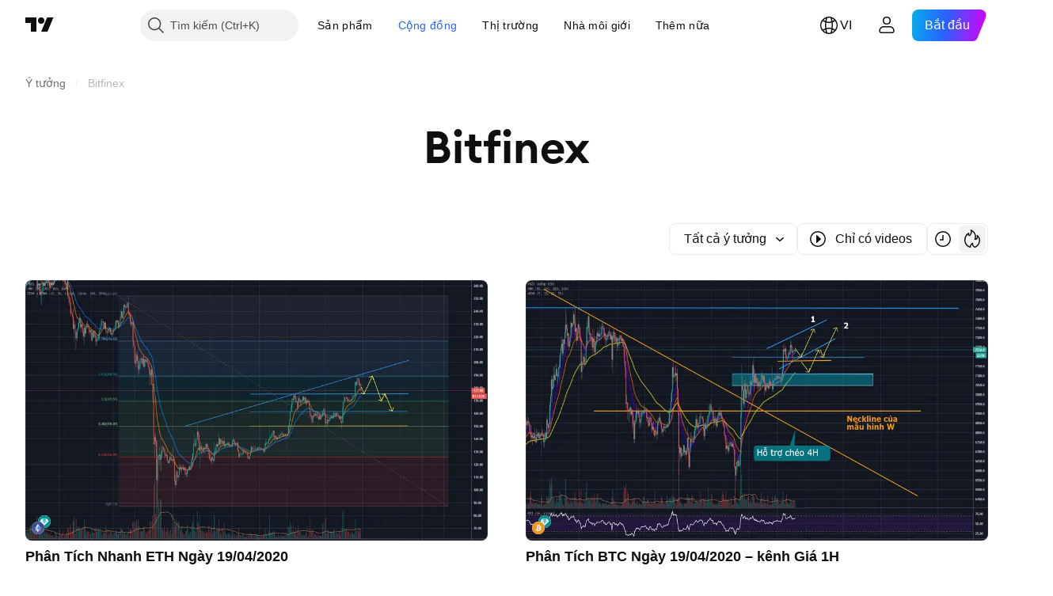

--- FILE ---
content_type: text/html; charset=utf-8
request_url: https://vn.tradingview.com/ideas/bitfinex/
body_size: 63628
content:

<!DOCTYPE html>
<html lang="vi" dir="ltr" class="is-not-authenticated is-not-pro  theme-light"
 data-theme="light">
<head><meta charset="utf-8" />
<meta name="viewport" content="width=device-width, initial-scale=1.0, maximum-scale=1.0, minimum-scale=1.0, user-scalable=no">	<script nonce="2HmsMXQI3+zvtQ7Pum41hA==">window.initData = {};</script><title>Bitfinex — Ý tưởng Giao dịch trên TradingView</title>
<!-- { block promo_footer_css_bundle } -->
		<!-- { render_css_bundle('promo_footer') } -->
		<link crossorigin="anonymous" href="https://static.tradingview.com/static/bundles/15992.6ab8fddbbeec572ad16b.css" rel="stylesheet" type="text/css"/>
	<!-- { endblock promo_footer_css_bundle } -->

	<!-- { block personal_css_bundle } -->
		<!-- render_css_bundle('base') -->
		<link crossorigin="anonymous" href="https://static.tradingview.com/static/bundles/7204.bd4a617f902d8e4336d7.css" rel="stylesheet" type="text/css"/>
<link crossorigin="anonymous" href="https://static.tradingview.com/static/bundles/77196.1ee43ed7cda5d814dba7.css" rel="stylesheet" type="text/css"/>
<link crossorigin="anonymous" href="https://static.tradingview.com/static/bundles/12874.2243f526973e835a8777.css" rel="stylesheet" type="text/css"/>
<link crossorigin="anonymous" href="https://static.tradingview.com/static/bundles/20541.ffebbd5b14e162a70fac.css" rel="stylesheet" type="text/css"/>
<link crossorigin="anonymous" href="https://static.tradingview.com/static/bundles/22691.df517de208b59f042c3b.css" rel="stylesheet" type="text/css"/>
<link crossorigin="anonymous" href="https://static.tradingview.com/static/bundles/72834.146c7925be9f43c9c767.css" rel="stylesheet" type="text/css"/>
<link crossorigin="anonymous" href="https://static.tradingview.com/static/bundles/6656.0e277b504c24d73f6420.css" rel="stylesheet" type="text/css"/>
<link crossorigin="anonymous" href="https://static.tradingview.com/static/bundles/97406.a24aa84d5466dfc219e3.css" rel="stylesheet" type="text/css"/>
<link crossorigin="anonymous" href="https://static.tradingview.com/static/bundles/51307.bb4e309d13e8ea654e19.css" rel="stylesheet" type="text/css"/>
<link crossorigin="anonymous" href="https://static.tradingview.com/static/bundles/62560.c8a32e4a427c0c57131c.css" rel="stylesheet" type="text/css"/>
<link crossorigin="anonymous" href="https://static.tradingview.com/static/bundles/28415.e6caff1a47a6c8a0f783.css" rel="stylesheet" type="text/css"/>
<link crossorigin="anonymous" href="https://static.tradingview.com/static/bundles/78820.3dc3168a8005e8c156fe.css" rel="stylesheet" type="text/css"/>
<link crossorigin="anonymous" href="https://static.tradingview.com/static/bundles/30608.1b5e0eb056a8145e2004.css" rel="stylesheet" type="text/css"/>
<link crossorigin="anonymous" href="https://static.tradingview.com/static/bundles/4857.2a0b835c9459f5e8f334.css" rel="stylesheet" type="text/css"/>
<link crossorigin="anonymous" href="https://static.tradingview.com/static/bundles/60733.515b38c2fad56295e0d7.css" rel="stylesheet" type="text/css"/>
<link crossorigin="anonymous" href="https://static.tradingview.com/static/bundles/94584.053cede951b9d64dea44.css" rel="stylesheet" type="text/css"/>
<link crossorigin="anonymous" href="https://static.tradingview.com/static/bundles/52294.8c6373aa92664b86de9e.css" rel="stylesheet" type="text/css"/>
<link crossorigin="anonymous" href="https://static.tradingview.com/static/bundles/56167.a33c76f5549cc7102e61.css" rel="stylesheet" type="text/css"/>
<link crossorigin="anonymous" href="https://static.tradingview.com/static/bundles/72373.cdd20397318c8a54ee02.css" rel="stylesheet" type="text/css"/>
<link crossorigin="anonymous" href="https://static.tradingview.com/static/bundles/68820.b0c44555783cdd4786b8.css" rel="stylesheet" type="text/css"/>
<link crossorigin="anonymous" href="https://static.tradingview.com/static/bundles/39394.1f12e32e6d4c4b83fe10.css" rel="stylesheet" type="text/css"/>
<link crossorigin="anonymous" href="https://static.tradingview.com/static/bundles/28562.e29096bd778450adbd58.css" rel="stylesheet" type="text/css"/>
<link crossorigin="anonymous" href="https://static.tradingview.com/static/bundles/19934.288c07086ff109a1d327.css" rel="stylesheet" type="text/css"/>
<link crossorigin="anonymous" href="https://static.tradingview.com/static/bundles/5911.5f96f6b3c550d3f0da23.css" rel="stylesheet" type="text/css"/>
<link crossorigin="anonymous" href="https://static.tradingview.com/static/bundles/6133.2dae60a90526a493d165.css" rel="stylesheet" type="text/css"/>
<link crossorigin="anonymous" href="https://static.tradingview.com/static/bundles/30331.cec6b9b458e103483d37.css" rel="stylesheet" type="text/css"/>
<link crossorigin="anonymous" href="https://static.tradingview.com/static/bundles/45207.4c0489c8756499c78a5e.css" rel="stylesheet" type="text/css"/>
<link crossorigin="anonymous" href="https://static.tradingview.com/static/bundles/17644.53a8a16a13c65b9ef1b6.css" rel="stylesheet" type="text/css"/>
<link crossorigin="anonymous" href="https://static.tradingview.com/static/bundles/5347.66e97921f2de4965604d.css" rel="stylesheet" type="text/css"/>
<link crossorigin="anonymous" href="https://static.tradingview.com/static/bundles/90145.8b74b8d86218eec14871.css" rel="stylesheet" type="text/css"/>
<link crossorigin="anonymous" href="https://static.tradingview.com/static/bundles/59334.4a832facb7e57c5e13f3.css" rel="stylesheet" type="text/css"/>
<link crossorigin="anonymous" href="https://static.tradingview.com/static/bundles/91361.140a08c3b11237f684ec.css" rel="stylesheet" type="text/css"/>
<link crossorigin="anonymous" href="https://static.tradingview.com/static/bundles/3691.a607e1947cc1d6442aef.css" rel="stylesheet" type="text/css"/>
<link crossorigin="anonymous" href="https://static.tradingview.com/static/bundles/79248.b085e41549ac76222ff0.css" rel="stylesheet" type="text/css"/>
<link crossorigin="anonymous" href="https://static.tradingview.com/static/bundles/17675.7322b9d581c3bd767a8f.css" rel="stylesheet" type="text/css"/>
	<!-- { endblock personal_css_bundle } -->

	<!-- { block extra_styles } -->
	<link crossorigin="anonymous" href="https://static.tradingview.com/static/bundles/26184.a8e87c60a250a6212b03.css" rel="stylesheet" type="text/css"/>
<link crossorigin="anonymous" href="https://static.tradingview.com/static/bundles/62419.12891bfbb287744d3a89.css" rel="stylesheet" type="text/css"/>
<link crossorigin="anonymous" href="https://static.tradingview.com/static/bundles/29903.89b41c884d5213432809.css" rel="stylesheet" type="text/css"/>
<link crossorigin="anonymous" href="https://static.tradingview.com/static/bundles/24840.08865a24cd22e705a127.css" rel="stylesheet" type="text/css"/>
<link crossorigin="anonymous" href="https://static.tradingview.com/static/bundles/84509.b78aa0f889805782a114.css" rel="stylesheet" type="text/css"/>
<link crossorigin="anonymous" href="https://static.tradingview.com/static/bundles/62156.ce7b2959f31f83034b45.css" rel="stylesheet" type="text/css"/>
<link crossorigin="anonymous" href="https://static.tradingview.com/static/bundles/86459.a94905aa773ec52c64fa.css" rel="stylesheet" type="text/css"/>
<link crossorigin="anonymous" href="https://static.tradingview.com/static/bundles/87828.b5acda22a891bd0b8b78.css" rel="stylesheet" type="text/css"/>
<link crossorigin="anonymous" href="https://static.tradingview.com/static/bundles/81350.86c68c4067216e42a0f1.css" rel="stylesheet" type="text/css"/>
<link crossorigin="anonymous" href="https://static.tradingview.com/static/bundles/56254.a23f3ec5b836024b605b.css" rel="stylesheet" type="text/css"/>
<link crossorigin="anonymous" href="https://static.tradingview.com/static/bundles/18013.0655ac40c6882bf9e438.css" rel="stylesheet" type="text/css"/>
<link crossorigin="anonymous" href="https://static.tradingview.com/static/bundles/88936.d49d6f461c53e70b38bc.css" rel="stylesheet" type="text/css"/>
<link crossorigin="anonymous" href="https://static.tradingview.com/static/bundles/54123.b37eaf239cea1a4a4b98.css" rel="stylesheet" type="text/css"/>
<link crossorigin="anonymous" href="https://static.tradingview.com/static/bundles/3406.24a50d99637b4e3bf9e7.css" rel="stylesheet" type="text/css"/>
<link crossorigin="anonymous" href="https://static.tradingview.com/static/bundles/52964.f2e1edd6097be38e73da.css" rel="stylesheet" type="text/css"/>
<link crossorigin="anonymous" href="https://static.tradingview.com/static/bundles/14544.83eca2c4704f4649b7a3.css" rel="stylesheet" type="text/css"/>
<link crossorigin="anonymous" href="https://static.tradingview.com/static/bundles/31069.c75dd2e4bc4003a8d3c6.css" rel="stylesheet" type="text/css"/>
<link crossorigin="anonymous" href="https://static.tradingview.com/static/bundles/67877.2fb5f6f3eb739c16078d.css" rel="stylesheet" type="text/css"/>
<link crossorigin="anonymous" href="https://static.tradingview.com/static/bundles/95626.0b382ed55589e98e3418.css" rel="stylesheet" type="text/css"/>
<link crossorigin="anonymous" href="https://static.tradingview.com/static/bundles/50553.3ab347d4bc9cadf8d238.css" rel="stylesheet" type="text/css"/>
<link crossorigin="anonymous" href="https://static.tradingview.com/static/bundles/85379.e2d0f6189d763981c46b.css" rel="stylesheet" type="text/css"/>
<link crossorigin="anonymous" href="https://static.tradingview.com/static/bundles/11285.2ad4e54f72ca1dbe5a12.css" rel="stylesheet" type="text/css"/>
<link crossorigin="anonymous" href="https://static.tradingview.com/static/bundles/14142.fa043cf9d22075746ca7.css" rel="stylesheet" type="text/css"/>
<link crossorigin="anonymous" href="https://static.tradingview.com/static/bundles/70835.249d27fbf7cfdf5dfd83.css" rel="stylesheet" type="text/css"/>
<link crossorigin="anonymous" href="https://static.tradingview.com/static/bundles/92124.5845fa80448b407d32ec.css" rel="stylesheet" type="text/css"/>
<link crossorigin="anonymous" href="https://static.tradingview.com/static/bundles/14896.f1db42b7b1545ca43c36.css" rel="stylesheet" type="text/css"/>
<link crossorigin="anonymous" href="https://static.tradingview.com/static/bundles/65644.82e6d18dc48a569d26eb.css" rel="stylesheet" type="text/css"/>
<link crossorigin="anonymous" href="https://static.tradingview.com/static/bundles/5605.7992e8c447118cda6e67.css" rel="stylesheet" type="text/css"/>
<link crossorigin="anonymous" href="https://static.tradingview.com/static/bundles/57014.5d64ece78149214e8812.css" rel="stylesheet" type="text/css"/>
<link crossorigin="anonymous" href="https://static.tradingview.com/static/bundles/96133.507ceb094fe735b3e439.css" rel="stylesheet" type="text/css"/>
<link crossorigin="anonymous" href="https://static.tradingview.com/static/bundles/85992.24dc3e7280c9494642a6.css" rel="stylesheet" type="text/css"/>
<link crossorigin="anonymous" href="https://static.tradingview.com/static/bundles/96614.aa36a3e7cbd35864ab1c.css" rel="stylesheet" type="text/css"/>
<link crossorigin="anonymous" href="https://static.tradingview.com/static/bundles/78698.9e07627cdc60a2c13dc3.css" rel="stylesheet" type="text/css"/>
<link crossorigin="anonymous" href="https://static.tradingview.com/static/bundles/96946.664cb7df376aef027378.css" rel="stylesheet" type="text/css"/>
<link crossorigin="anonymous" href="https://static.tradingview.com/static/bundles/13619.8ac06c6d6672271c5f68.css" rel="stylesheet" type="text/css"/>
<link crossorigin="anonymous" href="https://static.tradingview.com/static/bundles/12748.199034cf25af72be11eb.css" rel="stylesheet" type="text/css"/>
<link crossorigin="anonymous" href="https://static.tradingview.com/static/bundles/18350.e409f558fe163ea9a3de.css" rel="stylesheet" type="text/css"/>
<link crossorigin="anonymous" href="https://static.tradingview.com/static/bundles/92112.db4c9d5652778b489aaa.css" rel="stylesheet" type="text/css"/>
<link crossorigin="anonymous" href="https://static.tradingview.com/static/bundles/35711.3a98d63a62949fc7e626.css" rel="stylesheet" type="text/css"/>
<link crossorigin="anonymous" href="https://static.tradingview.com/static/bundles/32388.e2ac42d074266d6f4cc4.css" rel="stylesheet" type="text/css"/>
<link crossorigin="anonymous" href="https://static.tradingview.com/static/bundles/22969.c32eeb1152afcd97b12e.css" rel="stylesheet" type="text/css"/>
<link crossorigin="anonymous" href="https://static.tradingview.com/static/bundles/83580.fdc9454547343089f3c6.css" rel="stylesheet" type="text/css"/>
<link crossorigin="anonymous" href="https://static.tradingview.com/static/bundles/49560.78f7c9a7761d9f4a6f41.css" rel="stylesheet" type="text/css"/>
<link crossorigin="anonymous" href="https://static.tradingview.com/static/bundles/20789.ab5c2b3cb921527e4170.css" rel="stylesheet" type="text/css"/>
<link crossorigin="anonymous" href="https://static.tradingview.com/static/bundles/29592.6154c4943032cbc1f19b.css" rel="stylesheet" type="text/css"/>
<link crossorigin="anonymous" href="https://static.tradingview.com/static/bundles/17066.5e477cda491ae5d836eb.css" rel="stylesheet" type="text/css"/>
<link crossorigin="anonymous" href="https://static.tradingview.com/static/bundles/31916.57160ac113283e720311.css" rel="stylesheet" type="text/css"/>
<link crossorigin="anonymous" href="https://static.tradingview.com/static/bundles/69331.ffddeb442dc6f8a08434.css" rel="stylesheet" type="text/css"/>
<link crossorigin="anonymous" href="https://static.tradingview.com/static/bundles/20683.6e4b238c48ae896d5904.css" rel="stylesheet" type="text/css"/>
<link crossorigin="anonymous" href="https://static.tradingview.com/static/bundles/18138.0702cc8b2c15b3b0fc80.css" rel="stylesheet" type="text/css"/>
<link crossorigin="anonymous" href="https://static.tradingview.com/static/bundles/12936.720acb408c0264375d61.css" rel="stylesheet" type="text/css"/>
<link crossorigin="anonymous" href="https://static.tradingview.com/static/bundles/39537.950ebe684b0ab9261cbc.css" rel="stylesheet" type="text/css"/>
<link crossorigin="anonymous" href="https://static.tradingview.com/static/bundles/88541.3aa9b207910d1acfd2b4.css" rel="stylesheet" type="text/css"/>
<link crossorigin="anonymous" href="https://static.tradingview.com/static/bundles/41335.ca1f0de98bdf5fd6c1ad.css" rel="stylesheet" type="text/css"/>
<link crossorigin="anonymous" href="https://static.tradingview.com/static/bundles/50340.5bb9da7bd883e9b7ffe0.css" rel="stylesheet" type="text/css"/>
<link crossorigin="anonymous" href="https://static.tradingview.com/static/bundles/58983.84938a3269245d00da8f.css" rel="stylesheet" type="text/css"/>
<link crossorigin="anonymous" href="https://static.tradingview.com/static/bundles/12379.f33d0a41c6ddff5c5ca9.css" rel="stylesheet" type="text/css"/>
<link crossorigin="anonymous" href="https://static.tradingview.com/static/bundles/68916.0265651bc410c9bf3db2.css" rel="stylesheet" type="text/css"/>
<link crossorigin="anonymous" href="https://static.tradingview.com/static/bundles/22324.5164f0e1ae149780aefc.css" rel="stylesheet" type="text/css"/>
<link crossorigin="anonymous" href="https://static.tradingview.com/static/bundles/67916.1767a4c978148121b00e.css" rel="stylesheet" type="text/css"/>
<link crossorigin="anonymous" href="https://static.tradingview.com/static/bundles/80610.17c76ff88c2c6834c07c.css" rel="stylesheet" type="text/css"/>
<link crossorigin="anonymous" href="https://static.tradingview.com/static/bundles/22365.861a1cf4b164f97a2da9.css" rel="stylesheet" type="text/css"/>
<link crossorigin="anonymous" href="https://static.tradingview.com/static/bundles/13286.e8894849630ac4078d36.css" rel="stylesheet" type="text/css"/>
	<!-- { endblock extra_styles } --><script nonce="2HmsMXQI3+zvtQ7Pum41hA==">
	window.locale = 'vi_VN';
	window.language = 'vi';
</script>
	<!-- { block promo_footer_js_bundle } -->
		<!-- { render_js_bundle('promo_footer') } -->
		<link crossorigin="anonymous" href="https://static.tradingview.com/static/bundles/vi.4786.a618592c61ccf653aaab.js" rel="preload" as="script"/>
<link crossorigin="anonymous" href="https://static.tradingview.com/static/bundles/25096.8041f8d54d0af06b1dc2.js" rel="preload" as="script"/>
<link crossorigin="anonymous" href="https://static.tradingview.com/static/bundles/promo_footer.ad4cc06e168361f60581.js" rel="preload" as="script"/><script crossorigin="anonymous" src="https://static.tradingview.com/static/bundles/vi.4786.a618592c61ccf653aaab.js" defer></script>
<script crossorigin="anonymous" src="https://static.tradingview.com/static/bundles/25096.8041f8d54d0af06b1dc2.js" defer></script>
<script crossorigin="anonymous" src="https://static.tradingview.com/static/bundles/promo_footer.ad4cc06e168361f60581.js" defer></script>
	<!-- { endblock promo_footer_js_bundle } -->

	<!-- { block personal_js_bundle } -->
		<!-- render_js_bundle('base') -->
		<link crossorigin="anonymous" href="https://static.tradingview.com/static/bundles/runtime.999f532f57e5e78afa9d.js" rel="preload" as="script"/>
<link crossorigin="anonymous" href="https://static.tradingview.com/static/bundles/vi.68425.0f6ffd7e21809de2eca3.js" rel="preload" as="script"/>
<link crossorigin="anonymous" href="https://static.tradingview.com/static/bundles/32227.d826c45d2d27f2ff4314.js" rel="preload" as="script"/>
<link crossorigin="anonymous" href="https://static.tradingview.com/static/bundles/77507.fb006c0c7a02051cf5cd.js" rel="preload" as="script"/>
<link crossorigin="anonymous" href="https://static.tradingview.com/static/bundles/22665.48cd37ebd902e7c711e1.js" rel="preload" as="script"/>
<link crossorigin="anonymous" href="https://static.tradingview.com/static/bundles/12886.7be7542f140baf734d79.js" rel="preload" as="script"/>
<link crossorigin="anonymous" href="https://static.tradingview.com/static/bundles/22023.035d84389dc598280aca.js" rel="preload" as="script"/>
<link crossorigin="anonymous" href="https://static.tradingview.com/static/bundles/2373.7f1c5f402e07b6f9d0b4.js" rel="preload" as="script"/>
<link crossorigin="anonymous" href="https://static.tradingview.com/static/bundles/62134.57ec9cb3f1548c6e710a.js" rel="preload" as="script"/>
<link crossorigin="anonymous" href="https://static.tradingview.com/static/bundles/8875.0da40c2dfdf4c802056a.js" rel="preload" as="script"/>
<link crossorigin="anonymous" href="https://static.tradingview.com/static/bundles/68134.706c0e4867c1808f27cb.js" rel="preload" as="script"/>
<link crossorigin="anonymous" href="https://static.tradingview.com/static/bundles/93243.d16dcf8fc50e14d67819.js" rel="preload" as="script"/>
<link crossorigin="anonymous" href="https://static.tradingview.com/static/bundles/42118.76535f24c5bbdefbe8b4.js" rel="preload" as="script"/>
<link crossorigin="anonymous" href="https://static.tradingview.com/static/bundles/32378.b87f7c1aed020f9c3427.js" rel="preload" as="script"/>
<link crossorigin="anonymous" href="https://static.tradingview.com/static/bundles/72378.3b3a6479c619d9dc301d.js" rel="preload" as="script"/>
<link crossorigin="anonymous" href="https://static.tradingview.com/static/bundles/23298.0b1a2a8df7ae6c4f9aff.js" rel="preload" as="script"/>
<link crossorigin="anonymous" href="https://static.tradingview.com/static/bundles/91834.1873c9cc3a3f3bf71ad2.js" rel="preload" as="script"/>
<link crossorigin="anonymous" href="https://static.tradingview.com/static/bundles/89095.1b50ff2342a87b4ce449.js" rel="preload" as="script"/>
<link crossorigin="anonymous" href="https://static.tradingview.com/static/bundles/70241.31f2e79ff43b8502ab4c.js" rel="preload" as="script"/>
<link crossorigin="anonymous" href="https://static.tradingview.com/static/bundles/base.c4018f69bc63b81fcfad.js" rel="preload" as="script"/><script crossorigin="anonymous" src="https://static.tradingview.com/static/bundles/runtime.999f532f57e5e78afa9d.js" defer></script>
<script crossorigin="anonymous" src="https://static.tradingview.com/static/bundles/vi.68425.0f6ffd7e21809de2eca3.js" defer></script>
<script crossorigin="anonymous" src="https://static.tradingview.com/static/bundles/32227.d826c45d2d27f2ff4314.js" defer></script>
<script crossorigin="anonymous" src="https://static.tradingview.com/static/bundles/77507.fb006c0c7a02051cf5cd.js" defer></script>
<script crossorigin="anonymous" src="https://static.tradingview.com/static/bundles/22665.48cd37ebd902e7c711e1.js" defer></script>
<script crossorigin="anonymous" src="https://static.tradingview.com/static/bundles/12886.7be7542f140baf734d79.js" defer></script>
<script crossorigin="anonymous" src="https://static.tradingview.com/static/bundles/22023.035d84389dc598280aca.js" defer></script>
<script crossorigin="anonymous" src="https://static.tradingview.com/static/bundles/2373.7f1c5f402e07b6f9d0b4.js" defer></script>
<script crossorigin="anonymous" src="https://static.tradingview.com/static/bundles/62134.57ec9cb3f1548c6e710a.js" defer></script>
<script crossorigin="anonymous" src="https://static.tradingview.com/static/bundles/8875.0da40c2dfdf4c802056a.js" defer></script>
<script crossorigin="anonymous" src="https://static.tradingview.com/static/bundles/68134.706c0e4867c1808f27cb.js" defer></script>
<script crossorigin="anonymous" src="https://static.tradingview.com/static/bundles/93243.d16dcf8fc50e14d67819.js" defer></script>
<script crossorigin="anonymous" src="https://static.tradingview.com/static/bundles/42118.76535f24c5bbdefbe8b4.js" defer></script>
<script crossorigin="anonymous" src="https://static.tradingview.com/static/bundles/32378.b87f7c1aed020f9c3427.js" defer></script>
<script crossorigin="anonymous" src="https://static.tradingview.com/static/bundles/72378.3b3a6479c619d9dc301d.js" defer></script>
<script crossorigin="anonymous" src="https://static.tradingview.com/static/bundles/23298.0b1a2a8df7ae6c4f9aff.js" defer></script>
<script crossorigin="anonymous" src="https://static.tradingview.com/static/bundles/91834.1873c9cc3a3f3bf71ad2.js" defer></script>
<script crossorigin="anonymous" src="https://static.tradingview.com/static/bundles/89095.1b50ff2342a87b4ce449.js" defer></script>
<script crossorigin="anonymous" src="https://static.tradingview.com/static/bundles/70241.31f2e79ff43b8502ab4c.js" defer></script>
<script crossorigin="anonymous" src="https://static.tradingview.com/static/bundles/base.c4018f69bc63b81fcfad.js" defer></script>
	<!-- { endblock personal_js_bundle } -->

	<!-- { block additional_js_bundle } -->
	<!-- { endblock additional_js_bundle } -->	<script nonce="2HmsMXQI3+zvtQ7Pum41hA==">
		window.initData = window.initData || {};
		window.initData.theme = "light";
			(()=>{"use strict";const t=/(?:^|;)\s*theme=(dark|light)(?:;|$)|$/.exec(document.cookie)[1];t&&(document.documentElement.classList.toggle("theme-dark","dark"===t),document.documentElement.classList.toggle("theme-light","light"===t),document.documentElement.dataset.theme=t,window.initData=window.initData||{},window.initData.theme=t)})();
	</script>
	<script nonce="2HmsMXQI3+zvtQ7Pum41hA==">
		(()=>{"use strict";"undefined"!=typeof window&&"undefined"!=typeof navigator&&/mac/i.test(navigator.platform)&&document.documentElement.classList.add("mac_os_system")})();
	</script>

	<script nonce="2HmsMXQI3+zvtQ7Pum41hA==">var environment = "battle";
		window.WS_HOST_PING_REQUIRED = true;
		window.BUILD_TIME = "2026-01-23T12:34:38";
		window.WEBSOCKET_HOST = "data.tradingview.com";
		window.WEBSOCKET_PRO_HOST = "prodata.tradingview.com";
		window.WEBSOCKET_HOST_FOR_DEEP_BACKTESTING = "history-data.tradingview.com";
		window.WIDGET_HOST = "https://www.tradingview-widget.com";
		window.TradingView = window.TradingView || {};
	</script>

	<link rel="conversions-config" href="https://s3.tradingview.com/conversions_vi.json">
	<link rel="metrics-config" href="https://scanner-backend.tradingview.com/enum/ordered?id=metrics_full_name,metrics&lang=vi&label-product=ytm-metrics-plan.json" crossorigin>

	<script nonce="2HmsMXQI3+zvtQ7Pum41hA==">
		(()=>{"use strict";function e(e,t=!1){const{searchParams:n}=new URL(String(location));let s="true"===n.get("mobileapp_new"),o="true"===n.get("mobileapp");if(!t){const e=function(e){const t=e+"=",n=document.cookie.split(";");for(let e=0;e<n.length;e++){let s=n[e];for(;" "===s.charAt(0);)s=s.substring(1,s.length);if(0===s.indexOf(t))return s.substring(t.length,s.length)}return null}("tv_app")||"";s||=["android","android_nps"].includes(e),o||="ios"===e}return!("new"!==e&&"any"!==e||!s)||!("new"===e||!o)}const t="undefined"!=typeof window&&"undefined"!=typeof navigator,n=t&&"ontouchstart"in window,s=(t&&n&&window,t&&(n||navigator.maxTouchPoints),t&&window.chrome&&window.chrome.runtime,t&&window.navigator.userAgent.toLowerCase().indexOf("firefox"),t&&/\sEdge\/\d\d\b/.test(navigator.userAgent),t&&Boolean(navigator.vendor)&&navigator.vendor.indexOf("Apple")>-1&&-1===navigator.userAgent.indexOf("CriOS")&&navigator.userAgent.indexOf("FxiOS"),t&&/mac/i.test(navigator.platform),t&&/Win32|Win64/i.test(navigator.platform),t&&/Linux/i.test(navigator.platform),t&&/Android/i.test(navigator.userAgent)),o=t&&/BlackBerry/i.test(navigator.userAgent),i=t&&/iPhone|iPad|iPod/.test(navigator.platform),c=t&&/Opera Mini/i.test(navigator.userAgent),r=t&&("MacIntel"===navigator.platform&&navigator.maxTouchPoints>1||/iPad/.test(navigator.platform)),a=s||o||i||c,h=window.TradingView=window.TradingView||{};const _={Android:()=>s,BlackBerry:()=>o,iOS:()=>i,Opera:()=>c,isIPad:()=>r,any:()=>a};h.isMobile=_;const l=new Map;function d(){const e=window.location.pathname,t=window.location.host,n=`${t}${e}`;return l.has(n)||l.set(n,function(e,t){const n=["^widget-docs"];for(const e of n)if(new RegExp(e).test(t))return!0;const s=["^widgetembed/?$","^cmewidgetembed/?$","^([0-9a-zA-Z-]+)/widgetembed/?$","^([0-9a-zA-Z-]+)/widgetstatic/?$","^([0-9a-zA-Z-]+)?/?mediumwidgetembed/?$","^twitter-chart/?$","^telegram/chart/?$","^embed/([0-9a-zA-Z]{8})/?$","^widgetpopup/?$","^extension/?$","^idea-popup/?$","^hotlistswidgetembed/?$","^([0-9a-zA-Z-]+)/hotlistswidgetembed/?$","^marketoverviewwidgetembed/?$","^([0-9a-zA-Z-]+)/marketoverviewwidgetembed/?$","^eventswidgetembed/?$","^tickerswidgetembed/?$","^forexcrossrateswidgetembed/?$","^forexheatmapwidgetembed/?$","^marketquoteswidgetembed/?$","^screenerwidget/?$","^cryptomktscreenerwidget/?$","^([0-9a-zA-Z-]+)/cryptomktscreenerwidget/?$","^([0-9a-zA-Z-]+)/marketquoteswidgetembed/?$","^technical-analysis-widget-embed/$","^singlequotewidgetembed/?$","^([0-9a-zA-Z-]+)/singlequotewidgetembed/?$","^embed-widget/([0-9a-zA-Z-]+)/(([0-9a-zA-Z-]+)/)?$","^widget-docs/([0-9a-zA-Z-]+)/([0-9a-zA-Z-/]+)?$"],o=e.replace(/^\//,"");let i;for(let e=s.length-1;e>=0;e--)if(i=new RegExp(s[e]),i.test(o))return!0;return!1}(e,t)),l.get(n)??!1}h.onWidget=d;const g=()=>{},u="~m~";class m{constructor(e,t={}){this.sessionid=null,this.connected=!1,this._timeout=null,this._base=e,this._options={timeout:t.timeout||2e4,connectionType:t.connectionType}}connect(){this._socket=new WebSocket(this._prepareUrl()),this._socket.onmessage=e=>{
if("string"!=typeof e.data)throw new TypeError(`The WebSocket message should be a string. Recieved ${Object.prototype.toString.call(e.data)}`);this._onData(e.data)},this._socket.onclose=this._onClose.bind(this),this._socket.onerror=this._onError.bind(this)}send(e){this._socket&&this._socket.send(this._encode(e))}disconnect(){this._clearIdleTimeout(),this._socket&&(this._socket.onmessage=g,this._socket.onclose=g,this._socket.onerror=g,this._socket.close())}_clearIdleTimeout(){null!==this._timeout&&(clearTimeout(this._timeout),this._timeout=null)}_encode(e){let t,n="";const s=Array.isArray(e)?e:[e],o=s.length;for(let e=0;e<o;e++)t=null===s[e]||void 0===s[e]?"":m._stringify(s[e]),n+=u+t.length+u+t;return n}_decode(e){const t=[];let n,s;do{if(e.substring(0,3)!==u)return t;n="",s="";const o=(e=e.substring(3)).length;for(let t=0;t<o;t++){if(s=Number(e.substring(t,t+1)),Number(e.substring(t,t+1))!==s){e=e.substring(n.length+3),n=Number(n);break}n+=s}t.push(e.substring(0,n)),e=e.substring(n)}while(""!==e);return t}_onData(e){this._setTimeout();const t=this._decode(e),n=t.length;for(let e=0;e<n;e++)this._onMessage(t[e])}_setTimeout(){this._clearIdleTimeout(),this._timeout=setTimeout(this._onTimeout.bind(this),this._options.timeout)}_onTimeout(){this.disconnect(),this._onDisconnect({code:4e3,reason:"socket.io timeout",wasClean:!1})}_onMessage(e){this.sessionid?this._checkIfHeartbeat(e)?this._onHeartbeat(e.slice(3)):this._checkIfJson(e)?this._base.onMessage(JSON.parse(e.slice(3))):this._base.onMessage(e):(this.sessionid=e,this._onConnect())}_checkIfHeartbeat(e){return this._checkMessageType(e,"h")}_checkIfJson(e){return this._checkMessageType(e,"j")}_checkMessageType(e,t){return e.substring(0,3)==="~"+t+"~"}_onHeartbeat(e){this.send("~h~"+e)}_onConnect(){this.connected=!0,this._base.onConnect()}_onDisconnect(e){this._clear(),this._base.onDisconnect(e),this.sessionid=null}_clear(){this.connected=!1}_prepareUrl(){const t=w(this._base.host);if(t.pathname+="socket.io/websocket",t.protocol="wss:",t.searchParams.append("from",window.location.pathname.slice(1,50)),t.searchParams.append("date",window.BUILD_TIME||""),e("any")&&t.searchParams.append("client","mobile"),this._options.connectionType&&t.searchParams.append("type",this._options.connectionType),window.WEBSOCKET_PARAMS_ANALYTICS){const{ws_page_uri:e,ws_ancestor_origin:n}=window.WEBSOCKET_PARAMS_ANALYTICS;e&&t.searchParams.append("page-uri",e),n&&t.searchParams.append("ancestor-origin",n)}const n=window.location.search.includes("widget_token")||window.location.hash.includes("widget_token");return d()||n||t.searchParams.append("auth","sessionid"),t.href}_onClose(e){this._clearIdleTimeout(),this._onDisconnect(e)}_onError(e){this._clearIdleTimeout(),this._clear(),this._base.emit("error",[e]),this.sessionid=null}static _stringify(e){return"[object Object]"===Object.prototype.toString.call(e)?"~j~"+JSON.stringify(e):String(e)}}class p{constructor(e,t){this.host=e,this._connecting=!1,this._events={},this.transport=this._getTransport(t)}isConnected(){
return!!this.transport&&this.transport.connected}isConnecting(){return this._connecting}connect(){this.isConnected()||(this._connecting&&this.disconnect(),this._connecting=!0,this.transport.connect())}send(e){this.transport&&this.transport.connected&&this.transport.send(e)}disconnect(){this.transport&&this.transport.disconnect()}on(e,t){e in this._events||(this._events[e]=[]),this._events[e].push(t)}offAll(){this._events={}}onMessage(e){this.emit("message",[e])}emit(e,t=[]){if(e in this._events){const n=this._events[e].concat(),s=n.length;for(let e=0;e<s;e++)n[e].apply(this,t)}}onConnect(){this.clear(),this.emit("connect")}onDisconnect(e){this.emit("disconnect",[e])}clear(){this._connecting=!1}_getTransport(e){return new m(this,e)}}function w(e){const t=-1!==e.indexOf("/")?new URL(e):new URL("wss://"+e);if("wss:"!==t.protocol&&"https:"!==t.protocol)throw new Error("Invalid websocket base "+e);return t.pathname.endsWith("/")||(t.pathname+="/"),t.search="",t.username="",t.password="",t}const k="undefined"!=typeof window&&Number(window.TELEMETRY_WS_ERROR_LOGS_THRESHOLD)||0;class f{constructor(e,t={}){this._queueStack=[],this._logsQueue=[],this._telemetryObjectsQueue=[],this._reconnectCount=0,this._redirectCount=0,this._errorsCount=0,this._errorsInfoSent=!1,this._connectionStart=null,this._connectionEstablished=null,this._reconnectTimeout=null,this._onlineCancellationToken=null,this._isConnectionForbidden=!1,this._initialHost=t.initialHost||null,this._suggestedHost=e,this._proHost=t.proHost,this._reconnectHost=t.reconnectHost,this._noReconnectAfterTimeout=!0===t.noReconnectAfterTimeout,this._dataRequestTimeout=t.dataRequestTimeout,this._connectionType=t.connectionType,this._doConnect(),t.pingRequired&&-1===window.location.search.indexOf("noping")&&this._startPing()}connect(){this._tryConnect()}resetCounters(){this._reconnectCount=0,this._redirectCount=0}setLogger(e,t){this._logger=e,this._getLogHistory=t,this._flushLogs()}setTelemetry(e){this._telemetry=e,this._telemetry.reportSent.subscribe(this,this._onTelemetrySent),this._flushTelemetry()}onReconnect(e){this._onReconnect=e}isConnected(){return!!this._socket&&this._socket.isConnected()}isConnecting(){return!!this._socket&&this._socket.isConnecting()}on(e,t){return!!this._socket&&("connect"===e&&this._socket.isConnected()?t():"disconnect"===e?this._disconnectCallbacks.push(t):this._socket.on(e,t),!0)}getSessionId(){return this._socket&&this._socket.transport?this._socket.transport.sessionid:null}send(e){return this.isConnected()?(this._socket.send(e),!0):(this._queueMessage(e),!1)}getConnectionEstablished(){return this._connectionEstablished}getHost(){const e=this._tryGetProHost();return null!==e?e:this._reconnectHost&&this._reconnectCount>3?this._reconnectHost:this._suggestedHost}getReconnectCount(){return this._reconnectCount}getRedirectCount(){return this._redirectCount}getConnectionStart(){return this._connectionStart}disconnect(){this._clearReconnectTimeout(),(this.isConnected()||this.isConnecting())&&(this._propagateDisconnect(),this._disconnectCallbacks=[],
this._closeSocket())}forbidConnection(){this._isConnectionForbidden=!0,this.disconnect()}allowConnection(){this._isConnectionForbidden=!1,this.connect()}isMaxRedirects(){return this._redirectCount>=20}isMaxReconnects(){return this._reconnectCount>=20}getPingInfo(){return this._pingInfo||null}_tryGetProHost(){return window.TradingView&&window.TradingView.onChartPage&&"battle"===window.environment&&!this._redirectCount&&-1===window.location.href.indexOf("ws_host")?this._initialHost?this._initialHost:void 0!==window.user&&window.user.pro_plan?this._proHost||this._suggestedHost:null:null}_queueMessage(e){0===this._queueStack.length&&this._logMessage(0,"Socket is not connected. Queued a message"),this._queueStack.push(e)}_processMessageQueue(){0!==this._queueStack.length&&(this._logMessage(0,"Processing queued messages"),this._queueStack.forEach(this.send.bind(this)),this._logMessage(0,"Processed "+this._queueStack.length+" messages"),this._queueStack=[])}_onDisconnect(e){this._noReconnectAfterTimeout||null!==this._reconnectTimeout||(this._reconnectTimeout=setTimeout(this._tryReconnect.bind(this),5e3)),this._clearOnlineCancellationToken();let t="disconnect session:"+this.getSessionId();e&&(t+=", code:"+e.code+", reason:"+e.reason,1005===e.code&&this._sendTelemetry("websocket_code_1005")),this._logMessage(0,t),this._propagateDisconnect(e),this._closeSocket(),this._queueStack=[]}_closeSocket(){null!==this._socket&&(this._socket.offAll(),this._socket.disconnect(),this._socket=null)}_logMessage(e,t){const n={method:e,message:t};this._logger?this._flushLogMessage(n):(n.message=`[${(new Date).toISOString()}] ${n.message}`,this._logsQueue.push(n))}_flushLogMessage(e){switch(e.method){case 2:this._logger.logDebug(e.message);break;case 3:this._logger.logError(e.message);break;case 0:this._logger.logInfo(e.message);break;case 1:this._logger.logNormal(e.message)}}_flushLogs(){this._flushLogMessage({method:1,message:"messages from queue. Start."}),this._logsQueue.forEach((e=>{this._flushLogMessage(e)})),this._flushLogMessage({method:1,message:"messages from queue. End."}),this._logsQueue=[]}_sendTelemetry(e,t){const n={event:e,params:t};this._telemetry?this._flushTelemetryObject(n):this._telemetryObjectsQueue.push(n)}_flushTelemetryObject(e){this._telemetry.sendChartReport(e.event,e.params,!1)}_flushTelemetry(){this._telemetryObjectsQueue.forEach((e=>{this._flushTelemetryObject(e)})),this._telemetryObjectsQueue=[]}_doConnect(){this._socket&&(this._socket.isConnected()||this._socket.isConnecting())||(this._clearOnlineCancellationToken(),this._host=this.getHost(),this._socket=new p(this._host,{timeout:this._dataRequestTimeout,connectionType:this._connectionType}),this._logMessage(0,"Connecting to "+this._host),this._bindEvents(),this._disconnectCallbacks=[],this._connectionStart=performance.now(),this._connectionEstablished=null,this._socket.connect(),performance.mark("SWSC",{detail:"Start WebSocket connection"}),this._socket.on("connect",(()=>{performance.mark("EWSC",{detail:"End WebSocket connection"}),
performance.measure("WebSocket connection delay","SWSC","EWSC")})))}_propagateDisconnect(e){const t=this._disconnectCallbacks.length;for(let n=0;n<t;n++)this._disconnectCallbacks[n](e||{})}_bindEvents(){this._socket&&(this._socket.on("connect",(()=>{const e=this.getSessionId();if("string"==typeof e){const t=JSON.parse(e);if(t.redirect)return this._redirectCount+=1,this._suggestedHost=t.redirect,this.isMaxRedirects()&&this._sendTelemetry("redirect_bailout"),void this._redirect()}this._connectionEstablished=performance.now(),this._processMessageQueue(),this._logMessage(0,"connect session:"+e)})),this._socket.on("disconnect",this._onDisconnect.bind(this)),this._socket.on("close",this._onDisconnect.bind(this)),this._socket.on("error",(e=>{this._logMessage(0,new Date+" session:"+this.getSessionId()+" websocket error:"+JSON.stringify(e)),this._sendTelemetry("websocket_error"),this._errorsCount++,!this._errorsInfoSent&&this._errorsCount>=k&&(void 0!==this._lastConnectCallStack&&(this._sendTelemetry("websocket_error_connect_stack",{text:this._lastConnectCallStack}),delete this._lastConnectCallStack),void 0!==this._getLogHistory&&this._sendTelemetry("websocket_error_log",{text:this._getLogHistory(50).join("\n")}),this._errorsInfoSent=!0)})))}_redirect(){this.disconnect(),this._reconnectWhenOnline()}_tryReconnect(){this._tryConnect()&&(this._reconnectCount+=1)}_tryConnect(){return!this._isConnectionForbidden&&(this._clearReconnectTimeout(),this._lastConnectCallStack=new Error(`WebSocket connect stack. Is connected: ${this.isConnected()}.`).stack||"",!this.isConnected()&&(this.disconnect(),this._reconnectWhenOnline(),!0))}_clearOnlineCancellationToken(){this._onlineCancellationToken&&(this._onlineCancellationToken(),this._onlineCancellationToken=null)}_clearReconnectTimeout(){null!==this._reconnectTimeout&&(clearTimeout(this._reconnectTimeout),this._reconnectTimeout=null)}_reconnectWhenOnline(){if(navigator.onLine)return this._logMessage(0,"Network status: online - trying to connect"),this._doConnect(),void(this._onReconnect&&this._onReconnect());this._logMessage(0,"Network status: offline - wait until online"),this._onlineCancellationToken=function(e){let t=e;const n=()=>{window.removeEventListener("online",n),t&&t()};return window.addEventListener("online",n),()=>{t=null}}((()=>{this._logMessage(0,"Network status changed to online - trying to connect"),this._doConnect(),this._onReconnect&&this._onReconnect()}))}_onTelemetrySent(e){"websocket_error"in e&&(this._errorsCount=0,this._errorsInfoSent=!1)}_startPing(){if(this._pingIntervalId)return;const e=w(this.getHost());e.pathname+="ping",e.protocol="https:";let t=0,n=0;const s=e=>{this._pingInfo=this._pingInfo||{max:0,min:1/0,avg:0};const s=(new Date).getTime()-e;s>this._pingInfo.max&&(this._pingInfo.max=s),s<this._pingInfo.min&&(this._pingInfo.min=s),t+=s,n++,this._pingInfo.avg=t/n,n>=10&&this._pingIntervalId&&(clearInterval(this._pingIntervalId),delete this._pingIntervalId)};this._pingIntervalId=setInterval((()=>{const t=(new Date).getTime(),n=new XMLHttpRequest
;n.open("GET",e,!0),n.send(),n.onreadystatechange=()=>{n.readyState===XMLHttpRequest.DONE&&200===n.status&&s(t)}}),1e4)}}window.WSBackendConnection=new f(window.WEBSOCKET_HOST,{pingRequired:window.WS_HOST_PING_REQUIRED,proHost:window.WEBSOCKET_PRO_HOST,reconnectHost:window.WEBSOCKET_HOST_FOR_RECONNECT,initialHost:window.WEBSOCKET_INITIAL_HOST,connectionType:window.WEBSOCKET_CONNECTION_TYPE}),window.WSBackendConnectionCtor=f})();
	</script>


	<script nonce="2HmsMXQI3+zvtQ7Pum41hA==">var is_authenticated = false;
		var user = {"username":"Guest","following":"0","followers":"0","ignore_list":[],"available_offers":{}};
		window.initData.priceAlertsFacadeClientUrl = "https://pricealerts.tradingview.com";
		window.initData.currentLocaleInfo = {"language":"vi","language_name":"Tiếng Việt","flag":"vn","geoip_code":"vn","iso":"vi","iso_639_3":"vie","global_name":"Vietnamese"};
		window.initData.offerButtonInfo = {"class_name":"tv-header__offer-button-container--trial-join","title":"Bắt đầu","href":"/pricing/?source=header_go_pro_button&feature=start_free_trial","subtitle":null,"expiration":null,"color":"gradient","stretch":false};
		window.initData.settings = {'S3_LOGO_SERVICE_BASE_URL': 'https://s3-symbol-logo.tradingview.com/', 'S3_NEWS_IMAGE_SERVICE_BASE_URL': 'https://s3.tradingview.com/news/', 'WEBPACK_STATIC_PATH': 'https://static.tradingview.com/static/bundles/', 'TRADING_URL': 'https://papertrading.tradingview.com', 'CRUD_STORAGE_URL': 'https://crud-storage.tradingview.com'};
		window.countryCode = "US";


			window.__initialEnabledFeaturesets =
				(window.__initialEnabledFeaturesets || []).concat(
					['tv_production'].concat(
						window.ClientCustomConfiguration && window.ClientCustomConfiguration.getEnabledFeatureSet
							? JSON.parse(window.ClientCustomConfiguration.getEnabledFeatureSet())
							: []
					)
				);

			if (window.ClientCustomConfiguration && window.ClientCustomConfiguration.getDisabledFeatureSet) {
				window.__initialDisabledFeaturesets = JSON.parse(window.ClientCustomConfiguration.getDisabledFeatureSet());
			}



			var lastGlobalNotificationIds = [1015051,1015024,1015005,1014988,1014966,1014949,1014929,1014912,1014881,1014864,1014835];

		var shopConf = {
			offers: [],
		};

		var featureToggleState = {"black_friday_popup":1.0,"black_friday_mainpage":1.0,"black_friday_extend_limitation":1.0,"chart_autosave_5min":1.0,"chart_autosave_30min":1.0,"chart_save_metainfo_separately":1.0,"performance_test_mode":1.0,"ticks_replay":1.0,"chart_storage_hibernation_delay_60min":1.0,"log_replay_to_persistent_logger":1.0,"enable_select_date_replay_mobile":1.0,"support_persistent_logs":1.0,"seasonals_table":1.0,"ytm_on_chart":1.0,"enable_step_by_step_hints_for_drawings":1.0,"enable_new_indicators_templates_view":1.0,"allow_brackets_profit_loss":1.0,"enable_traded_context_linking":1.0,"order_context_validation_in_instant_mode":1.0,"internal_fullscreen_api":1.0,"alerts-presets":1.0,"alerts-watchlist-allow-in-multicondions":1.0,"alerts-disable-fires-read-from-toast":1.0,"alerts-editor-fire-rate-setting":1.0,"enable_symbol_change_restriction_on_widgets":1.0,"enable_asx_symbol_restriction":1.0,"symphony_allow_non_partitioned_cookie_on_old_symphony":1.0,"symphony_notification_badges":1.0,"symphony_use_adk_for_upgrade_request":1.0,"telegram_mini_app_reduce_snapshot_quality":1.0,"news_enable_filtering_by_user":1.0,"timeout_django_db":0.15,"timeout_django_usersettings_db":0.15,"timeout_django_charts_db":0.25,"timeout_django_symbols_lists_db":0.25,"timeout_django_minds_db":0.05,"timeout_django_logging_db":0.25,"disable_services_monitor_metrics":1.0,"enable_signin_recaptcha":1.0,"enable_idea_spamdetectorml":1.0,"enable_idea_spamdetectorml_comments":1.0,"enable_spamdetectorml_chat":1.0,"enable_minds_spamdetectorml":1.0,"backend-connections-in-token":1.0,"one_connection_with_exchanges":1.0,"mobile-ads-ios":1.0,"mobile-ads-android":1.0,"google-one-tap-signin":1.0,"braintree-gopro-in-order-dialog":1.0,"braintree-apple-pay":1.0,"braintree-google-pay":1.0,"braintree-apple-pay-from-ios-app":1.0,"braintree-apple-pay-trial":1.0,"triplea-payments":1.0,"braintree-google-pay-trial":1.0,"braintree-one-usd-verification":1.0,"braintree-3ds-enabled":1.0,"braintree-3ds-status-check":1.0,"braintree-additional-card-checks-for-trial":1.0,"braintree-instant-settlement":1.0,"braintree_recurring_billing_scheduler_subscription":1.0,"checkout_manual_capture_required":1.0,"checkout-subscriptions":1.0,"checkout_additional_card_checks_for_trial":1.0,"checkout_fail_on_duplicate_payment_methods_for_trial":1.0,"checkout_fail_on_banned_countries_for_trial":1.0,"checkout_fail_on_banned_bank_for_trial":1.0,"checkout_fail_on_banned_bank_for_premium_trial":1.0,"checkout_fail_on_close_to_expiration_card_trial":1.0,"checkout_fail_on_prepaid_card_trial":1.0,"country_of_issuance_vs_billing_country":1.0,"checkout_show_instead_of_braintree":1.0,"checkout-3ds":1.0,"checkout-3ds-us":1.0,"checkout-paypal":1.0,"checkout_include_account_holder":1.0,"checkout-paypal-trial":1.0,"checkout_detect_processing_channel_by_country":1.0,"annual_to_monthly_downgrade_attempt":1.0,"razorpay_trial_10_inr":1.0,"razorpay-card-order-token-section":1.0,"razorpay-card-subscriptions":1.0,"razorpay-upi-subscriptions":1.0,"razorpay-s3-invoice-upload":1.0,"razorpay_include_date_of_birth":1.0,"dlocal-payments":1.0,"braintree_transaction_source":1.0,"vertex-tax":1.0,"receipt_in_emails":1.0,"adwords-analytics":1.0,"disable_mobile_upsell_ios":1.0,"disable_mobile_upsell_android":1.0,"required_agreement_for_rt":1.0,"check_market_data_limits":1.0,"force_to_complete_data":1.0,"force_to_upgrade_to_expert":1.0,"send_tradevan_invoice":1.0,"show_pepe_animation":1.0,"send_next_payment_info_receipt":1.0,"screener-alerts-read-only":1.0,"screener-condition-filters-auto-apply":1.0,"screener_bond_restriction_by_auth_enabled":1.0,"screener_bond_rating_columns_restriction_by_auth_enabled":1.0,"ses_tracking":1.0,"send_financial_notifications":1.0,"spark_translations":1.0,"spark_category_translations":1.0,"spark_tags_translations":1.0,"pro_plan_initial_refunds_disabled":1.0,"previous_monoproduct_purchases_refunds_enabled":1.0,"enable_ideas_recommendations":1.0,"enable_ideas_recommendations_feed":1.0,"fail_on_duplicate_payment_methods_for_trial":1.0,"ethoca_alert_notification_webhook":1.0,"hide_suspicious_users_ideas":1.0,"disable_publish_strategy_range_based_chart":1.0,"restrict_simultaneous_requests":1.0,"login_from_new_device_email":1.0,"ssr_worker_nowait":1.0,"broker_A1CAPITAL":1.0,"broker_ACTIVTRADES":1.0,"broker_ALCHEMYMARKETS":1.0,"broker_ALICEBLUE":1.0,"broker_ALPACA":1.0,"broker_ALRAMZ":1.0,"broker_AMP":1.0,"hide_ANGELONE_on_ios":1.0,"hide_ANGELONE_on_android":1.0,"hide_ANGELONE_on_mobile_web":1.0,"ANGELONE_beta":1.0,"broker_AVA_FUTURES":1.0,"AVA_FUTURES_oauth_authorization":1.0,"broker_B2PRIME":1.0,"broker_BAJAJ":1.0,"BAJAJ_beta":1.0,"broker_BEYOND":1.0,"broker_BINANCE":1.0,"enable_binanceapis_base_url":1.0,"broker_BINGBON":1.0,"broker_BITAZZA":1.0,"broker_BITGET":1.0,"broker_BITMEX":1.0,"broker_BITSTAMP":1.0,"broker_BLACKBULL":1.0,"broker_BLUEBERRYMARKETS":1.0,"broker_BTCC":1.0,"broker_BYBIT":1.0,"broker_CAPITALCOM":1.0,"broker_CAPTRADER":1.0,"CAPTRADER_separate_integration_migration_warning":1.0,"broker_CFI":1.0,"broker_CGSI":1.0,"hide_CGSI_on_ios":1.0,"hide_CGSI_on_android":1.0,"hide_CGSI_on_mobile_web":1.0,"CGSI_beta":1.0,"broker_CITYINDEX":1.0,"cityindex_spreadbetting":1.0,"broker_CMCMARKETS":1.0,"broker_COBRATRADING":1.0,"broker_COINBASE":1.0,"coinbase_request_server_logger":1.0,"coinbase_cancel_position_brackets":1.0,"broker_COINW":1.0,"broker_COLMEX":1.0,"hide_CQG_on_ios":1.0,"hide_CQG_on_android":1.0,"hide_CQG_on_mobile_web":1.0,"cqg-realtime-bandwidth-limit":1.0,"hide_CRYPTOCOM_on_ios":1.0,"hide_CRYPTOCOM_on_android":1.0,"hide_CRYPTOCOM_on_mobile_web":1.0,"CRYPTOCOM_beta":1.0,"hide_CURRENCYCOM_on_ios":1.0,"hide_CURRENCYCOM_on_android":1.0,"hide_CURRENCYCOM_on_mobile_web":1.0,"hide_CXM_on_ios":1.0,"hide_CXM_on_android":1.0,"hide_CXM_on_mobile_web":1.0,"CXM_beta":1.0,"broker_DAOL":1.0,"broker_DERAYAH":1.0,"broker_DHAN":1.0,"broker_DNSE":1.0,"broker_DORMAN":1.0,"hide_DUMMY_on_ios":1.0,"hide_DUMMY_on_android":1.0,"hide_DUMMY_on_mobile_web":1.0,"broker_EASYMARKETS":1.0,"broker_ECOVALORES":1.0,"ECOVALORES_beta":1.0,"broker_EDGECLEAR":1.0,"edgeclear_oauth_authorization":1.0,"broker_EIGHTCAP":1.0,"broker_ERRANTE":1.0,"broker_ESAFX":1.0,"hide_FIDELITY_on_ios":1.0,"hide_FIDELITY_on_android":1.0,"hide_FIDELITY_on_mobile_web":1.0,"FIDELITY_beta":1.0,"broker_FOREXCOM":1.0,"forexcom_session_v2":1.0,"broker_FPMARKETS":1.0,"hide_FTX_on_ios":1.0,"hide_FTX_on_android":1.0,"hide_FTX_on_mobile_web":1.0,"ftx_request_server_logger":1.0,"broker_FUSIONMARKETS":1.0,"fxcm_server_logger":1.0,"broker_FXCM":1.0,"broker_FXOPEN":1.0,"broker_FXPRO":1.0,"broker_FYERS":1.0,"broker_GATE":1.0,"broker_GBEBROKERS":1.0,"broker_GEMINI":1.0,"broker_GENIALINVESTIMENTOS":1.0,"hide_GLOBALPRIME_on_ios":1.0,"hide_GLOBALPRIME_on_android":1.0,"hide_GLOBALPRIME_on_mobile_web":1.0,"globalprime-brokers-side-maintenance":1.0,"broker_GOMARKETS":1.0,"broker_GOTRADE":1.0,"broker_HERENYA":1.0,"hide_HTX_on_ios":1.0,"hide_HTX_on_android":1.0,"hide_HTX_on_mobile_web":1.0,"broker_IBKR":1.0,"check_ibkr_side_maintenance":1.0,"ibkr_request_server_logger":1.0,"ibkr_parallel_provider_initialization":1.0,"ibkr_ws_account_summary":1.0,"ibkr_ws_server_logger":1.0,"ibkr_subscribe_to_order_updates_first":1.0,"ibkr_ws_account_ledger":1.0,"broker_IBROKER":1.0,"broker_ICMARKETS":1.0,"broker_ICMARKETS_ASIC":1.0,"broker_ICMARKETS_EU":1.0,"broker_IG":1.0,"broker_INFOYATIRIM":1.0,"broker_INNOVESTX":1.0,"broker_INTERACTIVEIL":1.0,"broker_IRONBEAM":1.0,"hide_IRONBEAM_CQG_on_ios":1.0,"hide_IRONBEAM_CQG_on_android":1.0,"hide_IRONBEAM_CQG_on_mobile_web":1.0,"broker_KSECURITIES":1.0,"broker_LIBERATOR":1.0,"broker_MEXEM":1.0,"broker_MIDAS":1.0,"hide_MOCKBROKER_on_ios":1.0,"hide_MOCKBROKER_on_android":1.0,"hide_MOCKBROKER_on_mobile_web":1.0,"hide_MOCKBROKER_IMPLICIT_on_ios":1.0,"hide_MOCKBROKER_IMPLICIT_on_android":1.0,"hide_MOCKBROKER_IMPLICIT_on_mobile_web":1.0,"hide_MOCKBROKER_CODE_on_ios":1.0,"hide_MOCKBROKER_CODE_on_android":1.0,"hide_MOCKBROKER_CODE_on_mobile_web":1.0,"broker_MOOMOO":1.0,"broker_MOTILALOSWAL":1.0,"broker_NINJATRADER":1.0,"broker_OANDA":1.0,"oanda_server_logging":1.0,"oanda_oauth_multiplexing":1.0,"broker_OKX":1.0,"broker_OPOFINANCE":1.0,"broker_OPTIMUS":1.0,"broker_OSMANLI":1.0,"broker_OSMANLIFX":1.0,"paper_force_connect_pushstream":1.0,"paper_subaccount_custom_currency":1.0,"paper_outside_rth":1.0,"broker_PAYTM":1.0,"broker_PEPPERSTONE":1.0,"broker_PHEMEX":1.0,"broker_PHILLIPCAPITAL_TR":1.0,"broker_PHILLIPNOVA":1.0,"broker_PLUS500":1.0,"plus500_oauth_authorization":1.0,"broker_PURPLETRADING":1.0,"broker_QUESTRADE":1.0,"broker_RIYADCAPITAL":1.0,"broker_ROBOMARKETS":1.0,"broker_REPLAYBROKER":1.0,"broker_SAMUEL":1.0,"broker_SAXOBANK":1.0,"broker_SHAREMARKET":1.0,"broker_SKILLING":1.0,"broker_SPREADEX":1.0,"broker_SWISSQUOTE":1.0,"broker_STONEX":1.0,"broker_TASTYFX":1.0,"broker_TASTYTRADE":1.0,"broker_THINKMARKETS":1.0,"broker_TICKMILL":1.0,"hide_TIGER_on_ios":1.0,"hide_TIGER_on_android":1.0,"hide_TIGER_on_mobile_web":1.0,"broker_TRADENATION":1.0,"hide_TRADESMART_on_ios":1.0,"hide_TRADESMART_on_android":1.0,"hide_TRADESMART_on_mobile_web":1.0,"TRADESMART_beta":1.0,"broker_TRADESTATION":1.0,"tradestation_request_server_logger":1.0,"tradestation_account_data_streaming":1.0,"tradestation_streaming_server_logging":1.0,"broker_TRADEZERO":1.0,"broker_TRADIER":1.0,"broker_TRADIER_FUTURES":1.0,"tradier_futures_oauth_authorization":1.0,"broker_TRADOVATE":1.0,"broker_TRADU":1.0,"tradu_spread_bet":1.0,"broker_TRIVE":1.0,"broker_VANTAGE":1.0,"broker_VELOCITY":1.0,"broker_WEBULL":1.0,"broker_WEBULLJAPAN":1.0,"broker_WEBULLPAY":1.0,"broker_WEBULLUK":1.0,"broker_WHITEBIT":1.0,"broker_WHSELFINVEST":1.0,"broker_WHSELFINVEST_FUTURES":1.0,"WHSELFINVEST_FUTURES_oauth_authorization":1.0,"broker_XCUBE":1.0,"broker_YLG":1.0,"broker_id_session":1.0,"disallow_concurrent_sessions":1.0,"use_code_flow_v2_provider":1.0,"use_code_flow_v2_provider_for_untested_brokers":1.0,"mobile_trading_web":1.0,"mobile_trading_ios":1.0,"mobile_trading_android":1.0,"continuous_front_contract_trading":1.0,"trading_request_server_logger":1.0,"rest_request_server_logger":1.0,"oauth2_code_flow_provider_server_logger":1.0,"rest_logout_on_429":1.0,"review_popup_on_chart":1.0,"show_concurrent_connection_warning":1.0,"enable_trading_server_logger":1.0,"order_presets":1.0,"order_ticket_resizable_drawer_on":1.0,"rest_use_async_mapper":1.0,"paper_competition_leaderboard":1.0,"paper_competition_link_community":1.0,"paper_competition_leaderboard_user_stats":1.0,"paper_competition_previous_competitions":1.0,"amp_oauth_authorization":1.0,"blueline_oauth_authorization":1.0,"dorman_oauth_authorization":1.0,"ironbeam_oauth_authorization":1.0,"optimus_oauth_authorization":1.0,"stonex_oauth_authorization":1.0,"ylg_oauth_authorization":1.0,"trading_general_events_ga_tracking":1.0,"replay_result_sharing":1.0,"replay_trading_brackets":1.0,"hide_all_brokers_button_in_ios_app":1.0,"force_max_allowed_pulling_intervals":1.0,"paper_delay_trading":1.0,"enable_first_touch_is_selection":1.0,"clear_project_order_on_order_ticket_close":1.0,"enable_new_behavior_of_confirm_buttons_on_mobile":1.0,"renew_token_preemption_30":1.0,"do_not_open_ot_from_plus_button":1.0,"broker_side_promotion":1.0,"enable_new_trading_menu_structure":1.0,"quick_trading_panel":1.0,"paper_order_confirmation_dialog":1.0,"paper_multiple_levels_enabled":1.0,"enable_chart_adaptive_tpsl_buttons_on_mobile":1.0,"enable_market_project_order":1.0,"enable_symbols_popularity_showing":1.0,"enable_translations_s3_upload":1.0,"etf_fund_flows_only_days_resolutions":1.0,"advanced_watchlist_hide_compare_widget":1.0,"disable_snowplow_platform_events":1.0,"notify_idea_mods_about_first_publication":1.0,"enable_waf_tracking":1.0,"new_errors_flow":1.0,"two_tabs_one_report":1.0,"hide_save_indicator":1.0,"symbol_search_country_sources":1.0,"symbol_search_bond_type_filter":1.0,"watchlists_dialog_scroll_to_active":1.0,"bottom_panel_track_events":1.0,"snowplow_beacon_feature":1.0,"show_data_problems_in_help_center":1.0,"enable_apple_device_check":1.0,"enable_apple_intro_offer_signature":1.0,"enable_apple_promo_offer_signature_v2":1.0,"enable_apple_promo_signature":1.0,"should_charge_full_price_on_upgrade_if_google_payment":1.0,"enable_push_notifications_android":1.0,"enable_push_notifications_ios":1.0,"enable_manticore_cluster":1.0,"enable_pushstream_auth":1.0,"enable_envoy_proxy":1.0,"enable_envoy_proxy_papertrading":1.0,"enable_envoy_proxy_screener":1.0,"enable_tv_watchlists":1.0,"disable_watchlists_modify":1.0,"options_reduce_polling_interval":1.0,"options_chain_use_quote_session":1.0,"options_chain_volume":1.0,"options_chart_price_unit":1.0,"options_spread_explorer":1.0,"show_toast_about_unread_message":1.0,"enable_partner_payout":1.0,"enable_email_change_logging":1.0,"set_limit_to_1000_for_colored_lists":1.0,"enable_email_on_partner_status_change":1.0,"enable_partner_program_apply":1.0,"enable_partner_program":1.0,"compress_cache_data":1.0,"news_enable_streaming":1.0,"news_screener_page_client":1.0,"enable_declaration_popup_on_load":1.0,"move_ideas_and_minds_into_news":1.0,"broker_awards_vote_2025":1.0,"show_data_bonds_free_users":1.0,"enable_modern_render_mode_on_markets_bonds":1.0,"enable_prof_popup_free":1.0,"ios_app_news_and_minds":1.0,"fundamental_graphs_presets":1.0,"do_not_disclose_phone_occupancy":1.0,"enable_redirect_to_widget_documentation_of_any_localization":1.0,"news_enable_streaming_hibernation":1.0,"news_streaming_hibernation_delay_10min":1.0,"pass_recovery_search_hide_info":1.0,"news_enable_streaming_on_screener":1.0,"enable_forced_email_confirmation":1.0,"enable_support_assistant":1.0,"show_gift_button":1.0,"address_validation_enabled":1.0,"generate_invoice_number_by_country":1.0,"show_favorite_layouts":1.0,"enable_social_auth_confirmation":1.0,"enable_ad_block_detect":1.0,"tvd_new_tab_linking":1.0,"tvd_last_tab_close_button":1.0,"tvd_product_section_customizable":1.0,"hide_embed_this_chart":1.0,"move_watchlist_actions":1.0,"enable_lingua_lang_check":1.0,"get_saved_active_list_before_getting_all_lists":1.0,"show_referral_notification_dialog":0.5,"set_new_black_color":1.0,"hide_right_toolbar_button":1.0,"news_use_news_mediator":1.0,"allow_trailing_whitespace_in_number_token":1.0,"restrict_pwned_password_set":1.0,"notif_settings_enable_new_store":1.0,"notif_settings_disable_old_store_write":1.0,"notif_settings_disable_old_store_read":1.0,"checkout-enable-risksdk":1.0,"checkout-enable-risksdk-for-initial-purchase":1.0,"enable_metadefender_check_for_agreement":1.0,"show_download_yield_curves_data":1.0,"disable_widgetbar_in_apps":1.0,"hide_publications_of_banned_users":1.0,"enable_summary_updates_from_chart_session":1.0,"portfolios_page":1.0,"show_news_flow_tool_right_bar":1.0,"enable_chart_saving_stats":1.0,"enable_saving_same_chart_rate_limit":1.0,"news_alerts_enabled":1.0,"refund_unvoidable_coupons_enabled":1.0,"vertical_editor":1.0,"enable_snowplow_email_tracking":1.0,"news_enable_sentiment":1.0,"use_in_symbol_search_options_mcx_exchange":1.0,"enable_usersettings_symbols_per_row_soft_limit":0.1,"forbid_login_with_pwned_passwords":1.0,"debug_get_test_bars_data":1.0,"news_use_mediator_story":1.0,"header_toolbar_trade_button":1.0,"black_friday_enable_skip_to_payment":1.0,"new_order_ticket_inputs":1.0,"hide_see_on_super_charts_button":1.0,"hide_symbol_page_chart_type_switcher":1.0,"disable_chat_spam_protection_for_premium_users":1.0,"make_trading_panel_contextual_tab":0.05,"enable_broker_comparison_pages":1.0,"use_custom_create_user_perms_screener":1.0,"force_to_complete_kyc":1.0};</script>

<script nonce="2HmsMXQI3+zvtQ7Pum41hA==">
	window.initData = window.initData || {};

	window.initData.snowplowSettings = {
		collectorId: 'tv_cf',
		url: 'snowplow-pixel.tradingview.com',
		params: {
			appId: 'tradingview',
			postPath: '/com.tradingview/track',
		},
		enabled: true,
	}
</script>
	<script nonce="2HmsMXQI3+zvtQ7Pum41hA==">window.PUSHSTREAM_URL = "wss://pushstream.tradingview.com";
		window.CHARTEVENTS_URL = "https://chartevents-reuters.tradingview.com/";
		window.ECONOMIC_CALENDAR_URL = "https://economic-calendar.tradingview.com/";
		window.EARNINGS_CALENDAR_URL = "https://scanner.tradingview.com";
		window.NEWS_SERVICE_URL = "https://news-headlines.tradingview.com";
		window.NEWS_MEDIATOR_URL = "https://news-mediator.tradingview.com";
		window.NEWS_STREAMING_URL = "https://notifications.tradingview.com/news/channel";
		window.SS_HOST = "symbol-search.tradingview.com";
		window.SS_URL = "";
		window.PORTFOLIO_URL = "https://portfolio.tradingview.com/portfolio/v1";
		window.SS_DOMAIN_PARAMETER = 'production';
		window.DEFAULT_SYMBOL = "NASDAQ:AAPL";
		window.COUNTRY_CODE_TO_DEFAULT_EXCHANGE = {"en":"US","us":"US","ae":"ADX","ar":"BCBA","at":"VIE","au":"ASX","bd":"DSEBD","be":"EURONEXT_BRU","bh":"BAHRAIN","br":"BMFBOVESPA","ca":"TSX","ch":"SIX","cl":"BCS","zh_CN":"SSE","co":"BVC","cy":"CSECY","cz":"PSECZ","de_DE":"XETR","dk":"OMXCOP","ee":"OMXTSE","eg":"EGX","es":"BME","fi":"OMXHEX","fr":"EURONEXT_PAR","gr":"ATHEX","hk":"HKEX","hu":"BET","id":"IDX","ie":"EURONEXTDUB","he_IL":"TASE","in":"BSE","is":"OMXICE","it":"MIL","ja":"TSE","ke":"NSEKE","kr":"KRX","kw":"KSE","lk":"CSELK","lt":"OMXVSE","lv":"OMXRSE","lu":"LUXSE","mx":"BMV","ma":"CSEMA","ms_MY":"MYX","ng":"NSENG","nl":"EURONEXT_AMS","no":"OSL","nz":"NZX","pe":"BVL","ph":"PSE","pk":"PSX","pl":"GPW","pt":"EURONEXT_LIS","qa":"QSE","rs":"BELEX","ru":"RUS","ro":"BVB","ar_AE":"TADAWUL","se":"NGM","sg":"SGX","sk":"BSSE","th_TH":"SET","tn":"BVMT","tr":"BIST","zh_TW":"TWSE","gb":"LSE","ve":"BVCV","vi_VN":"HOSE","za":"JSE"};
		window.SCREENER_HOST = "https://scanner.tradingview.com";
		window.TV_WATCHLISTS_URL = "";
		window.AWS_BBS3_DOMAIN = "https://tradingview-user-uploads.s3.amazonaws.com";
		window.AWS_S3_CDN  = "https://s3.tradingview.com";
		window.OPTIONS_CHARTING_HOST = "https://options-charting.tradingview.com";
		window.OPTIONS_STORAGE_HOST = "https://options-storage.tradingview.com";
		window.OPTIONS_STORAGE_DUMMY_RESPONSES = false;
		window.OPTIONS_SPREAD_EXPLORER_HOST = "https://options-spread-explorer.tradingview.com";
		window.initData.SCREENER_STORAGE_URL = "https://screener-storage.tradingview.com/screener-storage";
		window.initData.SCREENER_FACADE_HOST = "https://screener-facade.tradingview.com/screener-facade";
		window.initData.screener_storage_release_version = 49;
		window.initData.NEWS_SCREEN_DATA_VERSION = 1;

			window.DATA_ISSUES_HOST = "https://support-middleware.tradingview.com";

		window.TELEMETRY_HOSTS = {"charts":{"free":"https://telemetry.tradingview.com/free","pro":"https://telemetry.tradingview.com/pro","widget":"https://telemetry.tradingview.com/widget","ios_free":"https://telemetry.tradingview.com/charts-ios-free","ios_pro":"https://telemetry.tradingview.com/charts-ios-pro","android_free":"https://telemetry.tradingview.com/charts-android-free","android_pro":"https://telemetry.tradingview.com/charts-android-pro"},"alerts":{"all":"https://telemetry.tradingview.com/alerts"},"line_tools_storage":{"all":"https://telemetry.tradingview.com/line-tools-storage"},"news":{"all":"https://telemetry.tradingview.com/news"},"pine":{"all":"https://telemetry.tradingview.com/pine"},"calendars":{"all":"https://telemetry.tradingview.com/calendars"},"site":{"free":"https://telemetry.tradingview.com/site-free","pro":"https://telemetry.tradingview.com/site-pro","widget":"https://telemetry.tradingview.com/site-widget"},"trading":{"all":"https://telemetry.tradingview.com/trading"}};
		window.TELEMETRY_WS_ERROR_LOGS_THRESHOLD = 100;
		window.RECAPTCHA_SITE_KEY = "6Lcqv24UAAAAAIvkElDvwPxD0R8scDnMpizaBcHQ";
		window.RECAPTCHA_SITE_KEY_V3 = "6LeQMHgUAAAAAKCYctiBGWYrXN_tvrODSZ7i9dLA";
		window.GOOGLE_CLIENT_ID = "236720109952-v7ud8uaov0nb49fk5qm03as8o7dmsb30.apps.googleusercontent.com";

		window.PINE_URL = window.PINE_URL || "https://pine-facade.tradingview.com/pine-facade";</script>		<meta name="description" content="bitfinex — Kiểm tra các ý tưởng giao dịch, chiến lược, quan điểm, phân tích mà hoàn toàn không mất phí! — Ý tưởng Giao dịch trên TradingView" />


<link rel="canonical" href="https://vn.tradingview.com/ideas/bitfinex/" />
<meta name="robots" content="index, follow" />

<link rel="icon" href="https://static.tradingview.com/static/images/favicon.ico">
<meta name="application-name" content="TradingView" />

<meta name="format-detection" content="telephone=no" />

<link rel="manifest" href="https://static.tradingview.com/static/images/favicon/manifest.json" />

<meta name="theme-color" media="(prefers-color-scheme: light)" content="#F9F9F9"> <meta name="theme-color" media="(prefers-color-scheme: dark)" content="#262626"> 
<meta name="apple-mobile-web-app-title" content="TradingView Site" />
<meta name="apple-mobile-web-app-capable" content="yes" />
<meta name="apple-mobile-web-app-status-bar-style" content="black" />
<link rel="apple-touch-icon" sizes="180x180" href="https://static.tradingview.com/static/images/favicon/apple-touch-icon-180x180.png" /><link rel="alternate link-locale" data-locale="en" href="https://www.tradingview.com/ideas/bitfinex/" hreflang="x-default"><link rel="alternate link-locale" data-locale="in" href="https://in.tradingview.com/ideas/bitfinex/" hreflang="en-in"><link rel="alternate link-locale" data-locale="de_DE" href="https://de.tradingview.com/ideas/bitfinex/" hreflang="de"><link rel="alternate link-locale" data-locale="fr" href="https://fr.tradingview.com/ideas/bitfinex/" hreflang="fr"><link rel="alternate link-locale" data-locale="es" href="https://es.tradingview.com/ideas/bitfinex/" hreflang="es"><link rel="alternate link-locale" data-locale="it" href="https://it.tradingview.com/ideas/bitfinex/" hreflang="it"><link rel="alternate link-locale" data-locale="pl" href="https://pl.tradingview.com/ideas/bitfinex/" hreflang="pl"><link rel="alternate link-locale" data-locale="tr" href="https://tr.tradingview.com/ideas/bitfinex/" hreflang="tr"><link rel="alternate link-locale" data-locale="ru" href="https://ru.tradingview.com/ideas/bitfinex/" hreflang="ru"><link rel="alternate link-locale" data-locale="br" href="https://br.tradingview.com/ideas/bitfinex/" hreflang="pt-br"><link rel="alternate link-locale" data-locale="id" href="https://id.tradingview.com/ideas/bitfinex/" hreflang="id"><link rel="alternate link-locale" data-locale="ms_MY" href="https://my.tradingview.com/ideas/bitfinex/" hreflang="ms-my"><link rel="alternate link-locale" data-locale="th_TH" href="https://th.tradingview.com/ideas/bitfinex/" hreflang="th"><link rel="alternate link-locale" data-locale="vi_VN" href="https://vn.tradingview.com/ideas/bitfinex/" hreflang="vi-vn"><link rel="alternate link-locale" data-locale="ja" href="https://jp.tradingview.com/ideas/bitfinex/" hreflang="ja-jp"><link rel="alternate link-locale" data-locale="kr" href="https://kr.tradingview.com/ideas/bitfinex/" hreflang="ko-kr"><link rel="alternate link-locale" data-locale="zh_CN" href="https://cn.tradingview.com/ideas/bitfinex/" hreflang="zh-cn"><link rel="alternate link-locale" data-locale="zh_TW" href="https://tw.tradingview.com/ideas/bitfinex/" hreflang="zh-tw"><link rel="alternate link-locale" data-locale="ar_AE" href="https://ar.tradingview.com/ideas/bitfinex/" hreflang="ar-sa"><link rel="alternate link-locale" data-locale="he_IL" href="https://il.tradingview.com/ideas/bitfinex/" hreflang="he-il"><script id="page-locale-links" type="application/json">[{"url":"https://www.tradingview.com/ideas/bitfinex/","lang":null,"country":null,"locale":"en","hreflang":"x-default"},{"url":"https://in.tradingview.com/ideas/bitfinex/","lang":null,"country":null,"locale":"in","hreflang":"en-in"},{"url":"https://de.tradingview.com/ideas/bitfinex/","lang":null,"country":null,"locale":"de_DE","hreflang":"de"},{"url":"https://fr.tradingview.com/ideas/bitfinex/","lang":null,"country":null,"locale":"fr","hreflang":"fr"},{"url":"https://es.tradingview.com/ideas/bitfinex/","lang":null,"country":null,"locale":"es","hreflang":"es"},{"url":"https://it.tradingview.com/ideas/bitfinex/","lang":null,"country":null,"locale":"it","hreflang":"it"},{"url":"https://pl.tradingview.com/ideas/bitfinex/","lang":null,"country":null,"locale":"pl","hreflang":"pl"},{"url":"https://tr.tradingview.com/ideas/bitfinex/","lang":null,"country":null,"locale":"tr","hreflang":"tr"},{"url":"https://ru.tradingview.com/ideas/bitfinex/","lang":null,"country":null,"locale":"ru","hreflang":"ru"},{"url":"https://br.tradingview.com/ideas/bitfinex/","lang":null,"country":null,"locale":"br","hreflang":"pt-br"},{"url":"https://id.tradingview.com/ideas/bitfinex/","lang":null,"country":null,"locale":"id","hreflang":"id"},{"url":"https://my.tradingview.com/ideas/bitfinex/","lang":null,"country":null,"locale":"ms_MY","hreflang":"ms-my"},{"url":"https://th.tradingview.com/ideas/bitfinex/","lang":null,"country":null,"locale":"th_TH","hreflang":"th"},{"url":"https://vn.tradingview.com/ideas/bitfinex/","lang":null,"country":null,"locale":"vi_VN","hreflang":"vi-vn"},{"url":"https://jp.tradingview.com/ideas/bitfinex/","lang":null,"country":null,"locale":"ja","hreflang":"ja-jp"},{"url":"https://kr.tradingview.com/ideas/bitfinex/","lang":null,"country":null,"locale":"kr","hreflang":"ko-kr"},{"url":"https://cn.tradingview.com/ideas/bitfinex/","lang":null,"country":null,"locale":"zh_CN","hreflang":"zh-cn"},{"url":"https://tw.tradingview.com/ideas/bitfinex/","lang":null,"country":null,"locale":"zh_TW","hreflang":"zh-tw"},{"url":"https://ar.tradingview.com/ideas/bitfinex/","lang":null,"country":null,"locale":"ar_AE","hreflang":"ar-sa"},{"url":"https://il.tradingview.com/ideas/bitfinex/","lang":null,"country":null,"locale":"he_IL","hreflang":"he-il"}]</script><meta property="al:ios:app_store_id" content="1205990992" />
	<meta property="al:ios:app_name" content="TradingView - trading community, charts and quotes" />

			<script type="application/ld+json">{
  "@context": "http://schema.org",
  "@type": "BreadcrumbList",
  "itemListElement": [
    {
      "@type": "ListItem",
      "position": 1,
      "item": {
        "@id": "https://vn.tradingview.com/ideas/",
        "name": "Ý tưởng"
      }
    },
    {
      "@type": "ListItem",
      "position": 2,
      "item": {
        "@id": "https://vn.tradingview.com/ideas/bitfinex/",
        "name": "Bitfinex"
      }
    }
  ]
}</script>





<meta property="og:site_name" content="TradingView" /><meta property="og:type" content="website" /><meta property="og:title" content="Bitfinex — Ý tưởng Giao dịch trên TradingView" /><meta property="og:description" content="bitfinex — Kiểm tra các ý tưởng giao dịch, chiến lược, quan điểm, phân tích mà hoàn toàn không mất phí! — Ý tưởng Giao dịch trên TradingView" /><meta property="og:url" content="https://vn.tradingview.com/ideas/bitfinex/" /><meta property="og:image" content="https://static.tradingview.com/static/images/logo-preview.png" /><meta property="og:image:height" content="630" /><meta property="og:image:width" content="1200" /><meta property="og:image:secure_url" content="https://static.tradingview.com/static/images/logo-preview.png" />



<meta name="twitter:site" content="@TradingView" /><meta name="twitter:card" content="summary" /><meta name="twitter:title" content="Bitfinex — Ý tưởng Giao dịch trên TradingView" /><meta name="twitter:description" content="bitfinex — Kiểm tra các ý tưởng giao dịch, chiến lược, quan điểm, phân tích mà hoàn toàn không mất phí! — Ý tưởng Giao dịch trên TradingView" /><meta name="twitter:url" content="https://vn.tradingview.com/ideas/bitfinex/" /><meta name="twitter:image" content="https://static.tradingview.com/static/images/logo-preview.png" /><meta name="ahrefs-site-verification" content="f729ff74def35be4b9b92072c0e995b40fcb9e1aece03fb174343a1b7a5350ce">
</head>


<body class=""><script nonce="2HmsMXQI3+zvtQ7Pum41hA==">(()=>{"use strict";window.initData=window.initData||{},window.initData.block_widgetbar=function(i,t,n,a){function w(n){const w={resizerBridge:new t(window).allocate({areaName:"right"}),affectsLayout:()=>!0,adaptive:!0,settingsPrefix:"widgetbar",instantLoad:n,configuration:a};window.widgetbar=new i(w)}window.is_authenticated?w():window.loginStateChange.subscribe(this,(i=>{!i&&!window.widgetbar&&window.user&&window.is_authenticated&&w(!0)}))}})();</script><script nonce="2HmsMXQI3+zvtQ7Pum41hA==">(()=>{"use strict";function n(){const n=parseFloat(document.body.style.paddingRight||"0");document.body.classList.toggle("is-widgetbar-expanded",n>45)}n(),function(n){let t=null;function e(){null===t&&(t=window.requestAnimationFrame(i))}function i(){n(),t=null}window.addEventListener("resize",e,!1)}(n)})();</script>



<div class="tv-main">
			<div class="js-container-android-notification"></div>
			<div class="js-container-ios-notification"></div>

<!-- render_css_bundle('tv_header') -->
			<link crossorigin="anonymous" href="https://static.tradingview.com/static/bundles/79515.ee1ddefa896f4130e786.css" rel="stylesheet" type="text/css"/>
<link crossorigin="anonymous" href="https://static.tradingview.com/static/bundles/45277.850ebf3d28b8b7922cc2.css" rel="stylesheet" type="text/css"/><div class="tv-header tv-header__top js-site-header-container tv-header--sticky">
				<div class="tv-header__backdrop"></div><div class="tv-header__inner"><div class="tv-header__area tv-header__area--logo-menu">
						<button class="tv-header__hamburger-menu js-header-main-menu-mobile-button" aria-haspopup="true" aria-expanded="false" aria-label="Mở menu">
							<svg width="18" height="12" viewBox="0 0 18 12" xmlns="http://www.w3.org/2000/svg"><path d="M0 12h18v-2h-18v2zm0-5h18v-2h-18v2zm0-7v2h18v-2h-18z" fill="currentColor"/></svg>
						</button>
						<span class="tv-header__logo">
							<a href="/" aria-label="Trang chính TradingView" class="tv-header__link tv-header__link--logo js-header-context-menu">
								<span class="tv-header__icon">
									<svg width="36" height="28" viewBox="0 0 36 28" xmlns="http://www.w3.org/2000/svg"><path d="M14 22H7V11H0V4h14v18zM28 22h-8l7.5-18h8L28 22z" fill="currentColor"/><circle cx="20" cy="8" r="4" fill="currentColor"/></svg>
								</span>
								<span class="tv-header__logo-text">
									<svg width="147" height="28" viewBox="0 0 147 28" xmlns="http://www.w3.org/2000/svg"><path d="M4.793 22.024h3.702V7.519h4.843V4.02H0v3.5h4.793v14.504zM13.343 22.024h3.474v-6.06c0-2.105 1.09-3.373 2.74-3.373.582 0 1.039.101 1.571.279V9.345a3.886 3.886 0 00-1.166-.152c-1.42 0-2.713.938-3.145 2.18V9.346h-3.474v12.679zM27.796 22.303c1.75 0 3.068-.888 3.652-1.7v1.42h3.474V9.346h-3.474v1.42c-.584-.811-1.902-1.699-3.652-1.699-3.372 0-5.959 3.043-5.959 6.618 0 3.576 2.587 6.619 5.96 6.619zm.736-3.17c-1.928 0-3.196-1.445-3.196-3.448 0-2.004 1.268-3.45 3.196-3.45 1.927 0 3.195 1.446 3.195 3.45 0 2.003-1.268 3.448-3.195 3.448zM43.193 22.303c1.75 0 3.068-.888 3.651-1.7v1.42h3.474V3.007h-3.474v7.76c-.583-.812-1.901-1.7-3.651-1.7-3.373 0-5.96 3.043-5.96 6.618 0 3.576 2.587 6.619 5.96 6.619zm.735-3.17c-1.927 0-3.195-1.445-3.195-3.448 0-2.004 1.268-3.45 3.195-3.45 1.927 0 3.195 1.446 3.195 3.45 0 2.003-1.268 3.448-3.195 3.448zM55.166 7.412a2.213 2.213 0 002.232-2.206A2.213 2.213 0 0055.166 3a2.224 2.224 0 00-2.206 2.206 2.224 2.224 0 002.206 2.206zm-1.724 14.612h3.474V9.49h-3.474v12.533zM59.998 22.024h3.474v-6.187c0-2.435 1.192-3.601 2.815-3.601 1.445 0 2.232 1.116 2.232 2.941v6.847h3.474v-7.43c0-3.296-1.826-5.528-4.894-5.528-1.649 0-2.942.71-3.627 1.724V9.345h-3.474v12.679zM80.833 18.65c-1.75 0-3.22-1.319-3.22-3.246 0-1.952 1.47-3.246 3.22-3.246 1.75 0 3.22 1.294 3.22 3.246 0 1.927-1.47 3.246-3.22 3.246zm-.406 8.85c3.88 0 6.822-1.978 6.822-6.543V9.268h-3.474v1.42C83.09 9.7 81.72 8.99 80.098 8.99c-3.322 0-5.985 2.84-5.985 6.415 0 3.55 2.663 6.39 5.985 6.39 1.623 0 2.992-.735 3.677-1.673v.862c0 2.029-1.344 3.474-3.398 3.474-1.42 0-2.84-.482-3.956-1.572l-1.902 2.586c1.445 1.395 3.702 2.029 5.908 2.029zM94.594 22.024h3.27L105.32 4.02h-4.057l-5.021 12.501L91.145 4.02h-3.981l7.43 18.004zM108.508 7.266a2.213 2.213 0 002.231-2.206 2.213 2.213 0 00-2.231-2.206c-1.192 0-2.207.988-2.207 2.206 0 1.217 1.015 2.206 2.207 2.206zm-1.725 14.758h3.474V9.345h-3.474v12.679zM119.248 22.303c2.662 0 4.691-1.116 5.883-2.84l-2.587-1.927c-.583.887-1.673 1.597-3.271 1.597-1.673 0-3.169-.938-3.372-2.637h9.483c.076-.533.051-.888.051-1.192 0-4.133-2.916-6.238-6.238-6.238-3.854 0-6.669 2.865-6.669 6.618 0 4.007 2.942 6.619 6.72 6.619zm-3.221-8.165c.33-1.547 1.775-2.207 3.069-2.207 1.293 0 2.561.685 2.865 2.207h-5.934zM138.45 22.024h3.449l4.184-12.679h-3.728l-2.383 8.114-2.587-8.114h-2.662l-2.561 8.114-2.409-8.114h-3.703l4.21 12.679h3.448l2.359-7.202 2.383 7.202z" fill="currentColor"/></svg>
								</span>
								<span class="js-logo-pro "></span>
							</a>
						</span>
					</div><div class="tv-header__middle-wrapper">
						<div class="tv-header__middle-content"><div class="tv-header__area tv-header__area--search">
<div class="tv-header-search-container">
	<button class="tv-header-search-container tv-header-search-container__button tv-header-search-container__button--full js-header-search-button" aria-label="Tìm kiếm">
		<svg xmlns="http://www.w3.org/2000/svg" width="28" height="28" viewBox="0 0 28 28" fill="currentColor"><path fill-rule="evenodd" d="M17.41 18.47a8.18 8.18 0 1 1 1.06-1.06L24 22.94 22.94 24zm1.45-6.29a6.68 6.68 0 1 1-13.36 0 6.68 6.68 0 0 1 13.36 0"/></svg>
		<span class="tv-header-search-container__text">Tìm kiếm</span>
	</button>
	<button class="tv-header-search-container__button tv-header-search-container__button--simple js-header-search-button" aria-label="Tìm kiếm"><svg xmlns="http://www.w3.org/2000/svg" width="28" height="28" viewBox="0 0 28 28" fill="currentColor"><path fill-rule="evenodd" d="M17.41 18.47a8.18 8.18 0 1 1 1.06-1.06L24 22.94 22.94 24zm1.45-6.29a6.68 6.68 0 1 1-13.36 0 6.68 6.68 0 0 1 13.36 0"/></svg></button>
</div>							</div><nav class="tv-header__area tv-header__area--menu js-header-main-menu">


<ul class="tv-header__main-menu">		<li
			class="tv-header__main-menu-item" data-main-menu-dropdown-root-index="0">
			<a data-main-menu-root-track-id="products" href="/chart/">Sản phẩm<span
					class="tv-header__main-menu-item__chevron"
					tabindex="0"
					aria-haspopup="true"
					aria-expanded="false"
					aria-label="Sản phẩm menu"
					role="button"
				>
					<svg width="18" height="18" viewBox="0 0 18 18" xmlns="http://www.w3.org/2000/svg"><path d="M3.92 7.83 9 12.29l5.08-4.46-1-1.13L9 10.29l-4.09-3.6-.99 1.14Z" fill="currentColor"/></svg>
				</span>
			</a>
		</li>		<li
			class="tv-header__main-menu-item tv-header__main-menu-item--highlighted" data-main-menu-dropdown-root-index="1">
			<a data-main-menu-root-track-id="community" href="/ideas/">Cộng đồng<span
					class="tv-header__main-menu-item__chevron"
					tabindex="0"
					aria-haspopup="true"
					aria-expanded="false"
					aria-label="Cộng đồng menu"
					role="button"
				>
					<svg width="18" height="18" viewBox="0 0 18 18" xmlns="http://www.w3.org/2000/svg"><path d="M3.92 7.83 9 12.29l5.08-4.46-1-1.13L9 10.29l-4.09-3.6-.99 1.14Z" fill="currentColor"/></svg>
				</span>
			</a>
		</li>		<li
			class="tv-header__main-menu-item" data-main-menu-dropdown-root-index="2">
			<a data-main-menu-root-track-id="markets" href="/markets/">Thị trường<span
					class="tv-header__main-menu-item__chevron"
					tabindex="0"
					aria-haspopup="true"
					aria-expanded="false"
					aria-label="Thị trường menu"
					role="button"
				>
					<svg width="18" height="18" viewBox="0 0 18 18" xmlns="http://www.w3.org/2000/svg"><path d="M3.92 7.83 9 12.29l5.08-4.46-1-1.13L9 10.29l-4.09-3.6-.99 1.14Z" fill="currentColor"/></svg>
				</span>
			</a>
		</li>		<li
			class="tv-header__main-menu-item" data-main-menu-dropdown-root-index="3">
			<a data-main-menu-root-track-id="brokers" href="/brokers/">Nhà môi giới<span
					class="tv-header__main-menu-item__chevron"
					tabindex="0"
					aria-haspopup="true"
					aria-expanded="false"
					aria-label="Nhà môi giới menu"
					role="button"
				>
					<svg width="18" height="18" viewBox="0 0 18 18" xmlns="http://www.w3.org/2000/svg"><path d="M3.92 7.83 9 12.29l5.08-4.46-1-1.13L9 10.29l-4.09-3.6-.99 1.14Z" fill="currentColor"/></svg>
				</span>
			</a>
		</li>		<li
			class="tv-header__main-menu-item" data-main-menu-dropdown-root-index="4">
			<a data-main-menu-root-track-id="more" href="/support/">Thêm nữa<span
					class="tv-header__main-menu-item__chevron"
					tabindex="0"
					aria-haspopup="true"
					aria-expanded="false"
					aria-label="Thêm nữa menu"
					role="button"
				>
					<svg width="18" height="18" viewBox="0 0 18 18" xmlns="http://www.w3.org/2000/svg"><path d="M3.92 7.83 9 12.29l5.08-4.46-1-1.13L9 10.29l-4.09-3.6-.99 1.14Z" fill="currentColor"/></svg>
				</span>
			</a>
		</li></ul>

<script type="application/prs.init-data+json">
	{
		"mainMenuCategories": [{"id":"products","name":"Sản phẩm","name_analytic":"Products","url":"/chart/","children":[{"id":"products-chart","name":"Siêu biểu đồ","name_analytic":"Supercharts","url":"/chart/"},{"section":"Công cụ riêng lẻ","children":[{"id":"products-screeners","name":"Bộ lọc","name_analytic":"Screeners","url":"/screener/","children":[{"id":"screener","section":"Bộ lọc","children":[{"id":"stocks-screener","name":"Cổ phiếu","name_analytic":"Stocks","url":"/screener/"},{"id":"etfs-screener","name":"Quỹ hoán đổi danh mục","name_analytic":"ETFs","url":"/etf-screener/"},{"id":"bonds-screener","name":"Trái phiếu","name_analytic":"Bonds","url":"/bond-screener/"},{"id":"crypto-coins-screener","name":"Tiền điện tử","name_analytic":"Crypto coins","url":"/crypto-coins-screener/"},{"id":"cex-pairs-screener","name":"Cặp CEX","name_analytic":"CEX pairs","url":"/cex-screener/"},{"id":"dex-pairs-screener","name":"Cặp DEX","name_analytic":"DEX pairs","url":"/dex-screener/"},{"id":"pine-screener","name":"Pine","name_analytic":"Pine","url":"/pine-screener/","beta":true}]},{"id":"heatmap","section":"Bản đồ nhiệt","children":[{"id":"stocks-heatmap","name":"Cổ phiếu","name_analytic":"Stocks","url":"/heatmap/stock/"},{"id":"etfs-heatmap","name":"Quỹ hoán đổi danh mục","name_analytic":"ETFs","url":"/heatmap/etf/"},{"id":"crypto-heatmap","name":"Tiền điện tử","name_analytic":"Crypto","url":"/heatmap/crypto/"}]}]},{"id":"calendars","name":"Lịch","name_analytic":"Calendars","url":"/economic-calendar/","children":[{"id":"economic-calendar","name":"Kinh tế","name_analytic":"Economic","url":"/economic-calendar/"},{"id":"earnings-calendar","name":"Thu nhập","name_analytic":"Earnings","url":"/earnings-calendar/"},{"id":"dividends-calendar","name":"Cổ tức","name_analytic":"Dividends","url":"/dividend-calendar/"},{"id":"ipo-calendar","name":"IPO","name_analytic":"IPO","url":"/ipo-calendar/"}]},{"id":"news-flow","name":"Dòng Tin tức","name_analytic":"News Flow","url":"/news-flow/"},{"id":"portfolios","name":"Danh mục đầu tư","name_analytic":"Portfolios","url":"/portfolios/"},{"id":"products-fundamental-graphs","name":"Biểu đồ cơ bản","name_analytic":"Fundamental Graphs","url":"/fundamental-graphs/"},{"id":"yield-curves","name":"Đường cong Lợi suất","name_analytic":"Yield Curves","url":"/yield-curves/"},{"id":"products-options","name":"Quyền chọn","name_analytic":"Options","url":"/options/"},{"id":"macro-maps","name":"Bản đồ Vĩ mô","name_analytic":"Macro Maps","url":"/macro-maps/"}]},{"section":"Giới thiệu","children":[{"id":"about-product-pricing","name":"Định giá","name_analytic":"Pricing","url":"/pricing/?source=main_menu&feature=pricing"},{"id":"features","name":"Tính năng","name_analytic":"Features","url":"/features/"},{"id":"about-product-whats-new","name":"Có gì mới","name_analytic":"What's new","url":"/support/whats-new/"},{"id":"about-product-market-data","name":"Dữ liệu thị trường","name_analytic":"Market data","url":"/data-coverage/"}]}]},{"id":"community","name":"Cộng đồng","name_analytic":"Community","url":"/ideas/","children":[{"id":"community-paper-competition","name":"The Leap","name_analytic":"The Leap","url":"/the-leap/?source=community"},{"section":"Do nhà giao dịch tạo","children":[{"id":"community-ideas","name":"Ý tưởng giao dịch","name_analytic":"Trading ideas","url":"/ideas/"},{"id":"community-scripts","name":"Chỉ báo và chiến lược","name_analytic":"Indicators and strategies","url":"/scripts/"}]},{"section":"Giới thiệu","children":[{"id":"community-power-community","name":"Sức mạnh của cộng đồng","name_analytic":"Power of community","url":"/social-network/"}]}]},{"id":"markets","name":"Thị trường","name_analytic":"Markets","url":"/markets/","children":[{"id":"markets-research-overview","name":"Toàn thế giới","name_analytic":"Entire world","url":"/markets/"},{"id":"markets-research-countries","name":"Quốc gia","name_analytic":"Countries","url":"/markets/vietnam/","children":[{"id":"markets-research-countries-vn","name":"Việt Nam","url":"/markets/vietnam/","name_analytic":"Vietnam"},{"id":"markets-research-countries-us","name":"Hoa Kỳ","name_analytic":"United States","url":"/markets/usa/"},{"id":"markets-research-countries-ca","name":"Canada","name_analytic":"Canada","url":"/markets/canada/"},{"id":"markets-research-countries-gb","name":"Anh Quốc","name_analytic":"United Kingdom","url":"/markets/united-kingdom/"},{"id":"markets-research-countries-de","name":"Đức","name_analytic":"Germany","url":"/markets/germany/"},{"id":"markets-research-countries-in","name":"Ấn Độ","name_analytic":"India","url":"/markets/india/"},{"id":"markets-research-countries-jp","name":"Nhật Bản","name_analytic":"Japan","url":"/markets/japan/"},{"id":"markets-research-countries-cn","name":"Trung Quốc Đại lục","name_analytic":"Mainland China","url":"/markets/china/"},{"id":"markets-research-countries-hk","name":"Hồng Kông, Trung Quốc","name_analytic":"Hong Kong, China","url":"/markets/hong-kong/"},{"id":"markets-research-countries-sa","name":"Saudi Arabia","name_analytic":"Saudi Arabia","url":"/markets/ksa/"},{"id":"markets-research-countries-au","name":"Australia","name_analytic":"Australia","url":"/markets/australia/"},{"id":"markets-research-countries-more","name":"Xem thêm quốc gia...","name_analytic":"More countries"}],"watchlists":[{"id":"countries-symbol-HOSE:VNINDEX","logoUrls":["https://s3-symbol-logo.tradingview.com/indices/vietnam-index.svg"],"proName":"HOSE:VNINDEX","url":"/symbols/HOSE-VNINDEX/","title":"VNINDEX","market":"countries","name_analytic":"HOSE:VNINDEX"},{"id":"countries-symbol-HOSE:VN30","logoUrls":["https://s3-symbol-logo.tradingview.com/indices/vietnam-30.svg"],"proName":"HOSE:VN30","url":"/symbols/HOSE-VN30/","title":"Chỉ số Vietnam 30","market":"countries","name_analytic":"HOSE:VN30"},{"id":"countries-symbol-HOSE:VN100","logoUrls":["https://s3-symbol-logo.tradingview.com/indices/vietnam-100.svg"],"proName":"HOSE:VN100","url":"/symbols/HOSE-VN100/","title":"Chỉ số Vietnam 100","market":"countries","name_analytic":"HOSE:VN100"},{"id":"countries-symbol-HNX:HNXINDEX","logoUrls":["https://s3-symbol-logo.tradingview.com/indices/hanoi-stock-exchange-equity-index.svg"],"proName":"HNX:HNXINDEX","url":"/symbols/HNX-HNXINDEX/","title":"Chỉ số vốn chủ sở hữu Sở giao dịch chứng khoán Hà Nội","market":"countries","name_analytic":"HNX:HNXINDEX"},{"id":"countries-symbol-HOSE:VNALLSHARE","logoUrls":["https://s3-symbol-logo.tradingview.com/indices/vietnam-index.svg"],"proName":"HOSE:VNALLSHARE","url":"/symbols/HOSE-VNALLSHARE/","title":"Chỉ số Vietnam All-Share","market":"countries","name_analytic":"HOSE:VNALLSHARE"},{"id":"countries-symbol-HOSE:VNMIDCAP","logoUrls":["https://s3-symbol-logo.tradingview.com/indices/vietnam-index.svg"],"proName":"HOSE:VNMIDCAP","url":"/symbols/HOSE-VNMIDCAP/","title":"Chỉ số Vietnam MidCap","market":"countries","name_analytic":"HOSE:VNMIDCAP"},{"id":"countries-symbol-HOSE:VNSMALLCAP","logoUrls":["https://s3-symbol-logo.tradingview.com/indices/vietnam-index.svg"],"proName":"HOSE:VNSMALLCAP","url":"/symbols/HOSE-VNSMALLCAP/","title":"Chỉ số Vietnam SmallCap","market":"countries","name_analytic":"HOSE:VNSMALLCAP"}]},{"id":"markets-research-news","name":"Tin tức","name_analytic":"News","url":"/news/","children":[{"name":"Tổng quan","url":"/news/","name_analytic":"Overview","id":"news-overview"},{"children":[{"name":"Vietstock","url":"/news/top-providers/vietstock/","name_analytic":"Vietstock","id":"vietstock"},{"name":"FXStreet","url":"/news/top-providers/fxstreet/","name_analytic":"FXStreet","id":"fxstreet"},{"name":"Beincrypto","url":"/news/top-providers/beincrypto/","name_analytic":"Beincrypto","id":"beincrypto"}],"section":"Nhà cung cấp hàng đầu"}]},{"section":"Tài sản","children":[{"id":"markets-all","name":"Tất cả các thị trường","name_analytic":"All markets","url":"/markets/"},{"id":"markets-indices","name":"Các chỉ số","name_analytic":"Indices","url":"/markets/indices/","watchlists":[{"id":"indices-symbol-HOSE:VNINDEX","logoUrls":["https://s3-symbol-logo.tradingview.com/indices/vietnam-index.svg"],"proName":"HOSE:VNINDEX","url":"/symbols/HOSE-VNINDEX/","title":"VNINDEX","market":"indices","name_analytic":"HOSE:VNINDEX"},{"id":"indices-symbol-HOSE:VN30","logoUrls":["https://s3-symbol-logo.tradingview.com/indices/vietnam-30.svg"],"proName":"HOSE:VN30","url":"/symbols/HOSE-VN30/","title":"Chỉ số Vietnam 30","market":"indices","name_analytic":"HOSE:VN30"},{"id":"indices-symbol-SP:SPX","logoUrls":["https://s3-symbol-logo.tradingview.com/indices/s-and-p-500.svg"],"proName":"SP:SPX","url":"/symbols/SPX/?exchange=SP","title":"Chỉ số S&P 500","market":"indices","name_analytic":"SP:SPX"},{"id":"indices-symbol-NASDAQ:NDX","logoUrls":["https://s3-symbol-logo.tradingview.com/indices/nasdaq-100.svg"],"proName":"NASDAQ:NDX","url":"/symbols/NASDAQ-NDX/","title":"Nasdaq 100","market":"indices","name_analytic":"NASDAQ:NDX"},{"id":"indices-symbol-DJ:DJI","logoUrls":["https://s3-symbol-logo.tradingview.com/indices/dow-30.svg"],"proName":"DJ:DJI","url":"/symbols/DJ-DJI/","title":"Dow 30","market":"indices","name_analytic":"DJ:DJI"},{"id":"indices-symbol-TVC:NI225","logoUrls":["https://s3-symbol-logo.tradingview.com/indices/nikkei-225.svg"],"proName":"TVC:NI225","url":"/symbols/TVC-NI225/","title":"Chỉ số Japan 225","market":"indices","name_analytic":"TVC:NI225"},{"id":"indices-symbol-FTSE:UKX","logoUrls":["https://s3-symbol-logo.tradingview.com/country/GB.svg"],"proName":"FTSE:UKX","url":"/symbols/FTSE-UKX/","title":"FTSE 100","market":"indices","name_analytic":"FTSE:UKX"}],"children":[{"id":"markets-indices-overview","name":"Tổng quan","name_analytic":"Overview","url":"/markets/indices/"},{"section":"Báo giá","children":[{"id":"markets-indices-all","name":"Tất cả chỉ số","name_analytic":"All indices","url":"/markets/indices/quotes-all/"},{"id":"markets-indices-major-world","name":"Các chỉ số toàn cầu chính","name_analytic":"Major world indices","url":"/markets/indices/quotes-major/"},{"id":"markets-indices-us","name":"Chỉ số của Mỹ","name_analytic":"US indices","url":"/markets/indices/quotes-us/"},{"id":"markets-indices-s&p-sectors","name":"Chỉ số cổ phiếu S&P","name_analytic":"S&P sectors","url":"/markets/indices/quotes-snp/"},{"id":"markets-indices-Currency","name":"Chỉ số tiền tệ","name_analytic":"Currency indices","url":"/markets/indices/quotes-currency/"}]}]},{"id":"markets-stocks","name":"Cổ phiếu","name_analytic":"Stocks","url":"/markets/stocks-vietnam/","watchlists":[{"id":"stocks-symbol-HOSE:VHM","logoUrls":["https://s3-symbol-logo.tradingview.com/vinhomes-joint-stock-company-units-thailand-depositery-receipts-repr-001-sh.svg"],"proName":"HOSE:VHM","url":"/symbols/HOSE-VHM/","title":"Vinhomes","market":"stocks","name_analytic":"HOSE:VHM"},{"id":"stocks-symbol-HOSE:VNM","logoUrls":["https://s3-symbol-logo.tradingview.com/vietnam-dairy-products.svg"],"proName":"HOSE:VNM","url":"/symbols/HOSE-VNM/","title":"Vinamilk","market":"stocks","name_analytic":"HOSE:VNM"},{"id":"stocks-symbol-HOSE:VCB","logoUrls":["https://s3-symbol-logo.tradingview.com/joint-stock-commercial-bank-for-foreign-trade-of-vietnam.svg"],"proName":"HOSE:VCB","url":"/symbols/HOSE-VCB/","title":"Vietcombank","market":"stocks","name_analytic":"HOSE:VCB"},{"id":"stocks-symbol-HOSE:HPG","logoUrls":["https://s3-symbol-logo.tradingview.com/hoa-phat-group.svg"],"proName":"HOSE:HPG","url":"/symbols/HOSE-HPG/","title":"Tập đoàn Hoà Phát","market":"stocks","name_analytic":"HOSE:HPG"},{"id":"stocks-symbol-HOSE:GAS","logoUrls":["https://s3-symbol-logo.tradingview.com/petrovietnam-gas.svg"],"proName":"HOSE:GAS","url":"/symbols/HOSE-GAS/","title":"Khí Petrovietnam","market":"stocks","name_analytic":"HOSE:GAS"},{"id":"stocks-symbol-HOSE:SAB","logoUrls":["https://s3-symbol-logo.tradingview.com/saigon-beer-alcohol-beverage.svg"],"proName":"HOSE:SAB","url":"/symbols/HOSE-SAB/","title":"Sabeco","market":"stocks","name_analytic":"HOSE:SAB"}],"banners":[{"id":"markets-stocks-screener","type":"screener","text":"Sàng lọc tất cả cổ phiếu","name_analytic":"Screen all stocks","url":"/screener/"}],"children":[{"id":"markets-stocks-overview","name":"Tổng quan","name_analytic":"Overview","url":"/markets/stocks-vietnam/"},{"id":"markets-stocks-sectors-and-industries","name":"Ngành và lĩnh vực","name_analytic":"Sectors and industries","url":"/markets/stocks-vietnam/sectorandindustry-sector/"},{"section":"Cổ phiếu Việt Nam","children":[{"id":"markets-stocks-all","name":"Tất cả cổ phiếu","name_analytic":"All stocks","url":"/markets/stocks-vietnam/market-movers-all-stocks/"},{"id":"markets-stocks-large-cap","name":"Vốn hóa lớn","name_analytic":"Large-cap","url":"/markets/stocks-vietnam/market-movers-large-cap/"},{"id":"markets-stocks-top-gainers","name":"Mã tăng mạnh nhất","name_analytic":"Top gainers","url":"/markets/stocks-vietnam/market-movers-gainers/"},{"id":"markets-stocks-top-losers","name":"Mã giảm mạnh nhất","name_analytic":"Top losers","url":"/markets/stocks-vietnam/market-movers-losers/"}]},{"section":"Cổ phiếu thế giới","children":[{"id":"markets-world-stocks-biggest-companies","name":"Những công ty lớn nhất thế giới","name_analytic":"World biggest companies","url":"/markets/world-stocks/worlds-largest-companies/"},{"id":"markets-world-stocks-non-us-companies","name":"Các công ty lớn nhất ngoài Hoa Kỳ","name_analytic":"Largest non-U.S. companies","url":"/markets/world-stocks/worlds-non-us-companies/"},{"id":"markets-world-stocks-largest-employers","name":"Nhà tuyển dụng lớn nhất thế giới","name_analytic":"World largest employers","url":"/markets/world-stocks/worlds-largest-employers/"}]}]},{"id":"markets-crypto","name":"Tiền điện tử","name_analytic":"Crypto","url":"/markets/cryptocurrencies/","watchlists":[{"id":"bitcoin-symbol-CRYPTO:BTCUSD","logoUrls":["https://s3-symbol-logo.tradingview.com/crypto/XTVCBTC.svg"],"proName":"CRYPTO:BTCUSD","url":"/symbols/BTCUSD/?exchange=CRYPTO","title":"Bitcoin","market":"bitcoin","name_analytic":"CRYPTO:BTCUSD"},{"id":"bitcoin-symbol-CRYPTO:ETHUSD","logoUrls":["https://s3-symbol-logo.tradingview.com/crypto/XTVCETH.svg"],"proName":"CRYPTO:ETHUSD","url":"/symbols/ETHUSD/?exchange=CRYPTO","title":"Đồng Ethereum","market":"bitcoin","name_analytic":"CRYPTO:ETHUSD"},{"id":"bitcoin-symbol-CRYPTO:USDTUSD","logoUrls":["https://s3-symbol-logo.tradingview.com/crypto/XTVCUSDT.svg"],"proName":"CRYPTO:USDTUSD","url":"/symbols/USDTUSD/?exchange=CRYPTO","title":"Tether","market":"bitcoin","name_analytic":"CRYPTO:USDTUSD"},{"id":"bitcoin-symbol-CRYPTO:BNBUSD","logoUrls":["https://s3-symbol-logo.tradingview.com/crypto/XTVCBNB.svg"],"proName":"CRYPTO:BNBUSD","url":"/symbols/BNBUSD/?exchange=CRYPTO","title":"Đồng Binance","market":"bitcoin","name_analytic":"CRYPTO:BNBUSD"},{"id":"bitcoin-symbol-CRYPTO:USDCUSD","logoUrls":["https://s3-symbol-logo.tradingview.com/crypto/XTVCUSDC.svg"],"proName":"CRYPTO:USDCUSD","url":"/symbols/USDCUSD/?exchange=CRYPTO","title":"Đồng USD","market":"bitcoin","name_analytic":"CRYPTO:USDCUSD"},{"id":"bitcoin-symbol-CRYPTO:XRPUSD","logoUrls":["https://s3-symbol-logo.tradingview.com/crypto/XTVCXRP.svg"],"proName":"CRYPTO:XRPUSD","url":"/symbols/XRPUSD/?exchange=CRYPTO","title":"XRP","market":"bitcoin","name_analytic":"CRYPTO:XRPUSD"}],"banners":[{"id":"markets-crypto-screener","type":"screener","text":"Sàng lọc tất cả tiền ảo","name_analytic":"Screen all crypto","url":"/crypto-coins-screener/"}],"children":[{"id":"markets-crypto-overview","name":"Tổng quan","name_analytic":"Overview","url":"/markets/cryptocurrencies/"},{"id":"markets-crypto-market-cap-charts","name":"Biểu đồ giá trị vốn hoá thị trường","name_analytic":"Market cap charts","url":"/markets/cryptocurrencies/global-charts/"},{"id":"markets-crypto-dominance-chart","name":"Biểu đồ về sự thống trị","name_analytic":"Dominance chart","url":"/markets/cryptocurrencies/dominance/"},{"section":"Đồng tiền","children":[{"id":"markets-crypto-all-coins","name":"Tất cả các Đồng tiền","name_analytic":"All coins","url":"/markets/cryptocurrencies/prices-all/"},{"id":"markets-crypto-defi-coins","name":"DeFi Coins","name_analytic":"DeFi coins","url":"/markets/cryptocurrencies/prices-defi/"},{"id":"markets-crypto-most-value","name":"Giá trị được khóa lớn nhất","name_analytic":"Most value locked","url":"/markets/cryptocurrencies/prices-highest-total-value-locked/"},{"id":"markets-crypto-top-gainers","name":"Mã tăng mạnh nhất","name_analytic":"Top gainers","url":"/markets/cryptocurrencies/prices-gainers/"},{"id":"markets-crypto-top-losers","name":"Mã giảm mạnh nhất","name_analytic":"Top losers","url":"/markets/cryptocurrencies/prices-losers/"},{"id":"markets-crypto-large-cap","name":"Vốn hóa lớn","name_analytic":"Large-cap","url":"/markets/cryptocurrencies/prices-large-cap/"},{"id":"markets-crypto-most-traded","name":"Được giao dịch nhiều nhất","name_analytic":"Most traded","url":"/markets/cryptocurrencies/prices-most-traded/"},{"id":"markets-crypto-most-transactions","name":"Nhiều giao dịch nhất","name_analytic":"Most transactions","url":"/markets/cryptocurrencies/prices-most-transactions/"},{"id":"markets-crypto-highest-supply","name":"Nguồn cung lớn nhất","name_analytic":"Highest supply","url":"/markets/cryptocurrencies/prices-highest-supply/"},{"id":"markets-crypto-lowest-supply","name":"Nguồn cung thấp nhất","name_analytic":"Lowest supply","url":"/markets/cryptocurrencies/prices-lowest-supply/"}]}]},{"id":"markets-futures","name":"Hợp đồng tương lai","name_analytic":"Futures","url":"/markets/futures/","watchlists":[{"id":"commodities-symbol-COMEX:GC1!","logoUrls":["https://s3-symbol-logo.tradingview.com/metal/gold.svg"],"proName":"COMEX:GC1!","url":"/symbols/COMEX-GC1!/","title":"Vàng","market":"commodities","name_analytic":"COMEX:GC1!"},{"id":"commodities-symbol-COMEX:SI1!","logoUrls":["https://s3-symbol-logo.tradingview.com/metal/silver.svg"],"proName":"COMEX:SI1!","url":"/symbols/COMEX-SI1!/","title":"Bạc","market":"commodities","name_analytic":"COMEX:SI1!"},{"id":"commodities-symbol-COMEX:HG1!","logoUrls":["https://s3-symbol-logo.tradingview.com/metal/copper.svg"],"proName":"COMEX:HG1!","url":"/symbols/COMEX-HG1!/","title":"Đồng","market":"commodities","name_analytic":"COMEX:HG1!"},{"id":"commodities-symbol-NYMEX:PL1!","logoUrls":["https://s3-symbol-logo.tradingview.com/metal/platinum.svg"],"proName":"NYMEX:PL1!","url":"/symbols/NYMEX-PL1!/","title":"Bạch kim","market":"commodities","name_analytic":"NYMEX:PL1!"},{"id":"commodities-symbol-NYMEX:CL1!","logoUrls":["https://s3-symbol-logo.tradingview.com/crude-oil.svg"],"proName":"NYMEX:CL1!","url":"/symbols/NYMEX-CL1!/","title":"Dầu thô","market":"commodities","name_analytic":"NYMEX:CL1!"},{"id":"commodities-symbol-NYMEX:NG1!","logoUrls":["https://s3-symbol-logo.tradingview.com/natural-gas.svg"],"proName":"NYMEX:NG1!","url":"/symbols/NYMEX-NG1!/","title":"Khí tự nhiên","market":"commodities","name_analytic":"NYMEX:NG1!"},{"id":"commodities-symbol-NYMEX:RB1!","logoUrls":["https://s3-symbol-logo.tradingview.com/gasoline.svg"],"proName":"NYMEX:RB1!","url":"/symbols/NYMEX-RB1!/","title":"Xăng","market":"commodities","name_analytic":"NYMEX:RB1!"}],"children":[{"id":"markets-futures-overview","name":"Tổng quan","name_analytic":"Overview","url":"/markets/futures/"},{"section":"Giá","children":[{"id":"markets-futures-all","name":"Tất cả hợp đồng tương lai","name_analytic":"All futures","url":"/markets/futures/quotes-all/"},{"id":"markets-futures-agricultural","name":"Nông nghiệp","name_analytic":"Agricultural","url":"/markets/futures/quotes-agricultural/"},{"id":"markets-futures-energy","name":"Năng lượng","name_analytic":"Energy","url":"/markets/futures/quotes-energy/"},{"id":"markets-futures-currencies","name":"Tiền tệ","name_analytic":"Currencies","url":"/markets/futures/quotes-currencies/"},{"id":"markets-futures-metals","name":"Kim loại","name_analytic":"Metals","url":"/markets/futures/quotes-metals/"},{"id":"markets-futures-world","name":"Chỉ số thế giới","name_analytic":"World indices","url":"/markets/futures/quotes-world-indices/"},{"id":"markets-futures-interest","name":"Lãi suất","name_analytic":"Interest rates","url":"/markets/futures/quotes-interest-rates/"}]}]},{"id":"markets-forex","name":"Ngoại hối","name_analytic":"Forex","url":"/markets/currencies/","watchlists":[{"id":"forex-symbol-FX_IDC:USDVND","logoUrls":["https://s3-symbol-logo.tradingview.com/country/US.svg","https://s3-symbol-logo.tradingview.com/country/VN.svg"],"proName":"FX_IDC:USDVND","url":"/symbols/USDVND/?exchange=FX_IDC","title":"USD so với VND","market":"forex","name_analytic":"FX_IDC:USDVND"},{"id":"forex-symbol-FX_IDC:EURVND","logoUrls":["https://s3-symbol-logo.tradingview.com/country/EU.svg","https://s3-symbol-logo.tradingview.com/country/VN.svg"],"proName":"FX_IDC:EURVND","url":"/symbols/EURVND/?exchange=FX_IDC","title":"EUR so với VND","market":"forex","name_analytic":"FX_IDC:EURVND"},{"id":"forex-symbol-FX_IDC:EURUSD","logoUrls":["https://s3-symbol-logo.tradingview.com/country/EU.svg","https://s3-symbol-logo.tradingview.com/country/US.svg"],"proName":"FX_IDC:EURUSD","url":"/symbols/EURUSD/?exchange=FX_IDC","title":"EUR so với USD","market":"forex","name_analytic":"FX_IDC:EURUSD"},{"id":"forex-symbol-FX_IDC:USDJPY","logoUrls":["https://s3-symbol-logo.tradingview.com/country/US.svg","https://s3-symbol-logo.tradingview.com/country/JP.svg"],"proName":"FX_IDC:USDJPY","url":"/symbols/USDJPY/?exchange=FX_IDC","title":"USD so với JPY","market":"forex","name_analytic":"FX_IDC:USDJPY"},{"id":"forex-symbol-FX_IDC:GBPUSD","logoUrls":["https://s3-symbol-logo.tradingview.com/country/GB.svg","https://s3-symbol-logo.tradingview.com/country/US.svg"],"proName":"FX_IDC:GBPUSD","url":"/symbols/GBPUSD/?exchange=FX_IDC","title":"GBP so với USD","market":"forex","name_analytic":"FX_IDC:GBPUSD"},{"id":"forex-symbol-FX_IDC:AUDUSD","logoUrls":["https://s3-symbol-logo.tradingview.com/country/AU.svg","https://s3-symbol-logo.tradingview.com/country/US.svg"],"proName":"FX_IDC:AUDUSD","url":"/symbols/AUDUSD/?exchange=FX_IDC","title":"AUD so với USD","market":"forex","name_analytic":"FX_IDC:AUDUSD"}],"banners":[{"id":"markets-forex-screener","type":"screener","text":"Sàng lọc tất cả forex","name_analytic":"Screen all forex","url":"/forex-screener/"}],"children":[{"id":"markets-forex-overview","name":"Tổng quan","name_analytic":"Overview","url":"/markets/currencies/"},{"id":"markets-forex-cross","name":"Tỉ giá chéo","name_analytic":"Cross rates","url":"/markets/currencies/cross-rates-overview-prices/"},{"id":"markets-forex-heatmap","name":"Bản đồ nhiệt","name_analytic":"Heatmap","url":"/markets/currencies/cross-rates-overview-heat-map/"},{"id":"markets-forex-currency","name":"Chỉ số tiền tệ","name_analytic":"Currency indices","url":"/markets/currencies/indices-all/"},{"section":"Tỉ giá","children":[{"id":"markets-forex-rates-all","name":"Tất cả các cặp tiền tệ","name_analytic":"All currency pairs","url":"/markets/currencies/rates-all/"},{"id":"markets-forex-rates-major","name":"Chính","name_analytic":"Major","url":"/markets/currencies/rates-major/"},{"id":"markets-forex-rates-minor","name":"Nhỏ","name_analytic":"Minor","url":"/markets/currencies/rates-minor/"},{"id":"markets-forex-rates-exotic","name":"Ngoại lai","name_analytic":"Exotic","url":"/markets/currencies/rates-exotic/"},{"id":"markets-forex-rates-americas","name":"Châu Mỹ","name_analytic":"Americas","url":"/markets/currencies/rates-americas/"},{"id":"markets-forex-rates-europe","name":"Châu Âu","name_analytic":"Europe","url":"/markets/currencies/rates-europe/"},{"id":"markets-forex-rates-asia","name":"Châu Á","name_analytic":"Asia","url":"/markets/currencies/rates-asia/"},{"id":"markets-forex-rates-pacific","name":"Thái Bình Dương","name_analytic":"Pacific","url":"/markets/currencies/rates-pacific/"},{"id":"markets-forex-rates-middle","name":"Trung Đông","name_analytic":"Middle East","url":"/markets/currencies/rates-middle-east/"},{"id":"markets-forex-rates-africa","name":"Châu Phi","name_analytic":"Africa","url":"/markets/currencies/rates-africa/"}]}]},{"id":"markets-government-bonds","name":"Trái phiếu chính phủ","name_analytic":"Government bonds","url":"/markets/bonds/","watchlists":[{"id":"bonds-symbol-TVC:VN10Y","logoUrls":["https://s3-symbol-logo.tradingview.com/country/VN.svg"],"proName":"TVC:VN10Y","url":"/symbols/TVC-VN10Y/","title":"Lợi suất trái phiếu Việt Nam 10N","market":"bonds","name_analytic":"TVC:VN10Y"},{"id":"bonds-symbol-TVC:US10Y","logoUrls":["https://s3-symbol-logo.tradingview.com/country/US.svg"],"proName":"TVC:US10Y","url":"/symbols/TVC-US10Y/","title":"Lợi suất trái phiếu Hoa Kỳ 10N","market":"bonds","name_analytic":"TVC:US10Y"},{"id":"bonds-symbol-TVC:EU10Y","logoUrls":["https://s3-symbol-logo.tradingview.com/country/EU.svg"],"proName":"TVC:EU10Y","url":"/symbols/TVC-EU10Y/","title":"Lợi suất đồng Euro 10 năm","market":"bonds","name_analytic":"TVC:EU10Y"},{"id":"bonds-symbol-TVC:GB10Y","logoUrls":["https://s3-symbol-logo.tradingview.com/country/GB.svg"],"proName":"TVC:GB10Y","url":"/symbols/TVC-GB10Y/","title":"Lợi suất trái phiếu Vương quốc Anh 10 năm","market":"bonds","name_analytic":"TVC:GB10Y"},{"id":"bonds-symbol-TVC:DE10Y","logoUrls":["https://s3-symbol-logo.tradingview.com/country/DE.svg"],"proName":"TVC:DE10Y","url":"/symbols/TVC-DE10Y/","title":"Lợi suất trái phiếu Đức 10N","market":"bonds","name_analytic":"TVC:DE10Y"},{"id":"bonds-symbol-TVC:FR10Y","logoUrls":["https://s3-symbol-logo.tradingview.com/country/FR.svg"],"proName":"TVC:FR10Y","url":"/symbols/TVC-FR10Y/","title":"Lợi suất trái phiếu Pháp 10N","market":"bonds","name_analytic":"TVC:FR10Y"}],"banners":[{"id":"markets-government-bonds-screener","type":"screener","text":"Sàng lọc tất cả trái phiếu","name_analytic":"Screen all bonds","url":"/bond-screener/"},{"id":"markets-government-bonds-yield-curves","type":"yield-curves","text":"Khám phá đường cong lợi suất","name_analytic":"Explore yield curves","url":"/yield-curves/"}],"children":[{"id":"markets-government-bonds-overview","name":"Tổng quan","name_analytic":"Overview","url":"/markets/bonds/"},{"id":"markets-government-bonds-yield-curve","name":"Đường cong lợi suất","name_analytic":"Yield curve","url":"/markets/bonds/yield-curve-all/"},{"id":"markets-government-bonds-yield-heatmap","name":"Bản đồ nhiệt lợi suất","name_analytic":"Yield heatmap","url":"/markets/bonds/yields-major/"},{"section":"Tỉ giá","children":[{"id":"markets-government-bonds-rates-all-bonds","name":"Tất cả trái phiếu","name_analytic":"All bonds","url":"/markets/bonds/prices-all/"},{"id":"markets-government-bonds-rates-all-10y","name":"Tất cả Kỳ hạn 10 Năm","name_analytic":"All 10Y","url":"/markets/bonds/prices-all-10-year/"},{"id":"markets-government-bonds-rates-major-10y","name":"Trái phiếu Chính 10 năm","name_analytic":"Major 10Y","url":"/markets/bonds/prices-major/"},{"id":"markets-government-bonds-rates-americas","name":"Châu Mỹ","name_analytic":"Americas","url":"/markets/bonds/prices-americas/"},{"id":"markets-government-bonds-rates-europe","name":"Châu Âu","name_analytic":"Europe","url":"/markets/bonds/prices-europe/"},{"id":"markets-government-bonds-rates-asia","name":"Châu Á","name_analytic":"Asia","url":"/markets/bonds/prices-asia/"},{"id":"markets-government-bonds-rates-pacific","name":"Thái Bình Dương","name_analytic":"Pacific","url":"/markets/bonds/prices-pacific/"},{"id":"markets-government-bonds-rates-middle-east","name":"Trung Đông","name_analytic":"Middle East","url":"/markets/bonds/prices-middle-east/"},{"id":"markets-government-bonds-rates-africa","name":"Châu Phi","name_analytic":"Africa","url":"/markets/bonds/prices-africa/"}]}]},{"id":"markets-corporate-bonds","name":"Trái phiếu doanh nghiệp","name_analytic":"Corporate bonds","url":"/markets/corporate-bonds/","watchlists":[{"id":"corporate_bonds-symbol-GETTEX:NVDA","logoUrls":["https://s3-symbol-logo.tradingview.com/nvidia.svg"],"proName":"GETTEX:NVDA","url":"/symbols/GETTEX-NVDA/","title":"NVIDIA 20/30","market":"corporate_bonds","name_analytic":"GETTEX:NVDA"},{"id":"corporate_bonds-symbol-FINRA:GME6042202","logoUrls":["https://s3-symbol-logo.tradingview.com/gamestop.svg"],"proName":"FINRA:GME6042202","url":"/symbols/FINRA-GME6042202/","title":"GameStop 25/30","market":"corporate_bonds","name_analytic":"FINRA:GME6042202"},{"id":"corporate_bonds-symbol-FINRA:AAPL5455705","logoUrls":["https://s3-symbol-logo.tradingview.com/apple.svg"],"proName":"FINRA:AAPL5455705","url":"/symbols/FINRA-AAPL5455705/","title":"Apple 22/52","market":"corporate_bonds","name_analytic":"FINRA:AAPL5455705"},{"id":"corporate_bonds-symbol-FWB:US97023CK9","logoUrls":["https://s3-symbol-logo.tradingview.com/boeing.svg"],"proName":"FWB:US97023CK9","url":"/symbols/FWB-US97023CK9/","title":"Boeing 19/49","market":"corporate_bonds","name_analytic":"FWB:US97023CK9"},{"id":"corporate_bonds-symbol-FINRA:MSFT.GK","logoUrls":["https://s3-symbol-logo.tradingview.com/microsoft.svg"],"proName":"FINRA:MSFT.GK","url":"/symbols/FINRA-MSFT.GK/","title":"Microsoft 14/41","market":"corporate_bonds","name_analytic":"FINRA:MSFT.GK"},{"id":"corporate_bonds-symbol-GETTEX:VODA","logoUrls":["https://s3-symbol-logo.tradingview.com/vodafone.svg"],"proName":"GETTEX:VODA","url":"/symbols/GETTEX-VODA/","title":"Vodafone 17/29","market":"corporate_bonds","name_analytic":"GETTEX:VODA"}],"banners":[{"id":"markets-corporate-bonds-screener","type":"screener","text":"Sàng lọc tất cả trái phiếu","name_analytic":"Screen all bonds","url":"/bond-screener/"}],"children":[{"id":"markets-corporate-bonds-overview","name":"Tổng quan","name_analytic":"Overview","url":"/markets/corporate-bonds/"},{"section":"Tỉ giá","children":[{"id":"markets-corporate-bonds-overview-highest-yield","name":"Tỷ suất cao nhất","name_analytic":"Highest yield","url":"/markets/corporate-bonds/rates-highest-yield/"},{"id":"markets-corporate-bonds-overview-long-term","name":"Dài hạn","name_analytic":"Long-term","url":"/markets/corporate-bonds/rates-long-term/"},{"id":"markets-corporate-bonds-overview-short-term","name":"Ngắn hạn","name_analytic":"Short-term","url":"/markets/corporate-bonds/rates-short-term/"},{"id":"markets-corporate-bonds-overview-floating-rate","name":"Lãi suất thả nổi","name_analytic":"Floating-rate","url":"/markets/corporate-bonds/rates-floating-rate/"},{"id":"markets-corporate-bonds-overview-fixed-rate","name":"Lãi suất cố định","name_analytic":"Fixed-rate","url":"/markets/corporate-bonds/rates-fixed-coupon/"},{"id":"markets-corporate-bonds-overview-zero-coupon","name":"Không có phiếu giảm giá","name_analytic":"Zero-coupon","url":"/markets/corporate-bonds/rates-zero-coupon/"}]}]},{"id":"markets-etf","name":"Quỹ hoán đổi danh mục","name_analytic":"ETFs","url":"/markets/etfs/","watchlists":[{"id":"etfs-symbol-AMEX:SPY","logoUrls":["https://s3-symbol-logo.tradingview.com/spdr-sandp500-etf-tr.svg"],"proName":"AMEX:SPY","url":"/symbols/AMEX-SPY/","title":"SPDR S&P 500","market":"etfs","name_analytic":"AMEX:SPY"},{"id":"etfs-symbol-AMEX:VTI","logoUrls":["https://s3-symbol-logo.tradingview.com/vanguard.svg"],"proName":"AMEX:VTI","url":"/symbols/AMEX-VTI/","title":"Vanguard Total Stock Market","market":"etfs","name_analytic":"AMEX:VTI"},{"id":"etfs-symbol-NASDAQ:QQQ","logoUrls":["https://s3-symbol-logo.tradingview.com/invesco.svg"],"proName":"NASDAQ:QQQ","url":"/symbols/NASDAQ-QQQ/","title":"Invesco QQQ","market":"etfs","name_analytic":"NASDAQ:QQQ"},{"id":"etfs-symbol-AMEX:GLD","logoUrls":["https://s3-symbol-logo.tradingview.com/spdr-sandp500-etf-tr.svg"],"proName":"AMEX:GLD","url":"/symbols/AMEX-GLD/","title":"SPDR Gold Trust","market":"etfs","name_analytic":"AMEX:GLD"},{"id":"etfs-symbol-NASDAQ:IBIT","logoUrls":["https://s3-symbol-logo.tradingview.com/ishares.svg"],"proName":"NASDAQ:IBIT","url":"/symbols/NASDAQ-IBIT/","title":"iShares Bitcoin Trust","market":"etfs","name_analytic":"NASDAQ:IBIT"},{"id":"etfs-symbol-NASDAQ:SMH","logoUrls":["https://s3-symbol-logo.tradingview.com/vaneck.svg"],"proName":"NASDAQ:SMH","url":"/symbols/NASDAQ-SMH/","title":"VanEck Semiconductor","market":"etfs","name_analytic":"NASDAQ:SMH"}],"banners":[{"id":"markets-etf-screener","type":"screener","text":"Sàng lọc tất cả quỹ hoán đổi danh mục","name_analytic":"Screen all ETFs","url":"/etf-screener/"}],"children":[{"id":"markets-etf-overview","name":"Tổng quan","name_analytic":"Overview","url":"/markets/etfs/"},{"section":"Quỹ","children":[{"id":"markets-etf-largest","name":"Quỹ hoán đổi danh mục lớn nhất","name_analytic":"Largest ETFs","url":"/markets/etfs/funds-largest/"},{"id":"markets-etf-highest-aum-growth","name":"Tăng trưởng AUM cao nhất","name_analytic":"Highest AUM growth","url":"/markets/etfs/funds-highest-aum-growth/"},{"id":"markets-etf-highest-returns","name":"Lợi nhuận cao nhất","name_analytic":"Highest returns","url":"/markets/etfs/funds-highest-returns/"},{"id":"markets-etf-biggest","name":"Thua lỗ lớn nhất","name_analytic":"Biggest losses","url":"/markets/etfs/funds-biggest-losers/"},{"id":"markets-etf-most","name":"Được giao dịch nhiều nhất","name_analytic":"Most traded","url":"/markets/etfs/funds-most-traded/"},{"id":"markets-etf-highest-yield","name":"Tỷ suất cao nhất","name_analytic":"Highest yield","url":"/markets/etfs/funds-highest-yield/"},{"id":"markets-etf-equity","name":"Vốn cổ phần","name_analytic":"Equity","url":"/markets/etfs/funds-equity/"},{"id":"markets-etf-bitcoin","name":"Bitcoin","name_analytic":"Bitcoin","url":"/markets/etfs/funds-bitcoin/"},{"id":"markets-etf-ethereum","name":"Đồng Ethereum","name_analytic":"Ethereum","url":"/markets/etfs/funds-ethereum/"},{"id":"markets-etf-gold","name":"Vàng","name_analytic":"Gold","url":"/markets/etfs/funds-gold/"},{"id":"markets-etf-fixed","name":"Thu nhập cố định","name_analytic":"Fixed income","url":"/markets/etfs/funds-fixed-income/"},{"id":"markets-etf-commodities","name":"Hàng hóa","name_analytic":"Commodities","url":"/markets/etfs/funds-commodities/"}]}]},{"id":"markets-economy","name":"Kinh tế","name_analytic":"Economy","url":"/markets/world-economy/","watchlists":[{"id":"world-economy-symbol-ECONOMICS:VNGDP","logoUrls":["https://s3-symbol-logo.tradingview.com/country/VN.svg"],"proName":"ECONOMICS:VNGDP","url":"/symbols/ECONOMICS-VNGDP/","title":"GDP Việt Nam","market":"world-economy","name_analytic":"ECONOMICS:VNGDP"},{"id":"world-economy-symbol-ECONOMICS:VNFYGDPG","logoUrls":["https://s3-symbol-logo.tradingview.com/country/VN.svg"],"proName":"ECONOMICS:VNFYGDPG","url":"/symbols/ECONOMICS-VNFYGDPG/","title":"Tăng trưởng GDP của Việt Nam","market":"world-economy","name_analytic":"ECONOMICS:VNFYGDPG"},{"id":"world-economy-symbol-ECONOMICS:VNGDPCP","logoUrls":["https://s3-symbol-logo.tradingview.com/country/VN.svg"],"proName":"ECONOMICS:VNGDPCP","url":"/symbols/ECONOMICS-VNGDPCP/","title":"GDP thực của Việt Nam","market":"world-economy","name_analytic":"ECONOMICS:VNGDPCP"},{"id":"world-economy-symbol-ECONOMICS:VNINTR","logoUrls":["https://s3-symbol-logo.tradingview.com/country/VN.svg"],"proName":"ECONOMICS:VNINTR","url":"/symbols/ECONOMICS-VNINTR/","title":"Lãi suất Việt Nam","market":"world-economy","name_analytic":"ECONOMICS:VNINTR"},{"id":"world-economy-symbol-ECONOMICS:VNIRYY","logoUrls":["https://s3-symbol-logo.tradingview.com/country/VN.svg"],"proName":"ECONOMICS:VNIRYY","url":"/symbols/ECONOMICS-VNIRYY/","title":"Tỉ lệ lạm phát hàng năm của Việt Nam","market":"world-economy","name_analytic":"ECONOMICS:VNIRYY"},{"id":"world-economy-symbol-ECONOMICS:VNUR","logoUrls":["https://s3-symbol-logo.tradingview.com/country/VN.svg"],"proName":"ECONOMICS:VNUR","url":"/symbols/ECONOMICS-VNUR/","title":"Tỷ lệ thất nghiệp của Việt Nam","market":"world-economy","name_analytic":"ECONOMICS:VNUR"}],"banners":[{"id":"macro-maps","type":"macro-maps","text":"Khám phá bản đồ vĩ mô","name_analytic":"Explore macro maps","url":"/macro-maps/"}],"children":[{"id":"markets-economy-overview","name":"Tổng quan","name_analytic":"Overview","url":"/markets/world-economy/"},{"id":"markets-economy-heatmap","name":"Bản đồ nhiệt","name_analytic":"Heatmap","url":"/markets/world-economy/indicators-heatmap/"},{"id":"markets-economy-global-trends","name":"Xu hướng toàn cầu","name_analytic":"Global trends","url":"/markets/world-economy/charts-global-trends/"},{"section":"Quốc gia","children":[{"id":"markets-economy-all-countries","name":"Tất cả các quốc gia","name_analytic":"All countries","url":"/markets/world-economy/countries/"},{"id":"markets-economy-vn-countries","name":"Việt Nam","name_analytic":"Vietnam","url":"/markets/world-economy/countries/vietnam/"},{"id":"markets-economy-us-countries","name":"Hoa Kỳ","name_analytic":"USA","url":"/markets/world-economy/countries/united-states/"},{"id":"markets-economy-cn-countries","name":"Trung Quốc Đại lục","name_analytic":"Mainland China","url":"/markets/world-economy/countries/china/"},{"id":"markets-economy-eu-countries","name":"Liên minh Châu Âu","name_analytic":"European Union","url":"/markets/world-economy/countries/european-union/"},{"id":"markets-economy-jp-countries","name":"Nhật Bản","name_analytic":"Japan","url":"/markets/world-economy/countries/japan/"}]},{"section":"Các chỉ báo","children":[{"id":"markets-economy-all-indicators","name":"Tất cả các chỉ báo","name_analytic":"All indicators","url":"/markets/world-economy/indicators/"},{"id":"markets-economy-gdp","name":"Tổng sản phẩm quốc nội GDP","name_analytic":"GDP","url":"/markets/world-economy/indicators/gdp/"},{"id":"markets-economy-interest-rate","name":"Lãi suất","name_analytic":"Interest rate","url":"/markets/world-economy/indicators/interest-rate/"},{"id":"markets-economy-inflation-rate","name":"Tỷ lệ lạm phát","name_analytic":"Inflation rate","url":"/markets/world-economy/indicators/inflation-rate/"},{"id":"markets-economy-unemployment-rate","name":"Tỷ lệ thất nghiệp","name_analytic":"Unemployment rate","url":"/markets/world-economy/indicators/unemployment-rate/"}]}]}]}]},{"id":"brokers","name":"Nhà môi giới","name_analytic":"Brokers","url":"/brokers/","children":[{"id":"all-brokers","url":"/brokers/","name":"Nhà môi giới hàng đầu","name_analytic":"Top brokers"},{"id":"brokers-compare","url":"/brokers/compare/","name":"So sánh các nhà môi giới","name_analytic":"Compare brokers"},{"id":"open-account","url":"/brokers/?with_open_account=true","name":"Mở tài khoản","name_analytic":"Open an account"},{"id":"broker-awards","url":"/broker-awards/","name":"Giải thưởng","name_analytic":"Awarded brokers"},{"section":"Những nhà môi giới nổi bật","banners":[{"id":325,"broker_data":{"id":325,"name":"OKX","slug_name":"OKX","rating_details":{"value":4.913375150178484,"formatted":"4.9","stars":5.0,"title":"Tuyệt vời"},"user":{"username":"OKX","is_broker":true},"is_featured":true,"logo_square":"https://s3.tradingview.com/brokers/logo/160x160_LS__OKX_2023.svg","flags":["featured","exchange","open_account_ref","ba_reliable_tech_2023","ba_crypto_2024"]},"name_analytic":"OKX"},{"id":2,"broker_data":{"id":2,"name":"OANDA","slug_name":"OANDA","rating_details":{"value":4.481096597074494,"formatted":"4.5","stars":4.5,"title":"Tốt"},"user":{"username":"OANDA","is_broker":true},"is_featured":true,"logo_square":"https://s3.tradingview.com/brokers/logo/logo_160_oanda_upd.svg","flags":["featured","open_account_ref","ba_popular","ba_forex_and_cfd","ba_popular_2021","ba_forex_cfd_2021","ba_popular_2022","ba_of_the_year_2023","ba_region_latin_america_2024"]},"name_analytic":"OANDA"},{"id":3,"broker_data":{"id":3,"name":"FOREX.com","slug_name":"FOREXCOM","rating_details":{"value":4.478001059857576,"formatted":"4.5","stars":4.5,"title":"Tốt"},"user":{"username":"FOREXcom","is_broker":true},"is_featured":true,"logo_square":"https://s3.tradingview.com/brokers/logo/logo_160_forexcom.svg","flags":["featured","open_account_ref","ba_master_of_feedback_2024"]},"name_analytic":"FOREX.com"},{"id":690,"broker_data":{"id":690,"name":"NinjaTrader","slug_name":"NINJATRADER","rating_details":{"value":4.356803421052135,"formatted":"4.4","stars":4.5,"title":"Rất tốt"},"user":{"username":"NinjaTrader","is_broker":true},"is_featured":true,"logo_square":"https://s3.tradingview.com/brokers/logo/160x160_LS__svg_NinjaTrader.svg","flags":["featured"]},"name_analytic":"NinjaTrader"},{"id":8,"broker_data":{"id":8,"name":"TradeStation","slug_name":"TRADESTATION","rating_details":{"value":4.334909942929386,"formatted":"4.3","stars":4.0,"title":"Tốt"},"user":{"username":"TradeStation","is_broker":true},"is_featured":true,"logo_square":"https://s3.tradingview.com/brokers/logo/160x160_LS__tradestation_new.svg","flags":["featured","ba_of_the_year","ba_innovative_tech","ba_multi_asset","ba_of_the_year_2021","ba_multi_asset_2021","ba_multi_asset_2022","ba_region_amer_2023","ba_region_eu_2024"]},"name_analytic":"TradeStation"}]},{"section":"Giới thiệu","children":[{"id":"trading","name":"Không gian giao dịch","name_analytic":"Trading space","url":"/trading/"}]}]},{"id":"more","name":"Thêm nữa","name_analytic":"More","url":"/support/","children":[{"id":"more-help-center","name":"Trung tâm Trợ giúp","name_analytic":"Help center","url":"/support/"},{"id":"more-pine-editor","name":"Trình chỉnh sửa Pine Editor","name_analytic":"Pine Editor","url":"/pine/"},{"id":"more-downloads","name":"Tài liệu tải xuống","name_analytic":"Downloads","url":"/desktop/","children":[{"id":"more-downloads-desktop-app","name":"Desktop App","name_analytic":"Desktop app","url":"/desktop/"},{"id":"more-downloads-mobile-app","name":"Ứng dụng di động","name_analytic":"Mobile app","url":"/mobile/"}]},{"id":"more-for-business","name":"Dành cho Doanh nghiệp","name_analytic":"For business","url":"/free-charting-libraries/","children":[{"section":"Tiện ích","children":[{"id":"more-for-business-all-widgets","name":"Tất cả tiện ích","name_analytic":"All widgets","url":"/widget/"},{"id":"more-for-business-documentation","name":"Tài liệu","name_analytic":"Documentation","url":"/widget-docs/"}]},{"section":"Thư viện biểu đồ","children":[{"id":"more-for-business-compare-libraries","name":"So sánh các thư viện","name_analytic":"Compare libraries","url":"/free-charting-libraries/"},{"id":"more-for-business-lightweight-charts","name":"Biểu đồ nhẹ","name_analytic":"Lightweight Charts","url":"/lightweight-charts/"},{"id":"more-for-business-advanced-charts","name":"Biểu đồ Nâng cao","name_analytic":"Advanced Charts","url":"/advanced-charts/"},{"id":"more-for-business-trading-platform","name":"Nền tảng Giao dịch","name_analytic":"Trading Platform","url":"/trading-platform/"}]},{"section":"Thêm nữa","children":[{"id":"more-for-business-brokerage-integration","name":"Tích hợp tính năng Môi giới","name_analytic":"Brokerage integration","url":"/brokerage-integration/"},{"id":"more-for-business-advertising","name":"Quảng cáo","name_analytic":"Advertising","url":"/advertising-info/"},{"id":"more-for-business-partner-program","name":"Chương trình Đối tác","name_analytic":"Partner program","url":"/partner-program/"},{"id":"more-for-business-education-program","name":"Chương trình giáo dục","name_analytic":"Education program","url":"/students/"}]}]},{"section":"Công ty","children":[{"id":"more-company-about","name":"Giới thiệu","name_analytic":"About","url":"/about/"},{"id":"more-company-tradingView","name":"‎#TradingView","name_analytic":"‎#TradingView","url":"/wall-of-love/"},{"id":"more-company-space-mission","name":"Sứ mệnh trong không gian","name_analytic":"Space mission","url":"/space-mission/"},{"id":"more-company-careers","name":"Nghề nghiệp","name_analytic":"Careers","url":"/careers/"},{"id":"more-company-blog-and-news","name":"Tin tức và blog","name_analytic":"Blog and news","url":"https://www.tradingview.com/blog/vi/"},{"id":"more-company-media-kit","name":"Bộ đa phương tiện","name_analytic":"Media kit","url":"/media-kit/"},{"id":"more-company-accessibility-statement","name":"Báo cáo về khả năng truy cập","name_analytic":"Accessibility statement","url":"/accessibility/"},{"id":"more-company-merch","name":"Hàng hóa","name_analytic":"Merch","url":"https://tradingviewstore.com/","target":"_blank","rel":"noopener","children":[{"id":"more-company-tradingView-merch-store","name":"Cửa hàng đồ thương hiệu của TradingView","name_analytic":"TradingView merch store","url":"https://tradingviewstore.com/","target":"_blank","rel":"noopener nofollow"},{"id":"more-company-tarot-cards-for-traders","name":"Lá bài Tarot cho nhà giao dịch","name_analytic":"Tarot cards for traders","url":"/tarot-reading/"},{"id":"more-company-the-c63-tradeTime","name":"C63 TradeTime","name_analytic":"The C63 TradeTime","url":"/tradetime/"}]}]}]}]	}
</script>							</nav></div>
					</div>						<div class="tv-header__area tv-header__area--user">



	<button aria-haspopup="true" aria-expanded="false" aria-label="Mở menu ngôn ngữ" type="button" class="tv-header__language-button js-header-language-button" translate="no">
		<svg width="28" height="28" viewBox="0 0 28 28" xmlns="http://www.w3.org/2000/svg"><path fill-rule="evenodd" d="M12.1 4.69a9.54 9.54 0 0 1 3.8 0c.52 1.13.95 2.65 1.23 4.42a12.5 12.5 0 0 1-6.26 0c.28-1.77.71-3.29 1.23-4.42Zm-1.84.57a9.52 9.52 0 0 0-3.04 2.08c.63.51 1.38.95 2.2 1.3.22-1.25.5-2.39.84-3.38Zm-1.05 4.9c-1.1-.42-2.1-.98-2.95-1.67a9.46 9.46 0 0 0 0 11.03c.86-.68 1.86-1.24 2.96-1.66a33.91 33.91 0 0 1 0-7.7Zm.22 9.23c-.82.34-1.56.78-2.2 1.28a9.52 9.52 0 0 0 3.03 2.07 21.2 21.2 0 0 1-.83-3.35Zm2.67 3.92a17.46 17.46 0 0 1-1.23-4.4 12.2 12.2 0 0 1 6.26 0 17.46 17.46 0 0 1-1.23 4.4 9.54 9.54 0 0 1-3.8 0Zm5.64-.57a9.52 9.52 0 0 0 3.03-2.07 9.62 9.62 0 0 0-2.2-1.28 21.2 21.2 0 0 1-.83 3.35Zm1.04-4.88c1.1.42 2.1.98 2.95 1.66a9.46 9.46 0 0 0 .01-11.03c-.85.7-1.85 1.25-2.95 1.67a33.93 33.93 0 0 1 0 7.7Zm-1.45-7.25a14.06 14.06 0 0 1-6.66 0 32.64 32.64 0 0 0 0 6.8 13.74 13.74 0 0 1 6.66 0 32.62 32.62 0 0 0 0-6.8Zm1.24-1.98a9.1 9.1 0 0 0 2.2-1.29 9.52 9.52 0 0 0-3.03-2.08c.34 1 .62 2.13.83 3.37ZM14 3a11 11 0 1 0 0 22 11 11 0 0 0 0-22Z" fill="currentColor"/></svg>
		VI
	</button>

<button aria-haspopup="true" aria-expanded="false" aria-label="Mở menu người dùng" type="button" class="tv-header__user-menu-button tv-header__user-menu-button--anonymous js-header-user-menu-button">
	<svg width="28" height="28" viewBox="0 0 28 28" xmlns="http://www.w3.org/2000/svg"><path fill-rule="evenodd" d="M17.5 9c0 1.14-.3 1.99-.79 2.54-.46.52-1.27.96-2.71.96s-2.25-.44-2.71-.96A3.74 3.74 0 0 1 10.5 9c0-1.14.3-1.99.79-2.54.46-.52 1.27-.96 2.71-.96s2.25.44 2.71.96c.5.55.79 1.4.79 2.54zM19 9c0 2.76-1.45 5-5 5s-5-2.24-5-5 1.45-5 5-5 5 2.24 5 5zm-8 8.5h6c2.04 0 3.1.5 3.76 1.1.69.63 1.11 1.55 1.5 2.8.13.42.04.95-.29 1.4-.33.46-.8.7-1.22.7H7.25c-.43 0-.89-.24-1.22-.7a1.61 1.61 0 0 1-.3-1.4 6.08 6.08 0 0 1 1.51-2.8c.65-.6 1.72-1.1 3.76-1.1zm6-1.5h-6c-4.6 0-5.88 2.33-6.7 4.96-.58 1.89.97 4.04 2.95 4.04h13.5c1.98 0 3.53-2.15 2.95-4.04C22.88 18.33 21.6 16 17 16z" fill="currentColor"/></svg>
</button>
<button aria-haspopup="true" aria-expanded="false" aria-label="Mở menu người dùng" type="button" class="tv-header__user-menu-button tv-header__user-menu-button--logged js-header-user-menu-button">
	<img alt="" aria-hidden="true" class="tv-header__user-menu-button-userpic js-userpic-mid"/>
	<i class="tv-header__icon--counter-red js-notifications-indicator i-hidden"></i>
</button>
<div class="js-offer-button" data-props-id="jpXpOJ" data-render-mode="legacy"><div class="tv-header__offer-button-container tv-header__offer-button-container--trial-join"><a href="/pricing/?source=header_go_pro_button&amp;feature=start_free_trial" color="gradient" class="tv-header__offer-button slashButtonColor-GI_0aQCN gradient-GI_0aQCN slashButton-LHcKxrzD medium-LHcKxrzD"><span class="apply-overflow-tooltip apply-overflow-tooltip--allow-text apply-overflow-tooltip--check-children content-GI_0aQCN content-LHcKxrzD" data-overflow-tooltip-text="Bắt đầu"><span class="children-LHcKxrzD onlyLabel-LHcKxrzD"><span class="tv-header__offer-button-title">Bắt đầu</span></span></span></a></div></div><script type="application/prs.init-data+json">{"jpXpOJ":{"class_name":"tv-header__offer-button-container--trial-join","title":"Bắt đầu","href":"/pricing/?source=header_go_pro_button&feature=start_free_trial","subtitle":null,"expiration":null,"color":"gradient","stretch":false,"ssrTimeSeconds":1769406734.8422074}}</script>

						</div>
</div></div>
<main class="tv-content" id="tv-content" aria-label="Nội dung chính" tabindex="-1">
	<div class="js-publications-view" data-props-id="vUT444" data-render-mode="legacy"><main class="root-wf93R4pV"><div class=""><nav aria-label="Điều hướng Breadcrumbs" class="breadcrumbsContainer-aI9V8b_F breadcrumbsContainerScroll-aI9V8b_F"><ul class="breadcrumbsList-aI9V8b_F"><li class="breadcrumbsListItem-aI9V8b_F"><a href="/ideas/" class="breadcrumb-cZAS4vtj apply-overflow-tooltip apply-overflow-tooltip--allow-text apply-overflow-tooltip--check-children textButton-H6_2ZGVv link-H6_2ZGVv light-gray-H6_2ZGVv small-H6_2ZGVv"><span class="background-H6_2ZGVv states-without-bg-H6_2ZGVv"></span><span class="content-H6_2ZGVv"><span class="breadcrumbContent-cZAS4vtj">Ý tưởng</span></span></a></li><li class="breadcrumbsListItem-aI9V8b_F"><span class="divider-cZAS4vtj small-cZAS4vtj" aria-hidden="true">/</span><a href="/ideas/bitfinex/" aria-current="page" tabindex="-1" class="breadcrumb-cZAS4vtj apply-overflow-tooltip apply-overflow-tooltip--allow-text apply-overflow-tooltip--check-children currentPage-cZAS4vtj textButton-H6_2ZGVv link-H6_2ZGVv dimmed-H6_2ZGVv light-gray-H6_2ZGVv small-H6_2ZGVv"><span class="background-H6_2ZGVv states-without-bg-H6_2ZGVv"></span><span class="content-H6_2ZGVv"><span class="breadcrumbContent-cZAS4vtj">Bitfinex</span></span></a></li></ul></nav></div><header class="header-a7yb11E8"><h1 class="heading-a7yb11E8">Bitfinex</h1></header><div class="feed-a7yb11E8"><div class="container-lu7Cy9jC"><div class="wrapper-Hy9Labru title-lu7Cy9jC alignStart-rqOoE_3Q flexEnd-Hy9Labru"><div id="filters"><div class="hiddenOnMobile-SG9XmG3_ root-tcyN_iSC"><button id=":R2oq:" aria-expanded="false" aria-controls=":R2oqH1:" aria-haspopup="listbox" aria-label="Bộ lọc loại ý tưởng" class="lightButton-bYDQcOkp withEndSlot-bYDQcOkp secondary-PVWoXu5j gray-PVWoXu5j medium-bYDQcOkp typography-regular16px-bYDQcOkp" style="--ui-lib-light-button-content-max-lines:1" role="combobox"><span class="content-bYDQcOkp nowrap-bYDQcOkp apply-overflow-tooltip apply-overflow-tooltip--check-children-recursively apply-overflow-tooltip--allow-text" data-overflow-tooltip-text="Tất cả ý tưởng"><span class="ellipsisContainer-bYDQcOkp">Tất cả ý tưởng</span><span class="visuallyHidden-bYDQcOkp" aria-hidden="true">Tất cả ý tưởng</span></span><span class="slot-bYDQcOkp"><span class="button-PYEOTd6i"><span role="img" class="icon-PYEOTd6i" aria-hidden="true"><svg xmlns="http://www.w3.org/2000/svg" viewBox="0 0 18 18" width="18" height="18"><path fill="currentColor" d="M3.92 7.83 9 12.29l5.08-4.46-1-1.13L9 10.29l-4.09-3.6-.99 1.14Z"/></svg></span></span></span></button><button aria-pressed="false" aria-label="Chỉ hiển thị video" class="lightButton-bYDQcOkp withStartSlot-bYDQcOkp secondary-PVWoXu5j gray-PVWoXu5j medium-bYDQcOkp typography-regular16px-bYDQcOkp" style="--ui-lib-light-button-content-max-lines:1"><span class="slot-bYDQcOkp"><span role="img" aria-hidden="true"><svg xmlns="http://www.w3.org/2000/svg" viewBox="0 0 28 28" width="28" height="28"><path fill="currentColor" d="M22.5 14a8.5 8.5 0 1 1-17 0 8.5 8.5 0 0 1 17 0ZM14 24a10 10 0 1 0 0-20 10 10 0 0 0 0 20Zm-2-5.5v-9a.5.5 0 0 1 .83-.36l5 4.49a.5.5 0 0 1 0 .74l-5 4.5a.5.5 0 0 1-.83-.38Z"/></svg></span></span><span class="content-bYDQcOkp nowrap-bYDQcOkp apply-overflow-tooltip apply-overflow-tooltip--check-children-recursively apply-overflow-tooltip--allow-text" data-overflow-tooltip-text="Chỉ có videos"><span class="ellipsisContainer-bYDQcOkp">Chỉ có videos</span><span class="visuallyHidden-bYDQcOkp" aria-hidden="true">Chỉ có videos</span></span></button><span class="group-NGVKpq85 light-button-group-hYzoF5Ub light-button-group-small-hYzoF5Ub" style="--ui-lib-control-group-cols:2;--ui-lib-control-group-rows:1"><button aria-pressed="false" aria-label="Sắp xếp theo thứ tự gần nhất" class="lightButton-bYDQcOkp noContent-bYDQcOkp withStartSlot-bYDQcOkp withGrouped-PVWoXu5j quiet-primary-PVWoXu5j gray-PVWoXu5j small-bYDQcOkp typography-regular16px-bYDQcOkp grouped-PVWoXu5j disableActiveOnTouch-PVWoXu5j" style="--ui-lib-light-button-content-max-lines:1"><span class="slot-bYDQcOkp"><span role="img" aria-hidden="true"><svg xmlns="http://www.w3.org/2000/svg" viewBox="0 0 28 28" width="28" height="28"><path fill="currentColor" fill-rule="evenodd" d="M22.5 14a8.5 8.5 0 1 1-17 0 8.5 8.5 0 0 1 17 0Zm1.5 0a10 10 0 1 1-20 0 10 10 0 0 1 20 0Zm-9.25 1.75V9h-1.5v5.25H10v1.5h4.75Z"/></svg></span></span></button><button aria-pressed="true" aria-label="Sắp xếp theo thứ tự phổ biến" class="lightButton-bYDQcOkp selected-PVWoXu5j noContent-bYDQcOkp withStartSlot-bYDQcOkp withGrouped-PVWoXu5j quiet-primary-PVWoXu5j gray-PVWoXu5j small-bYDQcOkp typography-semibold16px-bYDQcOkp grouped-PVWoXu5j disableActiveOnTouch-PVWoXu5j" style="--ui-lib-light-button-content-max-lines:1"><span class="slot-bYDQcOkp"><span role="img" aria-hidden="true"><svg xmlns="http://www.w3.org/2000/svg" viewBox="0 0 28 28" width="28" height="28"><path fill="currentColor" d="M12.02 2.17a.71.71 0 0 1 .77-.1 11.6 11.6 0 0 1 4.95 4.6 8.64 8.64 0 0 1 .68 6.84c.43-.2.75-.51.96-.9.4-.69.5-1.69.12-2.79a.74.74 0 0 1 .3-.86.71.71 0 0 1 .9.1l.08.1c.82.8 1.8 1.76 2.45 3.06a7.93 7.93 0 0 1 .56 5.34c-.7 3.44-3.13 6.42-6.28 7.4a.71.71 0 0 1-.54-.04 5.9 5.9 0 0 1-2.44-2 5.2 5.2 0 0 1-.73-2.04c-.52.52-.87 1-1.1 1.44a4 4 0 0 0-.46 1.95c0 .22-.1.44-.28.58a.71.71 0 0 1-.63.13 9.72 9.72 0 0 1-6.97-7.01c-1.34-5 1.2-10.14 4.9-11.98a.71.71 0 0 1 .84.15c.22.22.27.56.13.84-.28.55-.33.91-.31 1.13.02.2.1.34.19.44.07.08.16.14.25.19a6.02 6.02 0 0 0 1.58-2.33c.26-.84.25-1.87-.16-3.5a.74.74 0 0 1 .24-.74Zm-1.47 7.42-.13.72h-.02a4.74 4.74 0 0 1-.45-.15c-.25-.1-.59-.28-.88-.59-.3-.3-.53-.74-.59-1.3a9.39 9.39 0 0 0-2.72 9.31 8.29 8.29 0 0 0 5.1 5.71c.1-.53.26-1.09.57-1.66a9.13 9.13 0 0 1 2.53-2.84c.22-.17.51-.2.76-.08.25.12.4.38.4.66.02 1.35.25 2.17.62 2.75.34.53.85.93 1.62 1.35 2.46-.9 4.43-3.32 5.01-6.2.4-1.95.11-3.31-.43-4.38-.22-.44-.49-.84-.79-1.2-.06.59-.23 1.15-.5 1.65a3.7 3.7 0 0 1-3.35 1.87.72.72 0 0 1-.6-.33.74.74 0 0 1-.07-.7c1.18-2.72.84-5-.15-6.79a9.7 9.7 0 0 0-2.99-3.2c.13.99.08 1.85-.18 2.66-.38 1.21-1.18 2.2-2.26 3.26a.72.72 0 0 1-.63.2l.13-.72Z"/></svg></span></span></button></span></div><div class="hiddenOnDesktop-SG9XmG3_"><button id=":R18q:" aria-expanded="false" aria-controls=":R18qH1:" aria-haspopup="menu" aria-label="Bộ lọc" class="lightButton-bYDQcOkp noContent-bYDQcOkp withStartSlot-bYDQcOkp secondary-PVWoXu5j gray-PVWoXu5j medium-bYDQcOkp typography-regular16px-bYDQcOkp" style="--ui-lib-light-button-content-max-lines:1" role="button"><span class="slot-bYDQcOkp"><span role="img" aria-hidden="true"><svg xmlns="http://www.w3.org/2000/svg" viewBox="0 0 28 28" width="28" height="28"><path fill="currentColor" fill-rule="evenodd" d="M8.75 6v7.85a2.75 2.75 0 0 0 0 5.3V22h1.5v-2.85a2.75 2.75 0 0 0 0-5.3V6h-1.5Zm10.5 2.85a2.75 2.75 0 0 1 0 5.3V22h-1.5v-7.85a2.75 2.75 0 0 1 0-5.3V6h1.5v2.85Zm-9.75 6.4a1.25 1.25 0 1 0 0 2.5 1.25 1.25 0 0 0 0-2.5Zm7.75-3.75a1.25 1.25 0 1 1 2.5 0 1.25 1.25 0 0 1-2.5 0Z"/></svg></span></span></button></div></div></div><div class="content-rqOoE_3Q"><div class="listContainer-rqOoE_3Q"><article id="page-1" class="card-exterior-Us1ZHpvJ card-AyE8q7_6 stretch-link-title-AyE8q7_6 idea-card-R05xWTMw js-userlink-popup-anchor"><div class="text-block-ykdFMl1m" style="--ui-lib-image-card-text-max-lines:4;--ui-lib-image-card-text-min-lines:4;--ui-lib-image-card-text-min-lines-multiline:1;--ui-lib-image-card-text-max-title-lines:2;--ui-lib-image-card-text-max-paragraph-lines:4"><a href="https://vn.tradingview.com/chart/ETHUSDT/LoM4rRrx/" data-qa-id="ui-lib-card-link-title" class="title-tkslJwxl line-clamp-tkslJwxl stretched-outline-tkslJwxl">Phân Tích Nhanh ETH Ngày 19/04/2020</a><a href="https://vn.tradingview.com/chart/ETHUSDT/LoM4rRrx/" data-qa-id="ui-lib-card-link-paragraph" tabindex="-1" class="paragraph-t3qFZvNN"><span class="line-clamp-container-t3qFZvNN"><span class="line-clamp-content-t3qFZvNN">Mình thấy mấy ngày gần đây, ETH đi ở các sóng đều rất đúng với phân tích kỹ thuật. Các bạn tham khảo 1 kịch bản của ETH khung 4H nhé.

ETH đã chạm tới điểm tỉ lệ vàng fibo retracement 0.618 ở quãng giá 190$ sau đó dội lại. Rất có thể ETH bật lên tại hỗ trợ mạnh như trong hình, giá bật tới tỉ lệ vàng lần thứ 2 tại quãng giá 190$ và tạo mẫu hình 2 đỉnh ( double tops ). 
 
Tuy nhiên đây chỉ là kịch bản tham khảo, ETH đã đi khá nhanh trong thời gian vừa rồi, trong khi BTC vẫn còn các quãng giá để đi, vì vậy, mình đang muốn chờ thêm 1-2 cây nến 1D tiếp theo của BTC để có dữ kiện kết luận về xu hướng trung hạn cho BTC và cả ETH.

Lưu Ý: Đây chỉ là 1 phân tích nhanh và là 1 kịch bản tham khảo mở để thảo luận.


</span></span></a></div><div class="preview-gDIex6UB ratio16by9-gDIex6UB preview-R05xWTMw"><div class="preview-grid-gDIex6UB"><div class="corner-gDIex6UB corner-top-right-gDIex6UB"></div><div class="corner-gDIex6UB corner-bottom-left-gDIex6UB"><span><a data-qa-id="ui-lib-card-preview-link-icon" href="/symbols/ETHUSDT/" title="OKX:ETHUSDT" class="logo-icon-qBRiDE1v apply-common-tooltip link-qBRiDE1v preview-row-item-R05xWTMw"><span class="pair-ocURKVwI xsmall-ocURKVwI"><img class="logo-ocURKVwI xsmall-ocURKVwI skeleton-ocURKVwI wrapper-TJ9ObuLF" crossorigin="" src="https://s3-symbol-logo.tradingview.com/crypto/XTVCUSDT.svg" alt=""/><img class="logo-ocURKVwI xsmall-ocURKVwI skeleton-ocURKVwI wrapper-TJ9ObuLF" crossorigin="" src="https://s3-symbol-logo.tradingview.com/crypto/XTVCETH.svg" alt=""/></span></a></span></div><a href="https://vn.tradingview.com/chart/ETHUSDT/LoM4rRrx/" data-qa-id="ui-lib-card-link-image" tabindex="-1" aria-hidden="true" class="image-link-gDIex6UB"><picture class="picture-gDIex6UB"><source srcSet="https://s3.tradingview.com/l/LoM4rRrx_mid.webp" type="image/webp"/><img style="--ui-lib-image-card-preview-background:#131722" alt="" src="https://s3.tradingview.com/l/LoM4rRrx_mid.png" role="presentation" loading="lazy" class="image-gDIex6UB"/></picture></a></div></div><div class="section-Lel8FZ3O margin-medium-Lel8FZ3O creds-buttons-row-R05xWTMw creds-buttons-row-custom-margin-top-R05xWTMw"><div class="publication-info-wrapper-R05xWTMw"><address data-qa-id="ui-lib-card-link-author" class="card-author-wrap-BhFUdJAZ"><a href="/u/Blogdautu/" class="card-author-link-BhFUdJAZ js-userlink-popup" data-username="Blogdautu"><span class="card-author-BhFUdJAZ typography-social-BhFUdJAZ">của Blogdautu</span></a></address><div class="section-Lel8FZ3O margin-small-Lel8FZ3O"><time class="publication-date-CgENjecZ apply-common-tooltip typography-social-CgENjecZ" dateTime="2020-04-20T10:32:23.000Z">Cập nhật </time></div></div><div class="buttons-R05xWTMw"><a data-qa-id="ui-lib-card-comment-button" title="Bình luận" href="https://vn.tradingview.com/chart/ETHUSDT/LoM4rRrx/#chart-view-comment-form" aria-label="10 nhận xét" class="comment-button-Z6vkSNgV apply-common-tooltip lightButton-bYDQcOkp link-bYDQcOkp withStartSlot-bYDQcOkp ghost-PVWoXu5j gray-PVWoXu5j medium-bYDQcOkp typography-regular16px-bYDQcOkp" style="--ui-lib-light-button-content-max-lines:1"><span class="slot-bYDQcOkp"><span role="img" aria-hidden="true"><svg xmlns="http://www.w3.org/2000/svg" viewBox="0 0 28 28" width="28" height="28"><path fill="currentColor" fill-rule="evenodd" d="M9 22h11a4 4 0 0 0 4-4V9a4 4 0 0 0-4-4H7a4 4 0 0 0-4 4v17l1.5-1L9 22Zm-4.5 1.2 3.67-2.45.38-.25H20a2.5 2.5 0 0 0 2.5-2.5V9A2.5 2.5 0 0 0 20 6.5H7A2.5 2.5 0 0 0 4.5 9v14.2ZM9 11h9v1.5H9V11Zm9 3.5H9V16h9v-1.5Z"/></svg></span></span><span class="content-bYDQcOkp nowrap-bYDQcOkp apply-overflow-tooltip apply-overflow-tooltip--check-children-recursively apply-overflow-tooltip--allow-text" data-overflow-tooltip-text="10"><span class="ellipsisContainer-bYDQcOkp">10</span><span class="visuallyHidden-bYDQcOkp" aria-hidden="true">10</span></span></a><button type="button" class="boostButton-bXod5OAF hoverAllowed-bXod5OAF medium-bXod5OAF apply-common-tooltip" title="Tăng cường" aria-pressed="false" data-qa-id="ui-lib-card-like-button"><span class="contentWrap-bXod5OAF"><span class="iconsWrap-bXod5OAF"><span role="img" class="hollowIcon-bXod5OAF" aria-label="tăng cường 32" aria-hidden="false"><svg xmlns="http://www.w3.org/2000/svg" viewBox="0 0 28 28" width="28" height="28"><path fill="currentColor" d="m6.94 17.9-1.06-1.06-1.6 1.59 1.07 1.06 1.59-1.6ZM9.06 20.02 8 18.96l-3 3 1.06 1.07 3-3.01ZM10.12 21.08l1.06 1.06-1.59 1.6-1.06-1.07 1.6-1.59Z" data-part="fire"/><path fill="currentColor" d="M14.72 13.3a2.5 2.5 0 1 0 3.53-3.53 2.5 2.5 0 0 0-3.53 3.53Z" data-part="body"/><path fill="currentColor" fill-rule="evenodd" d="m23.91 4.1.04.67c.07 1.09-.05 3.04-.58 5.12-.5 1.99-1.4 4.17-2.95 5.84v4.25L15 25.4l-1.1-4.77c-.44.22-.8.37-1.07.46l-.44.14-5.6-5.6.15-.44c.09-.27.23-.63.45-1.07l-4.77-1.1L8.04 7.6h4.25a13.38 13.38 0 0 1 5.84-2.95c2.09-.53 4.04-.64 5.12-.58l.66.04Zm-8.65 15.78a25.62 25.62 0 0 0 3.66-2.72v2.2l-3.07 3.06-.59-2.54ZM10.86 9.1a25.63 25.63 0 0 0-2.72 3.66l-2.54-.6L8.66 9.1h2.2Zm7.64-3c-1.95.5-3.95 1.36-5.37 2.78a22.2 22.2 0 0 0-4.6 6.36l4.25 4.26a22.2 22.2 0 0 0 6.36-4.6 11.65 11.65 0 0 0 2.78-5.38c.39-1.53.53-2.97.55-3.97-1 .02-2.44.16-3.97.55Z" data-part="body"/></svg></span><span role="img" class="filledIcon-bXod5OAF" aria-hidden="true"><svg xmlns="http://www.w3.org/2000/svg" viewBox="0 0 28 28" width="28" height="28"><path fill="currentColor" d="m10.12 21.08 1.06 1.06-1.59 1.6-1.06-1.07 1.6-1.59ZM9.06 20.02 8 18.96l-3 3 1.06 1.07 3-3.01ZM5.88 16.84l1.06 1.06-1.6 1.59-1.05-1.06 1.59-1.6Z" data-part="fire"/><path fill="currentColor" fill-rule="evenodd" d="m23.91 4.1.04.67c.07 1.09-.05 3.04-.58 5.12a13.12 13.12 0 0 1-3.17 6.06c-3.18 3.18-6.18 4.74-7.37 5.14l-.44.14-5.6-5.6.15-.44c.4-1.2 1.95-4.19 5.13-7.37a13.12 13.12 0 0 1 6.06-3.17c2.09-.53 4.04-.64 5.12-.58l.66.04Zm-5.66 9.2a2.5 2.5 0 1 1-3.53-3.53 2.5 2.5 0 0 1 3.53 3.53Z" data-part="body"/><path fill="currentColor" d="M10.2 7.6H8.04l-5.42 5.42 3.27.76a24.86 24.86 0 0 1 4.3-6.18ZM20.42 17.83a24.85 24.85 0 0 1-6.18 4.3L15 25.4l5.42-5.42v-2.15Z" data-part="body"/></svg></span></span><span class="container-PEo_qlAm"><span class="digitGrid-PEo_qlAm"><span class="digit-PEo_qlAm">3</span></span><span class="digitGrid-PEo_qlAm"><span class="digit-PEo_qlAm">2</span></span></span></span></button></div></div></article><article class="card-exterior-Us1ZHpvJ card-AyE8q7_6 stretch-link-title-AyE8q7_6 idea-card-R05xWTMw js-userlink-popup-anchor"><div class="text-block-ykdFMl1m" style="--ui-lib-image-card-text-max-lines:4;--ui-lib-image-card-text-min-lines:4;--ui-lib-image-card-text-min-lines-multiline:1;--ui-lib-image-card-text-max-title-lines:2;--ui-lib-image-card-text-max-paragraph-lines:4"><a href="https://vn.tradingview.com/chart/BTCUSDT/FOEgt1m4/" data-qa-id="ui-lib-card-link-title" class="title-tkslJwxl line-clamp-tkslJwxl stretched-outline-tkslJwxl">Phân Tích BTC Ngày 19/04/2020 – kênh Giá 1H</a><a href="https://vn.tradingview.com/chart/BTCUSDT/FOEgt1m4/" data-qa-id="ui-lib-card-link-paragraph" tabindex="-1" class="paragraph-t3qFZvNN"><span class="line-clamp-container-t3qFZvNN"><span class="line-clamp-content-t3qFZvNN">Ngày hôm qua Bitcoin không có sự biến động nhiều, BTC đang thoát ra khỏi vùng giá và đang tạo 1 kênh giá trên khung 1H.

Khả năng cao trong ngày hôm nay BTCUSDT sẽ chủ yếu duy trì trong kênh giá 1H này. Xu hướng tăng ngắn hạn của BTC đang dần được củng cố, kịch bản mình mong muốn nhất đó là BTC sẽ phá vỡ được đỉnh kháng cự trên khung 1D tại 7,450$ để tạo xu hướng tăng bền vững (ở khung 1D, BTC đã tạo các đáy sau cao hơn đáy trước).

Mình rất hạn chế giao dịch vào cuối tuần, có thể là sẽ có 1-2 lệnh lướt sóng trong ngày hôm nay. Mình xin đưa ra 2 kịch bản có thể xảy ra trong ngày hôm nay. 

 Kịch Bản 1: BTC duy trì kênh giá 1H 

Ở khung 1H, RSI vẫn đang ở sát vùng quá mua, rất có thể BTC sẽ đi giống như ngày hôm qua, đó là đi sideway hoặc tụt nhẹ để RSI 1H giảm tạo room và đà tăng tiếp. 
Ở kịch bản này, mình sẽ chỉ chờ lệnh long tại cạnh hỗ trợ của kênh giá
Điểm vào lệnh: cạnh hỗ trợ của kênh giá.
Cắt lỗ: 7,176$
Chốt lời: khu vực cạnh kháng cự của kênh giá, hoặc RSI 1H chạm quá mua.

 Kịch Bản 2: Long tại vùng hỗ trợ mạnh 

Kịch bản này cũng khá khả thi, nếu trường hợp BTC phá vỡ kênh giá 1H, tạo thế phá vỡ giả và gặp cản mạnh là khu vực có giao dịch dày đặc trước đó. Mình sẽ tìm kiếm lệnh long tại khu vực này.
Điểm vào lệnh: 7,085$ - 7,050$
Cắt lỗ: 7,010$
Chốt lời: 7,200$ cho tới cạnh dưới của kênh giá 1H.

 Các Lưu Ý Quan Trọng: 

1.	Mình sẽ không có bất kỳ lệnh short nào ở các khung 1H trở lên, mình chỉ short là lệnh lướt sóng khung 1p, 5p, 15p.
2.	Khung 1H và 4H đang tạo thế tăng, thế tăng này sẽ bền vững nếu BTC tạo 1 đáy cao hơn vùng hỗ trợ mạnh là hộp màu xanh.
3.	Khung 4H, đang có 1 đường hỗ trợ chéo khá tốt.
4.	Giá Bitcoin đang được đỡ rất tốt bởi các đường trung bình động (các bạn tìm chỉ báo 4 EMA).
5.	Khung 1D đang tạo được các đáy sau cao hơn đáy trước bền vững, chỉ cần tạo được thêm đỉnh sau cao hơn đỉnh trước tại 7,450$, chúng ta có thể nghĩ về kịch bản tăng giá trung hạn.
6.	Cũng có khả năng BTC lên tới đỉnh 7,450$, tạo 1 phá vỡ giả và tạo mô hình 2-3 đỉnh.

Các bạn chờ xem hành động giá phù hợp với phương án nào thì vào lệnh theo phương án tương ứng nhé. Trading là vậy đó các bạn: lên kế hoạch giao dịch, đừng cố đoán giá.
</span></span></a></div><div class="preview-gDIex6UB ratio16by9-gDIex6UB preview-R05xWTMw"><div class="preview-grid-gDIex6UB"><div class="corner-gDIex6UB corner-top-right-gDIex6UB"></div><div class="corner-gDIex6UB corner-bottom-left-gDIex6UB"><span><a data-qa-id="ui-lib-card-preview-link-icon" href="/symbols/BTCUSDT/" title="OKX:BTCUSDT" class="logo-icon-qBRiDE1v apply-common-tooltip link-qBRiDE1v preview-row-item-R05xWTMw"><span class="pair-ocURKVwI xsmall-ocURKVwI"><img class="logo-ocURKVwI xsmall-ocURKVwI skeleton-ocURKVwI wrapper-TJ9ObuLF" crossorigin="" src="https://s3-symbol-logo.tradingview.com/crypto/XTVCUSDT.svg" alt=""/><img class="logo-ocURKVwI xsmall-ocURKVwI skeleton-ocURKVwI wrapper-TJ9ObuLF" crossorigin="" src="https://s3-symbol-logo.tradingview.com/crypto/XTVCBTC.svg" alt=""/></span></a></span></div><a href="https://vn.tradingview.com/chart/BTCUSDT/FOEgt1m4/" data-qa-id="ui-lib-card-link-image" tabindex="-1" aria-hidden="true" class="image-link-gDIex6UB"><picture class="picture-gDIex6UB"><source srcSet="https://s3.tradingview.com/f/FOEgt1m4_mid.webp" type="image/webp"/><img style="--ui-lib-image-card-preview-background:#131722" alt="" src="https://s3.tradingview.com/f/FOEgt1m4_mid.png" role="presentation" loading="lazy" class="image-gDIex6UB"/></picture></a></div></div><div class="section-Lel8FZ3O margin-medium-Lel8FZ3O creds-buttons-row-R05xWTMw creds-buttons-row-custom-margin-top-R05xWTMw"><div class="publication-info-wrapper-R05xWTMw"><address data-qa-id="ui-lib-card-link-author" class="card-author-wrap-BhFUdJAZ"><a href="/u/Blogdautu/" class="card-author-link-BhFUdJAZ js-userlink-popup" data-username="Blogdautu"><span class="card-author-BhFUdJAZ typography-social-BhFUdJAZ">của Blogdautu</span></a></address><div class="section-Lel8FZ3O margin-small-Lel8FZ3O"><time class="publication-date-CgENjecZ apply-common-tooltip typography-social-CgENjecZ" dateTime="2020-04-19T05:58:46.000Z">Cập nhật </time></div></div><div class="buttons-R05xWTMw"><a data-qa-id="ui-lib-card-comment-button" title="Bình luận" href="https://vn.tradingview.com/chart/BTCUSDT/FOEgt1m4/#chart-view-comment-form" aria-label="35 nhận xét" class="comment-button-Z6vkSNgV apply-common-tooltip lightButton-bYDQcOkp link-bYDQcOkp withStartSlot-bYDQcOkp ghost-PVWoXu5j gray-PVWoXu5j medium-bYDQcOkp typography-regular16px-bYDQcOkp" style="--ui-lib-light-button-content-max-lines:1"><span class="slot-bYDQcOkp"><span role="img" aria-hidden="true"><svg xmlns="http://www.w3.org/2000/svg" viewBox="0 0 28 28" width="28" height="28"><path fill="currentColor" fill-rule="evenodd" d="M9 22h11a4 4 0 0 0 4-4V9a4 4 0 0 0-4-4H7a4 4 0 0 0-4 4v17l1.5-1L9 22Zm-4.5 1.2 3.67-2.45.38-.25H20a2.5 2.5 0 0 0 2.5-2.5V9A2.5 2.5 0 0 0 20 6.5H7A2.5 2.5 0 0 0 4.5 9v14.2ZM9 11h9v1.5H9V11Zm9 3.5H9V16h9v-1.5Z"/></svg></span></span><span class="content-bYDQcOkp nowrap-bYDQcOkp apply-overflow-tooltip apply-overflow-tooltip--check-children-recursively apply-overflow-tooltip--allow-text" data-overflow-tooltip-text="35"><span class="ellipsisContainer-bYDQcOkp">35</span><span class="visuallyHidden-bYDQcOkp" aria-hidden="true">35</span></span></a><button type="button" class="boostButton-bXod5OAF hoverAllowed-bXod5OAF medium-bXod5OAF apply-common-tooltip" title="Tăng cường" aria-pressed="false" data-qa-id="ui-lib-card-like-button"><span class="contentWrap-bXod5OAF"><span class="iconsWrap-bXod5OAF"><span role="img" class="hollowIcon-bXod5OAF" aria-label="tăng cường 38" aria-hidden="false"><svg xmlns="http://www.w3.org/2000/svg" viewBox="0 0 28 28" width="28" height="28"><path fill="currentColor" d="m6.94 17.9-1.06-1.06-1.6 1.59 1.07 1.06 1.59-1.6ZM9.06 20.02 8 18.96l-3 3 1.06 1.07 3-3.01ZM10.12 21.08l1.06 1.06-1.59 1.6-1.06-1.07 1.6-1.59Z" data-part="fire"/><path fill="currentColor" d="M14.72 13.3a2.5 2.5 0 1 0 3.53-3.53 2.5 2.5 0 0 0-3.53 3.53Z" data-part="body"/><path fill="currentColor" fill-rule="evenodd" d="m23.91 4.1.04.67c.07 1.09-.05 3.04-.58 5.12-.5 1.99-1.4 4.17-2.95 5.84v4.25L15 25.4l-1.1-4.77c-.44.22-.8.37-1.07.46l-.44.14-5.6-5.6.15-.44c.09-.27.23-.63.45-1.07l-4.77-1.1L8.04 7.6h4.25a13.38 13.38 0 0 1 5.84-2.95c2.09-.53 4.04-.64 5.12-.58l.66.04Zm-8.65 15.78a25.62 25.62 0 0 0 3.66-2.72v2.2l-3.07 3.06-.59-2.54ZM10.86 9.1a25.63 25.63 0 0 0-2.72 3.66l-2.54-.6L8.66 9.1h2.2Zm7.64-3c-1.95.5-3.95 1.36-5.37 2.78a22.2 22.2 0 0 0-4.6 6.36l4.25 4.26a22.2 22.2 0 0 0 6.36-4.6 11.65 11.65 0 0 0 2.78-5.38c.39-1.53.53-2.97.55-3.97-1 .02-2.44.16-3.97.55Z" data-part="body"/></svg></span><span role="img" class="filledIcon-bXod5OAF" aria-hidden="true"><svg xmlns="http://www.w3.org/2000/svg" viewBox="0 0 28 28" width="28" height="28"><path fill="currentColor" d="m10.12 21.08 1.06 1.06-1.59 1.6-1.06-1.07 1.6-1.59ZM9.06 20.02 8 18.96l-3 3 1.06 1.07 3-3.01ZM5.88 16.84l1.06 1.06-1.6 1.59-1.05-1.06 1.59-1.6Z" data-part="fire"/><path fill="currentColor" fill-rule="evenodd" d="m23.91 4.1.04.67c.07 1.09-.05 3.04-.58 5.12a13.12 13.12 0 0 1-3.17 6.06c-3.18 3.18-6.18 4.74-7.37 5.14l-.44.14-5.6-5.6.15-.44c.4-1.2 1.95-4.19 5.13-7.37a13.12 13.12 0 0 1 6.06-3.17c2.09-.53 4.04-.64 5.12-.58l.66.04Zm-5.66 9.2a2.5 2.5 0 1 1-3.53-3.53 2.5 2.5 0 0 1 3.53 3.53Z" data-part="body"/><path fill="currentColor" d="M10.2 7.6H8.04l-5.42 5.42 3.27.76a24.86 24.86 0 0 1 4.3-6.18ZM20.42 17.83a24.85 24.85 0 0 1-6.18 4.3L15 25.4l5.42-5.42v-2.15Z" data-part="body"/></svg></span></span><span class="container-PEo_qlAm"><span class="digitGrid-PEo_qlAm"><span class="digit-PEo_qlAm">3</span></span><span class="digitGrid-PEo_qlAm"><span class="digit-PEo_qlAm">8</span></span></span></span></button></div></div></article><article class="card-exterior-Us1ZHpvJ card-AyE8q7_6 stretch-link-title-AyE8q7_6 idea-card-R05xWTMw js-userlink-popup-anchor"><div class="text-block-ykdFMl1m" style="--ui-lib-image-card-text-max-lines:4;--ui-lib-image-card-text-min-lines:4;--ui-lib-image-card-text-min-lines-multiline:1;--ui-lib-image-card-text-max-title-lines:2;--ui-lib-image-card-text-max-paragraph-lines:4"><a href="https://vn.tradingview.com/chart/BTCUSDT/jgYcAnVh/" data-qa-id="ui-lib-card-link-title" class="title-tkslJwxl line-clamp-tkslJwxl stretched-outline-tkslJwxl">Phân Tích BTC Ngày 18/04/2020 – Giao Dịch Vùng Giá</a><a href="https://vn.tradingview.com/chart/BTCUSDT/jgYcAnVh/" data-qa-id="ui-lib-card-link-paragraph" tabindex="-1" class="paragraph-t3qFZvNN"><span class="line-clamp-container-t3qFZvNN"><span class="line-clamp-content-t3qFZvNN">Ngày thứ Sáu ảm đạm khi #BTC không có nhiều đột biến, kèm theo khối lượng giao dịch nhỏ. Nhưng chúng ta đang có thêm dữ kiện để có thể lên dần các kịch bản cho tuần tới.

 Trước mắt là cho 2 ngày cuối tuần, khả năng là #BTCUSDT vẫn sẽ duy trì việc dao động ở biên độ hẹp với 2 vùng giá:  vùng giá hẹp (từ vùng hỗ trợ 1 quanh giá 7k – vùng kháng cự tạm thời ở 7k2), hoặc vùng giá mở rộng: kéo từ đường neckline của mẫu hình chữ W ( W pattern ) cho tới vùng kháng cự tạm thời ở 7k2. 

Như mình đã ghi chú ngày hôm qua, nếu giá liên tục sideway và giữ trên vùng neckline của mẫu hình chữ W ( W pattern ), chúng ta hoàn toàn có thể nghĩ tới kịch bản tăng giá trong tuần tới.

Mình ít khi giao dịch vào cuối tuần, mà sẽ dành thời gian này cho gia đình. Nếu các bạn muốn vào lệnh, các bạn có thể làm kế hoạch giao dịch vùng giá ( range trading ) cho 2 vùng giá mình đề cập ở trên (Các bạn tham khảo lại 1 số bài viết trước, mình có hướng dẫn cách giao dịch vùng giá, tuy biên độ hẹp nhưng nếu lướt sóng, giao dịch vùng giá khá hiệu quả).

Vùng giá này sẽ bị phá vỡ nếu #BTCUSDT phá vỡ khỏi 2 cạnh đáy là 2 vùng hỗ trợ.

 Lưu Ý Quan Trọng: 

1.	Xu hướng giảm của 4H chưa bị phá vỡ vì #BTC chưa thực sự tạo được đáy sau cao hơn đáy trước (thực sự là chưa tạo đáy mới).
2.	Biểu đồ ngày 1D có vẻ đã tạo ra đáy sau cao hơn đáy cũ, xu thế tăng sẽ được củng cố nếu như trong vài ngày tới, #BTC tạo được 1 đỉnh sau cao hơn đỉnh cũ vào ngày 07/04.
3.	Kênh giá (hoặc cái nêm tăng) 1D vẫn có thể áp dụng được, #BTC vẫn có thể đang hoàn thành việc phá vỡ kênh giá (hoặc cái nêm tăng) này, #BTC có thể là đang quay lại kiểm tra cạnh hỗ trợ của kênh giá (cái nêm tăng).
4.	Cẩn trọng với kịch bản phá vỡ giả kênh giá (cái nêm tăng) ở khung ngày 1D.
5.	Cây nến tuần trước là 1 cây nến sao đổi ngôi, nếu cây nến tuần này không vượt đỉnh cây nến đó, chúng ta vẫn hoàn toàn có thể nghĩ đến xu hướng giảm giá của #BTC.

Các bạn chờ xem hành động giá ( price action ) phù hợp với phương án nào thì vào lệnh theo phương án tương ứng nhé. Trading là vậy đó các bạn: lên kế hoạch giao dịch, đừng cố đoán giá.</span></span></a></div><div class="preview-gDIex6UB ratio16by9-gDIex6UB preview-R05xWTMw"><div class="preview-grid-gDIex6UB"><div class="corner-gDIex6UB corner-top-right-gDIex6UB"></div><div class="corner-gDIex6UB corner-bottom-left-gDIex6UB"><span><a data-qa-id="ui-lib-card-preview-link-icon" href="/symbols/BTCUSDT/" title="OKX:BTCUSDT" class="logo-icon-qBRiDE1v apply-common-tooltip link-qBRiDE1v preview-row-item-R05xWTMw"><span class="pair-ocURKVwI xsmall-ocURKVwI"><img class="logo-ocURKVwI xsmall-ocURKVwI skeleton-ocURKVwI wrapper-TJ9ObuLF" crossorigin="" src="https://s3-symbol-logo.tradingview.com/crypto/XTVCUSDT.svg" alt=""/><img class="logo-ocURKVwI xsmall-ocURKVwI skeleton-ocURKVwI wrapper-TJ9ObuLF" crossorigin="" src="https://s3-symbol-logo.tradingview.com/crypto/XTVCBTC.svg" alt=""/></span></a></span></div><a href="https://vn.tradingview.com/chart/BTCUSDT/jgYcAnVh/" data-qa-id="ui-lib-card-link-image" tabindex="-1" aria-hidden="true" class="image-link-gDIex6UB"><picture class="picture-gDIex6UB"><source srcSet="https://s3.tradingview.com/j/jgYcAnVh_mid.webp" type="image/webp"/><img style="--ui-lib-image-card-preview-background:#131722" alt="" src="https://s3.tradingview.com/j/jgYcAnVh_mid.png" role="presentation" loading="lazy" class="image-gDIex6UB"/></picture></a></div></div><div class="section-Lel8FZ3O margin-medium-Lel8FZ3O creds-buttons-row-R05xWTMw creds-buttons-row-custom-margin-top-R05xWTMw"><div class="publication-info-wrapper-R05xWTMw"><address data-qa-id="ui-lib-card-link-author" class="card-author-wrap-BhFUdJAZ"><a href="/u/Blogdautu/" class="card-author-link-BhFUdJAZ js-userlink-popup" data-username="Blogdautu"><span class="card-author-BhFUdJAZ typography-social-BhFUdJAZ">của Blogdautu</span></a></address><div class="section-Lel8FZ3O margin-small-Lel8FZ3O"><time class="publication-date-CgENjecZ apply-common-tooltip typography-social-CgENjecZ" dateTime="2020-04-18T13:02:05.000Z">Cập nhật </time></div></div><div class="buttons-R05xWTMw"><a data-qa-id="ui-lib-card-comment-button" title="Bình luận" href="https://vn.tradingview.com/chart/BTCUSDT/jgYcAnVh/#chart-view-comment-form" aria-label="33 nhận xét" class="comment-button-Z6vkSNgV apply-common-tooltip lightButton-bYDQcOkp link-bYDQcOkp withStartSlot-bYDQcOkp ghost-PVWoXu5j gray-PVWoXu5j medium-bYDQcOkp typography-regular16px-bYDQcOkp" style="--ui-lib-light-button-content-max-lines:1"><span class="slot-bYDQcOkp"><span role="img" aria-hidden="true"><svg xmlns="http://www.w3.org/2000/svg" viewBox="0 0 28 28" width="28" height="28"><path fill="currentColor" fill-rule="evenodd" d="M9 22h11a4 4 0 0 0 4-4V9a4 4 0 0 0-4-4H7a4 4 0 0 0-4 4v17l1.5-1L9 22Zm-4.5 1.2 3.67-2.45.38-.25H20a2.5 2.5 0 0 0 2.5-2.5V9A2.5 2.5 0 0 0 20 6.5H7A2.5 2.5 0 0 0 4.5 9v14.2ZM9 11h9v1.5H9V11Zm9 3.5H9V16h9v-1.5Z"/></svg></span></span><span class="content-bYDQcOkp nowrap-bYDQcOkp apply-overflow-tooltip apply-overflow-tooltip--check-children-recursively apply-overflow-tooltip--allow-text" data-overflow-tooltip-text="33"><span class="ellipsisContainer-bYDQcOkp">33</span><span class="visuallyHidden-bYDQcOkp" aria-hidden="true">33</span></span></a><button type="button" class="boostButton-bXod5OAF hoverAllowed-bXod5OAF medium-bXod5OAF apply-common-tooltip" title="Tăng cường" aria-pressed="false" data-qa-id="ui-lib-card-like-button"><span class="contentWrap-bXod5OAF"><span class="iconsWrap-bXod5OAF"><span role="img" class="hollowIcon-bXod5OAF" aria-label="tăng cường 40" aria-hidden="false"><svg xmlns="http://www.w3.org/2000/svg" viewBox="0 0 28 28" width="28" height="28"><path fill="currentColor" d="m6.94 17.9-1.06-1.06-1.6 1.59 1.07 1.06 1.59-1.6ZM9.06 20.02 8 18.96l-3 3 1.06 1.07 3-3.01ZM10.12 21.08l1.06 1.06-1.59 1.6-1.06-1.07 1.6-1.59Z" data-part="fire"/><path fill="currentColor" d="M14.72 13.3a2.5 2.5 0 1 0 3.53-3.53 2.5 2.5 0 0 0-3.53 3.53Z" data-part="body"/><path fill="currentColor" fill-rule="evenodd" d="m23.91 4.1.04.67c.07 1.09-.05 3.04-.58 5.12-.5 1.99-1.4 4.17-2.95 5.84v4.25L15 25.4l-1.1-4.77c-.44.22-.8.37-1.07.46l-.44.14-5.6-5.6.15-.44c.09-.27.23-.63.45-1.07l-4.77-1.1L8.04 7.6h4.25a13.38 13.38 0 0 1 5.84-2.95c2.09-.53 4.04-.64 5.12-.58l.66.04Zm-8.65 15.78a25.62 25.62 0 0 0 3.66-2.72v2.2l-3.07 3.06-.59-2.54ZM10.86 9.1a25.63 25.63 0 0 0-2.72 3.66l-2.54-.6L8.66 9.1h2.2Zm7.64-3c-1.95.5-3.95 1.36-5.37 2.78a22.2 22.2 0 0 0-4.6 6.36l4.25 4.26a22.2 22.2 0 0 0 6.36-4.6 11.65 11.65 0 0 0 2.78-5.38c.39-1.53.53-2.97.55-3.97-1 .02-2.44.16-3.97.55Z" data-part="body"/></svg></span><span role="img" class="filledIcon-bXod5OAF" aria-hidden="true"><svg xmlns="http://www.w3.org/2000/svg" viewBox="0 0 28 28" width="28" height="28"><path fill="currentColor" d="m10.12 21.08 1.06 1.06-1.59 1.6-1.06-1.07 1.6-1.59ZM9.06 20.02 8 18.96l-3 3 1.06 1.07 3-3.01ZM5.88 16.84l1.06 1.06-1.6 1.59-1.05-1.06 1.59-1.6Z" data-part="fire"/><path fill="currentColor" fill-rule="evenodd" d="m23.91 4.1.04.67c.07 1.09-.05 3.04-.58 5.12a13.12 13.12 0 0 1-3.17 6.06c-3.18 3.18-6.18 4.74-7.37 5.14l-.44.14-5.6-5.6.15-.44c.4-1.2 1.95-4.19 5.13-7.37a13.12 13.12 0 0 1 6.06-3.17c2.09-.53 4.04-.64 5.12-.58l.66.04Zm-5.66 9.2a2.5 2.5 0 1 1-3.53-3.53 2.5 2.5 0 0 1 3.53 3.53Z" data-part="body"/><path fill="currentColor" d="M10.2 7.6H8.04l-5.42 5.42 3.27.76a24.86 24.86 0 0 1 4.3-6.18ZM20.42 17.83a24.85 24.85 0 0 1-6.18 4.3L15 25.4l5.42-5.42v-2.15Z" data-part="body"/></svg></span></span><span class="container-PEo_qlAm"><span class="digitGrid-PEo_qlAm"><span class="digit-PEo_qlAm">4</span></span><span class="digitGrid-PEo_qlAm"><span class="digit-PEo_qlAm">0</span></span></span></span></button></div></div></article><article class="card-exterior-Us1ZHpvJ card-AyE8q7_6 stretch-link-title-AyE8q7_6 idea-card-R05xWTMw js-userlink-popup-anchor"><div class="text-block-ykdFMl1m" style="--ui-lib-image-card-text-max-lines:4;--ui-lib-image-card-text-min-lines:4;--ui-lib-image-card-text-min-lines-multiline:1;--ui-lib-image-card-text-max-title-lines:2;--ui-lib-image-card-text-max-paragraph-lines:4"><a href="https://vn.tradingview.com/chart/BTCUSDT/t7oHkMtU/" data-qa-id="ui-lib-card-link-title" class="title-tkslJwxl line-clamp-tkslJwxl stretched-outline-tkslJwxl">Phân Tích BTC Ngày 06/04/2020</a><a href="https://vn.tradingview.com/chart/BTCUSDT/t7oHkMtU/" data-qa-id="ui-lib-card-link-paragraph" tabindex="-1" class="paragraph-t3qFZvNN"><span class="line-clamp-container-t3qFZvNN"><span class="line-clamp-content-t3qFZvNN">Sau khi BTC tiến vào vùng kháng cự mạnh ở lần thứ 4, BTC đã phá vỡ được cạnh trên của vùng kháng cự này, và đạt mức giá 7,160$.

Hiện lực mua vẫn rất lớn, và Xu hướng ngắn hạn là Xu hướng tăng giá và đồng thời BTC đang tạo được kênh tăng giá khá bền vững trong Xu hướng ngắn hạn này, bởi vậy kịch bản hợp lý là các bạn chờ đợi để vào lệnh LONG, đừng short. Ngoài ra như ngày hôm qua mình có nói, hiện dominance của BTC đang giảm, vì vậy nếu bạn nào giao dịch altcoin, hoàn toàn có thể chuyển sang ETH, BCH, nhưng khi giao dịch altcoin, vẫn cần xem Xu hướng giá của BTC.

BTC - Chờ Đợi Lệnh LONG, Đừng Short.
Lý Do: Hình Thành Kênh Tăng Giá Vững, Lực Mua Lớn.

Điểm Vào Lệnh: 6,924$ - 6,872$
Điểm Cắt Lỗ: 6,775$
Điểm Chốt Lời: 7,230$ - 7,300$. </span></span></a></div><div class="preview-gDIex6UB ratio16by9-gDIex6UB preview-R05xWTMw"><div class="preview-grid-gDIex6UB"><div class="corner-gDIex6UB corner-top-right-gDIex6UB"></div><div class="corner-gDIex6UB corner-bottom-left-gDIex6UB"><span><a data-qa-id="ui-lib-card-preview-link-icon" href="/symbols/BTCUSDT/" title="OKX:BTCUSDT" class="logo-icon-qBRiDE1v apply-common-tooltip link-qBRiDE1v preview-row-item-R05xWTMw"><span class="pair-ocURKVwI xsmall-ocURKVwI"><img class="logo-ocURKVwI xsmall-ocURKVwI skeleton-ocURKVwI wrapper-TJ9ObuLF" crossorigin="" src="https://s3-symbol-logo.tradingview.com/crypto/XTVCUSDT.svg" alt=""/><img class="logo-ocURKVwI xsmall-ocURKVwI skeleton-ocURKVwI wrapper-TJ9ObuLF" crossorigin="" src="https://s3-symbol-logo.tradingview.com/crypto/XTVCBTC.svg" alt=""/></span></a></span><span title="Giá lên" class="idea-strategy-icon-wrap-cbI7LT3N size-medium-cbI7LT3N apply-common-tooltip preview-row-item-R05xWTMw"><span role="img" class="idea-strategy-icon-cbI7LT3N strategy-long-cbI7LT3N" aria-hidden="true"><svg xmlns="http://www.w3.org/2000/svg" viewBox="0 0 18 18" width="18" height="18"><path fill="currentColor" d="M12 4h2v8h-2V7.41l-7.3 7.3-1.4-1.42L10.58 6H6V4h6z"/></svg></span><span class="visually-hidden-label-cbI7LT3N">Giá lên</span></span></div><a href="https://vn.tradingview.com/chart/BTCUSDT/t7oHkMtU/" data-qa-id="ui-lib-card-link-image" tabindex="-1" aria-hidden="true" class="image-link-gDIex6UB"><picture class="picture-gDIex6UB"><source srcSet="https://s3.tradingview.com/t/t7oHkMtU_mid.webp" type="image/webp"/><img style="--ui-lib-image-card-preview-background:#131722" alt="" src="https://s3.tradingview.com/t/t7oHkMtU_mid.png" role="presentation" loading="lazy" class="image-gDIex6UB"/></picture></a></div></div><div class="section-Lel8FZ3O margin-medium-Lel8FZ3O creds-buttons-row-R05xWTMw creds-buttons-row-custom-margin-top-R05xWTMw"><div class="publication-info-wrapper-R05xWTMw"><address data-qa-id="ui-lib-card-link-author" class="card-author-wrap-BhFUdJAZ"><a href="/u/Blogdautu/" class="card-author-link-BhFUdJAZ js-userlink-popup" data-username="Blogdautu"><span class="card-author-BhFUdJAZ typography-social-BhFUdJAZ">của Blogdautu</span></a></address><div class="section-Lel8FZ3O margin-small-Lel8FZ3O"><time class="publication-date-CgENjecZ apply-common-tooltip typography-social-CgENjecZ" dateTime="2020-04-06T15:33:03.000Z"></time></div></div><div class="buttons-R05xWTMw"><a data-qa-id="ui-lib-card-comment-button" title="Bình luận" href="https://vn.tradingview.com/chart/BTCUSDT/t7oHkMtU/#chart-view-comment-form" aria-label="57 nhận xét" class="comment-button-Z6vkSNgV apply-common-tooltip lightButton-bYDQcOkp link-bYDQcOkp withStartSlot-bYDQcOkp ghost-PVWoXu5j gray-PVWoXu5j medium-bYDQcOkp typography-regular16px-bYDQcOkp" style="--ui-lib-light-button-content-max-lines:1"><span class="slot-bYDQcOkp"><span role="img" aria-hidden="true"><svg xmlns="http://www.w3.org/2000/svg" viewBox="0 0 28 28" width="28" height="28"><path fill="currentColor" fill-rule="evenodd" d="M9 22h11a4 4 0 0 0 4-4V9a4 4 0 0 0-4-4H7a4 4 0 0 0-4 4v17l1.5-1L9 22Zm-4.5 1.2 3.67-2.45.38-.25H20a2.5 2.5 0 0 0 2.5-2.5V9A2.5 2.5 0 0 0 20 6.5H7A2.5 2.5 0 0 0 4.5 9v14.2ZM9 11h9v1.5H9V11Zm9 3.5H9V16h9v-1.5Z"/></svg></span></span><span class="content-bYDQcOkp nowrap-bYDQcOkp apply-overflow-tooltip apply-overflow-tooltip--check-children-recursively apply-overflow-tooltip--allow-text" data-overflow-tooltip-text="57"><span class="ellipsisContainer-bYDQcOkp">57</span><span class="visuallyHidden-bYDQcOkp" aria-hidden="true">57</span></span></a><button type="button" class="boostButton-bXod5OAF hoverAllowed-bXod5OAF medium-bXod5OAF apply-common-tooltip" title="Tăng cường" aria-pressed="false" data-qa-id="ui-lib-card-like-button"><span class="contentWrap-bXod5OAF"><span class="iconsWrap-bXod5OAF"><span role="img" class="hollowIcon-bXod5OAF" aria-label="tăng cường 38" aria-hidden="false"><svg xmlns="http://www.w3.org/2000/svg" viewBox="0 0 28 28" width="28" height="28"><path fill="currentColor" d="m6.94 17.9-1.06-1.06-1.6 1.59 1.07 1.06 1.59-1.6ZM9.06 20.02 8 18.96l-3 3 1.06 1.07 3-3.01ZM10.12 21.08l1.06 1.06-1.59 1.6-1.06-1.07 1.6-1.59Z" data-part="fire"/><path fill="currentColor" d="M14.72 13.3a2.5 2.5 0 1 0 3.53-3.53 2.5 2.5 0 0 0-3.53 3.53Z" data-part="body"/><path fill="currentColor" fill-rule="evenodd" d="m23.91 4.1.04.67c.07 1.09-.05 3.04-.58 5.12-.5 1.99-1.4 4.17-2.95 5.84v4.25L15 25.4l-1.1-4.77c-.44.22-.8.37-1.07.46l-.44.14-5.6-5.6.15-.44c.09-.27.23-.63.45-1.07l-4.77-1.1L8.04 7.6h4.25a13.38 13.38 0 0 1 5.84-2.95c2.09-.53 4.04-.64 5.12-.58l.66.04Zm-8.65 15.78a25.62 25.62 0 0 0 3.66-2.72v2.2l-3.07 3.06-.59-2.54ZM10.86 9.1a25.63 25.63 0 0 0-2.72 3.66l-2.54-.6L8.66 9.1h2.2Zm7.64-3c-1.95.5-3.95 1.36-5.37 2.78a22.2 22.2 0 0 0-4.6 6.36l4.25 4.26a22.2 22.2 0 0 0 6.36-4.6 11.65 11.65 0 0 0 2.78-5.38c.39-1.53.53-2.97.55-3.97-1 .02-2.44.16-3.97.55Z" data-part="body"/></svg></span><span role="img" class="filledIcon-bXod5OAF" aria-hidden="true"><svg xmlns="http://www.w3.org/2000/svg" viewBox="0 0 28 28" width="28" height="28"><path fill="currentColor" d="m10.12 21.08 1.06 1.06-1.59 1.6-1.06-1.07 1.6-1.59ZM9.06 20.02 8 18.96l-3 3 1.06 1.07 3-3.01ZM5.88 16.84l1.06 1.06-1.6 1.59-1.05-1.06 1.59-1.6Z" data-part="fire"/><path fill="currentColor" fill-rule="evenodd" d="m23.91 4.1.04.67c.07 1.09-.05 3.04-.58 5.12a13.12 13.12 0 0 1-3.17 6.06c-3.18 3.18-6.18 4.74-7.37 5.14l-.44.14-5.6-5.6.15-.44c.4-1.2 1.95-4.19 5.13-7.37a13.12 13.12 0 0 1 6.06-3.17c2.09-.53 4.04-.64 5.12-.58l.66.04Zm-5.66 9.2a2.5 2.5 0 1 1-3.53-3.53 2.5 2.5 0 0 1 3.53 3.53Z" data-part="body"/><path fill="currentColor" d="M10.2 7.6H8.04l-5.42 5.42 3.27.76a24.86 24.86 0 0 1 4.3-6.18ZM20.42 17.83a24.85 24.85 0 0 1-6.18 4.3L15 25.4l5.42-5.42v-2.15Z" data-part="body"/></svg></span></span><span class="container-PEo_qlAm"><span class="digitGrid-PEo_qlAm"><span class="digit-PEo_qlAm">3</span></span><span class="digitGrid-PEo_qlAm"><span class="digit-PEo_qlAm">8</span></span></span></span></button></div></div></article><div class="card-cSATnK2X hidden-cSATnK2X"><div class="content-cSATnK2X"></div></div><article class="card-exterior-Us1ZHpvJ card-AyE8q7_6 stretch-link-title-AyE8q7_6 idea-card-R05xWTMw js-userlink-popup-anchor"><div class="text-block-ykdFMl1m" style="--ui-lib-image-card-text-max-lines:4;--ui-lib-image-card-text-min-lines:4;--ui-lib-image-card-text-min-lines-multiline:1;--ui-lib-image-card-text-max-title-lines:2;--ui-lib-image-card-text-max-paragraph-lines:4"><a href="https://vn.tradingview.com/chart/BTCUSD/LHC4Tkui/" data-qa-id="ui-lib-card-link-title" class="title-tkslJwxl line-clamp-tkslJwxl stretched-outline-tkslJwxl">Sóng tiếp theo của BTC BITCOIN từ hôm nay 15.01.2019</a><a href="https://vn.tradingview.com/chart/BTCUSD/LHC4Tkui/" data-qa-id="ui-lib-card-link-paragraph" tabindex="-1" class="paragraph-t3qFZvNN"><span class="line-clamp-container-t3qFZvNN"><span class="line-clamp-content-t3qFZvNN">BTC hôm nay có khả năng điều chỉnh nhẹ về $3630 và ngày mai 16.01 , ngày đầu tiên của con sóng mạnh nhất lên trước $4000 , kế tiếp là $6380</span></span></a></div><div class="preview-gDIex6UB ratio16by9-gDIex6UB preview-R05xWTMw"><div class="preview-grid-gDIex6UB"><div class="corner-gDIex6UB corner-top-right-gDIex6UB"></div><div class="corner-gDIex6UB corner-bottom-left-gDIex6UB"><span><a data-qa-id="ui-lib-card-preview-link-icon" href="/symbols/BTCUSD/" title="BITSTAMP:BTCUSD" class="logo-icon-qBRiDE1v apply-common-tooltip link-qBRiDE1v preview-row-item-R05xWTMw"><img class="logo-PsAlMQQF xsmall-PsAlMQQF wrapper-TJ9ObuLF skeleton-PsAlMQQF" crossorigin="" src="https://s3-symbol-logo.tradingview.com/crypto/XTVCBTC.svg" alt="BITSTAMP:BTCUSD"/></a></span><span title="Giá lên" class="idea-strategy-icon-wrap-cbI7LT3N size-medium-cbI7LT3N apply-common-tooltip preview-row-item-R05xWTMw"><span role="img" class="idea-strategy-icon-cbI7LT3N strategy-long-cbI7LT3N" aria-hidden="true"><svg xmlns="http://www.w3.org/2000/svg" viewBox="0 0 18 18" width="18" height="18"><path fill="currentColor" d="M12 4h2v8h-2V7.41l-7.3 7.3-1.4-1.42L10.58 6H6V4h6z"/></svg></span><span class="visually-hidden-label-cbI7LT3N">Giá lên</span></span></div><a href="https://vn.tradingview.com/chart/BTCUSD/LHC4Tkui/" data-qa-id="ui-lib-card-link-image" tabindex="-1" aria-hidden="true" class="image-link-gDIex6UB"><picture class="picture-gDIex6UB"><source srcSet="https://s3.tradingview.com/l/LHC4Tkui_mid.webp" type="image/webp"/><img style="--ui-lib-image-card-preview-background:#ffffff" alt="" src="https://s3.tradingview.com/l/LHC4Tkui_mid.png" role="presentation" loading="lazy" class="image-gDIex6UB"/></picture></a></div></div><div class="section-Lel8FZ3O margin-medium-Lel8FZ3O creds-buttons-row-R05xWTMw creds-buttons-row-custom-margin-top-R05xWTMw"><div class="publication-info-wrapper-R05xWTMw"><address data-qa-id="ui-lib-card-link-author" class="card-author-wrap-BhFUdJAZ"><a href="/u/xuhuongvang1/" class="card-author-link-BhFUdJAZ js-userlink-popup" data-username="xuhuongvang1"><span class="card-author-BhFUdJAZ typography-social-BhFUdJAZ">của xuhuongvang1</span></a></address><div class="section-Lel8FZ3O margin-small-Lel8FZ3O"><time class="publication-date-CgENjecZ apply-common-tooltip typography-social-CgENjecZ" dateTime="2019-01-18T09:24:08.000Z">Cập nhật </time></div></div><div class="buttons-R05xWTMw"><a data-qa-id="ui-lib-card-comment-button" title="Bình luận" href="https://vn.tradingview.com/chart/BTCUSD/LHC4Tkui/#chart-view-comment-form" aria-label="0 nhận xét" class="comment-button-Z6vkSNgV apply-common-tooltip lightButton-bYDQcOkp link-bYDQcOkp noContent-bYDQcOkp withStartSlot-bYDQcOkp ghost-PVWoXu5j gray-PVWoXu5j medium-bYDQcOkp typography-regular16px-bYDQcOkp" style="--ui-lib-light-button-content-max-lines:1"><span class="slot-bYDQcOkp"><span role="img" aria-hidden="true"><svg xmlns="http://www.w3.org/2000/svg" viewBox="0 0 28 28" width="28" height="28"><path fill="currentColor" fill-rule="evenodd" d="M9 22h11a4 4 0 0 0 4-4V9a4 4 0 0 0-4-4H7a4 4 0 0 0-4 4v17l1.5-1L9 22Zm-4.5 1.2 3.67-2.45.38-.25H20a2.5 2.5 0 0 0 2.5-2.5V9A2.5 2.5 0 0 0 20 6.5H7A2.5 2.5 0 0 0 4.5 9v14.2ZM9 11h9v1.5H9V11Zm9 3.5H9V16h9v-1.5Z"/></svg></span></span></a><button type="button" class="boostButton-bXod5OAF hoverAllowed-bXod5OAF medium-bXod5OAF apply-common-tooltip" title="Tăng cường" aria-pressed="false" data-qa-id="ui-lib-card-like-button"><span class="contentWrap-bXod5OAF"><span class="iconsWrap-bXod5OAF"><span role="img" class="hollowIcon-bXod5OAF" aria-label="tăng cường 6" aria-hidden="false"><svg xmlns="http://www.w3.org/2000/svg" viewBox="0 0 28 28" width="28" height="28"><path fill="currentColor" d="m6.94 17.9-1.06-1.06-1.6 1.59 1.07 1.06 1.59-1.6ZM9.06 20.02 8 18.96l-3 3 1.06 1.07 3-3.01ZM10.12 21.08l1.06 1.06-1.59 1.6-1.06-1.07 1.6-1.59Z" data-part="fire"/><path fill="currentColor" d="M14.72 13.3a2.5 2.5 0 1 0 3.53-3.53 2.5 2.5 0 0 0-3.53 3.53Z" data-part="body"/><path fill="currentColor" fill-rule="evenodd" d="m23.91 4.1.04.67c.07 1.09-.05 3.04-.58 5.12-.5 1.99-1.4 4.17-2.95 5.84v4.25L15 25.4l-1.1-4.77c-.44.22-.8.37-1.07.46l-.44.14-5.6-5.6.15-.44c.09-.27.23-.63.45-1.07l-4.77-1.1L8.04 7.6h4.25a13.38 13.38 0 0 1 5.84-2.95c2.09-.53 4.04-.64 5.12-.58l.66.04Zm-8.65 15.78a25.62 25.62 0 0 0 3.66-2.72v2.2l-3.07 3.06-.59-2.54ZM10.86 9.1a25.63 25.63 0 0 0-2.72 3.66l-2.54-.6L8.66 9.1h2.2Zm7.64-3c-1.95.5-3.95 1.36-5.37 2.78a22.2 22.2 0 0 0-4.6 6.36l4.25 4.26a22.2 22.2 0 0 0 6.36-4.6 11.65 11.65 0 0 0 2.78-5.38c.39-1.53.53-2.97.55-3.97-1 .02-2.44.16-3.97.55Z" data-part="body"/></svg></span><span role="img" class="filledIcon-bXod5OAF" aria-hidden="true"><svg xmlns="http://www.w3.org/2000/svg" viewBox="0 0 28 28" width="28" height="28"><path fill="currentColor" d="m10.12 21.08 1.06 1.06-1.59 1.6-1.06-1.07 1.6-1.59ZM9.06 20.02 8 18.96l-3 3 1.06 1.07 3-3.01ZM5.88 16.84l1.06 1.06-1.6 1.59-1.05-1.06 1.59-1.6Z" data-part="fire"/><path fill="currentColor" fill-rule="evenodd" d="m23.91 4.1.04.67c.07 1.09-.05 3.04-.58 5.12a13.12 13.12 0 0 1-3.17 6.06c-3.18 3.18-6.18 4.74-7.37 5.14l-.44.14-5.6-5.6.15-.44c.4-1.2 1.95-4.19 5.13-7.37a13.12 13.12 0 0 1 6.06-3.17c2.09-.53 4.04-.64 5.12-.58l.66.04Zm-5.66 9.2a2.5 2.5 0 1 1-3.53-3.53 2.5 2.5 0 0 1 3.53 3.53Z" data-part="body"/><path fill="currentColor" d="M10.2 7.6H8.04l-5.42 5.42 3.27.76a24.86 24.86 0 0 1 4.3-6.18ZM20.42 17.83a24.85 24.85 0 0 1-6.18 4.3L15 25.4l5.42-5.42v-2.15Z" data-part="body"/></svg></span></span><span class="container-PEo_qlAm"><span class="digitGrid-PEo_qlAm"><span class="digit-PEo_qlAm">6</span></span></span></span></button></div></div></article><article class="card-exterior-Us1ZHpvJ card-AyE8q7_6 stretch-link-title-AyE8q7_6 idea-card-R05xWTMw js-userlink-popup-anchor"><div class="text-block-ykdFMl1m" style="--ui-lib-image-card-text-max-lines:4;--ui-lib-image-card-text-min-lines:4;--ui-lib-image-card-text-min-lines-multiline:1;--ui-lib-image-card-text-max-title-lines:2;--ui-lib-image-card-text-max-paragraph-lines:4"><a href="https://vn.tradingview.com/chart/BTCUSD/acDxuQmD/" data-qa-id="ui-lib-card-link-title" class="title-tkslJwxl line-clamp-tkslJwxl stretched-outline-tkslJwxl">Sóng BTC/USD phần 2</a><a href="https://vn.tradingview.com/chart/BTCUSD/acDxuQmD/" data-qa-id="ui-lib-card-link-paragraph" tabindex="-1" class="paragraph-t3qFZvNN"><span class="line-clamp-container-t3qFZvNN"><span class="line-clamp-content-t3qFZvNN">Sau khi chạm $4180 và đã điều chỉnh nhẹ thì target kế tiếp là $6400</span></span></a></div><div class="preview-gDIex6UB ratio16by9-gDIex6UB preview-R05xWTMw"><div class="preview-grid-gDIex6UB"><div class="corner-gDIex6UB corner-top-right-gDIex6UB"></div><div class="corner-gDIex6UB corner-bottom-left-gDIex6UB"><span><a data-qa-id="ui-lib-card-preview-link-icon" href="/symbols/BTCUSD/" title="BITSTAMP:BTCUSD" class="logo-icon-qBRiDE1v apply-common-tooltip link-qBRiDE1v preview-row-item-R05xWTMw"><img class="logo-PsAlMQQF xsmall-PsAlMQQF wrapper-TJ9ObuLF skeleton-PsAlMQQF" crossorigin="" src="https://s3-symbol-logo.tradingview.com/crypto/XTVCBTC.svg" alt="BITSTAMP:BTCUSD"/></a></span><span title="Giá lên" class="idea-strategy-icon-wrap-cbI7LT3N size-medium-cbI7LT3N apply-common-tooltip preview-row-item-R05xWTMw"><span role="img" class="idea-strategy-icon-cbI7LT3N strategy-long-cbI7LT3N" aria-hidden="true"><svg xmlns="http://www.w3.org/2000/svg" viewBox="0 0 18 18" width="18" height="18"><path fill="currentColor" d="M12 4h2v8h-2V7.41l-7.3 7.3-1.4-1.42L10.58 6H6V4h6z"/></svg></span><span class="visually-hidden-label-cbI7LT3N">Giá lên</span></span></div><a href="https://vn.tradingview.com/chart/BTCUSD/acDxuQmD/" data-qa-id="ui-lib-card-link-image" tabindex="-1" aria-hidden="true" class="image-link-gDIex6UB"><picture class="picture-gDIex6UB"><source srcSet="https://s3.tradingview.com/a/acDxuQmD_mid.webp" type="image/webp"/><img style="--ui-lib-image-card-preview-background:#131722" alt="" src="https://s3.tradingview.com/a/acDxuQmD_mid.png" role="presentation" loading="lazy" class="image-gDIex6UB"/></picture></a></div></div><div class="section-Lel8FZ3O margin-medium-Lel8FZ3O creds-buttons-row-R05xWTMw creds-buttons-row-custom-margin-top-R05xWTMw"><div class="publication-info-wrapper-R05xWTMw"><address data-qa-id="ui-lib-card-link-author" class="card-author-wrap-BhFUdJAZ"><a href="/u/xuhuongvang1/" class="card-author-link-BhFUdJAZ js-userlink-popup" data-username="xuhuongvang1"><span class="card-author-BhFUdJAZ typography-social-BhFUdJAZ">của xuhuongvang1</span></a></address><div class="section-Lel8FZ3O margin-small-Lel8FZ3O"><time class="publication-date-CgENjecZ apply-common-tooltip typography-social-CgENjecZ" dateTime="2018-12-23T08:28:34.000Z">Cập nhật </time></div></div><div class="buttons-R05xWTMw"><a data-qa-id="ui-lib-card-comment-button" title="Bình luận" href="https://vn.tradingview.com/chart/BTCUSD/acDxuQmD/#chart-view-comment-form" aria-label="4 nhận xét" class="comment-button-Z6vkSNgV apply-common-tooltip lightButton-bYDQcOkp link-bYDQcOkp withStartSlot-bYDQcOkp ghost-PVWoXu5j gray-PVWoXu5j medium-bYDQcOkp typography-regular16px-bYDQcOkp" style="--ui-lib-light-button-content-max-lines:1"><span class="slot-bYDQcOkp"><span role="img" aria-hidden="true"><svg xmlns="http://www.w3.org/2000/svg" viewBox="0 0 28 28" width="28" height="28"><path fill="currentColor" fill-rule="evenodd" d="M9 22h11a4 4 0 0 0 4-4V9a4 4 0 0 0-4-4H7a4 4 0 0 0-4 4v17l1.5-1L9 22Zm-4.5 1.2 3.67-2.45.38-.25H20a2.5 2.5 0 0 0 2.5-2.5V9A2.5 2.5 0 0 0 20 6.5H7A2.5 2.5 0 0 0 4.5 9v14.2ZM9 11h9v1.5H9V11Zm9 3.5H9V16h9v-1.5Z"/></svg></span></span><span class="content-bYDQcOkp nowrap-bYDQcOkp apply-overflow-tooltip apply-overflow-tooltip--check-children-recursively apply-overflow-tooltip--allow-text" data-overflow-tooltip-text="4"><span class="ellipsisContainer-bYDQcOkp">4</span><span class="visuallyHidden-bYDQcOkp" aria-hidden="true">4</span></span></a><button type="button" class="boostButton-bXod5OAF hoverAllowed-bXod5OAF medium-bXod5OAF apply-common-tooltip" title="Tăng cường" aria-pressed="false" data-qa-id="ui-lib-card-like-button"><span class="contentWrap-bXod5OAF"><span class="iconsWrap-bXod5OAF"><span role="img" class="hollowIcon-bXod5OAF" aria-label="tăng cường 7" aria-hidden="false"><svg xmlns="http://www.w3.org/2000/svg" viewBox="0 0 28 28" width="28" height="28"><path fill="currentColor" d="m6.94 17.9-1.06-1.06-1.6 1.59 1.07 1.06 1.59-1.6ZM9.06 20.02 8 18.96l-3 3 1.06 1.07 3-3.01ZM10.12 21.08l1.06 1.06-1.59 1.6-1.06-1.07 1.6-1.59Z" data-part="fire"/><path fill="currentColor" d="M14.72 13.3a2.5 2.5 0 1 0 3.53-3.53 2.5 2.5 0 0 0-3.53 3.53Z" data-part="body"/><path fill="currentColor" fill-rule="evenodd" d="m23.91 4.1.04.67c.07 1.09-.05 3.04-.58 5.12-.5 1.99-1.4 4.17-2.95 5.84v4.25L15 25.4l-1.1-4.77c-.44.22-.8.37-1.07.46l-.44.14-5.6-5.6.15-.44c.09-.27.23-.63.45-1.07l-4.77-1.1L8.04 7.6h4.25a13.38 13.38 0 0 1 5.84-2.95c2.09-.53 4.04-.64 5.12-.58l.66.04Zm-8.65 15.78a25.62 25.62 0 0 0 3.66-2.72v2.2l-3.07 3.06-.59-2.54ZM10.86 9.1a25.63 25.63 0 0 0-2.72 3.66l-2.54-.6L8.66 9.1h2.2Zm7.64-3c-1.95.5-3.95 1.36-5.37 2.78a22.2 22.2 0 0 0-4.6 6.36l4.25 4.26a22.2 22.2 0 0 0 6.36-4.6 11.65 11.65 0 0 0 2.78-5.38c.39-1.53.53-2.97.55-3.97-1 .02-2.44.16-3.97.55Z" data-part="body"/></svg></span><span role="img" class="filledIcon-bXod5OAF" aria-hidden="true"><svg xmlns="http://www.w3.org/2000/svg" viewBox="0 0 28 28" width="28" height="28"><path fill="currentColor" d="m10.12 21.08 1.06 1.06-1.59 1.6-1.06-1.07 1.6-1.59ZM9.06 20.02 8 18.96l-3 3 1.06 1.07 3-3.01ZM5.88 16.84l1.06 1.06-1.6 1.59-1.05-1.06 1.59-1.6Z" data-part="fire"/><path fill="currentColor" fill-rule="evenodd" d="m23.91 4.1.04.67c.07 1.09-.05 3.04-.58 5.12a13.12 13.12 0 0 1-3.17 6.06c-3.18 3.18-6.18 4.74-7.37 5.14l-.44.14-5.6-5.6.15-.44c.4-1.2 1.95-4.19 5.13-7.37a13.12 13.12 0 0 1 6.06-3.17c2.09-.53 4.04-.64 5.12-.58l.66.04Zm-5.66 9.2a2.5 2.5 0 1 1-3.53-3.53 2.5 2.5 0 0 1 3.53 3.53Z" data-part="body"/><path fill="currentColor" d="M10.2 7.6H8.04l-5.42 5.42 3.27.76a24.86 24.86 0 0 1 4.3-6.18ZM20.42 17.83a24.85 24.85 0 0 1-6.18 4.3L15 25.4l5.42-5.42v-2.15Z" data-part="body"/></svg></span></span><span class="container-PEo_qlAm"><span class="digitGrid-PEo_qlAm"><span class="digit-PEo_qlAm">7</span></span></span></span></button></div></div></article><article class="card-exterior-Us1ZHpvJ card-AyE8q7_6 stretch-link-title-AyE8q7_6 idea-card-R05xWTMw js-userlink-popup-anchor"><div class="text-block-ykdFMl1m" style="--ui-lib-image-card-text-max-lines:4;--ui-lib-image-card-text-min-lines:4;--ui-lib-image-card-text-min-lines-multiline:1;--ui-lib-image-card-text-max-title-lines:2;--ui-lib-image-card-text-max-paragraph-lines:4"><a href="https://vn.tradingview.com/chart/BCHSVBTC/KSi0oYgS/" data-qa-id="ui-lib-card-link-title" class="title-tkslJwxl line-clamp-tkslJwxl stretched-outline-tkslJwxl">Sóng BCHSV/BTC</a><a href="https://vn.tradingview.com/chart/BCHSVBTC/KSi0oYgS/" data-qa-id="ui-lib-card-link-paragraph" tabindex="-1" class="paragraph-t3qFZvNN"><span class="line-clamp-container-t3qFZvNN"><span class="line-clamp-content-t3qFZvNN">BTC vô điều chỉnh thì có 2 coin đi ngược lại sóng của BTC đó là XRP và BCH SV 
XRP đã chạm kháng cự cứng của nó ở vùng 10k và bước vào sóng rơi trung hạn - Vì vậy chúng ta còn lại BCH SV 
Ở một bài phân tích trước Mình cũng đã chia sẻ sóng của BCH SV - và biểu đồ ấy vẫn được giữ nguyên - Nến giá vẫn đi theo mũi tên đã vẽ ra - Và hôm nay là sóng lên mạnh của SV khi BTC điều chỉnh về $3600 hoặc $3550 
 t.me 
Link telegram : t.me
</span></span></a></div><div class="preview-gDIex6UB ratio16by9-gDIex6UB preview-R05xWTMw"><div class="preview-grid-gDIex6UB"><div class="corner-gDIex6UB corner-top-right-gDIex6UB"></div><div class="corner-gDIex6UB corner-bottom-left-gDIex6UB"><span data-qa-id="ui-lib-card-preview-link-icon" title="BINANCE:BCHSVBTC" class="logo-icon-qBRiDE1v apply-common-tooltip preview-row-item-R05xWTMw"><span class="logo-PsAlMQQF xsmall-PsAlMQQF wrapper-TJ9ObuLF skeleton-PsAlMQQF">B</span></span><span title="Giá lên" class="idea-strategy-icon-wrap-cbI7LT3N size-medium-cbI7LT3N apply-common-tooltip preview-row-item-R05xWTMw"><span role="img" class="idea-strategy-icon-cbI7LT3N strategy-long-cbI7LT3N" aria-hidden="true"><svg xmlns="http://www.w3.org/2000/svg" viewBox="0 0 18 18" width="18" height="18"><path fill="currentColor" d="M12 4h2v8h-2V7.41l-7.3 7.3-1.4-1.42L10.58 6H6V4h6z"/></svg></span><span class="visually-hidden-label-cbI7LT3N">Giá lên</span></span></div><a href="https://vn.tradingview.com/chart/BCHSVBTC/KSi0oYgS/" data-qa-id="ui-lib-card-link-image" tabindex="-1" aria-hidden="true" class="image-link-gDIex6UB"><picture class="picture-gDIex6UB"><source srcSet="https://s3.tradingview.com/k/KSi0oYgS_mid.webp" type="image/webp"/><img style="--ui-lib-image-card-preview-background:#131722" alt="" src="https://s3.tradingview.com/k/KSi0oYgS_mid.png" role="presentation" loading="lazy" class="image-gDIex6UB"/></picture></a></div></div><div class="section-Lel8FZ3O margin-medium-Lel8FZ3O creds-buttons-row-R05xWTMw creds-buttons-row-custom-margin-top-R05xWTMw"><div class="publication-info-wrapper-R05xWTMw"><address data-qa-id="ui-lib-card-link-author" class="card-author-wrap-BhFUdJAZ"><a href="/u/xuhuongvang1/" class="card-author-link-BhFUdJAZ js-userlink-popup" data-username="xuhuongvang1"><span class="card-author-BhFUdJAZ typography-social-BhFUdJAZ">của xuhuongvang1</span></a></address><div class="section-Lel8FZ3O margin-small-Lel8FZ3O"><time class="publication-date-CgENjecZ apply-common-tooltip typography-social-CgENjecZ" dateTime="2018-12-20T12:22:08.000Z">Cập nhật </time></div></div><div class="buttons-R05xWTMw"><a data-qa-id="ui-lib-card-comment-button" title="Bình luận" href="https://vn.tradingview.com/chart/BCHSVBTC/KSi0oYgS/#chart-view-comment-form" aria-label="10 nhận xét" class="comment-button-Z6vkSNgV apply-common-tooltip lightButton-bYDQcOkp link-bYDQcOkp withStartSlot-bYDQcOkp ghost-PVWoXu5j gray-PVWoXu5j medium-bYDQcOkp typography-regular16px-bYDQcOkp" style="--ui-lib-light-button-content-max-lines:1"><span class="slot-bYDQcOkp"><span role="img" aria-hidden="true"><svg xmlns="http://www.w3.org/2000/svg" viewBox="0 0 28 28" width="28" height="28"><path fill="currentColor" fill-rule="evenodd" d="M9 22h11a4 4 0 0 0 4-4V9a4 4 0 0 0-4-4H7a4 4 0 0 0-4 4v17l1.5-1L9 22Zm-4.5 1.2 3.67-2.45.38-.25H20a2.5 2.5 0 0 0 2.5-2.5V9A2.5 2.5 0 0 0 20 6.5H7A2.5 2.5 0 0 0 4.5 9v14.2ZM9 11h9v1.5H9V11Zm9 3.5H9V16h9v-1.5Z"/></svg></span></span><span class="content-bYDQcOkp nowrap-bYDQcOkp apply-overflow-tooltip apply-overflow-tooltip--check-children-recursively apply-overflow-tooltip--allow-text" data-overflow-tooltip-text="10"><span class="ellipsisContainer-bYDQcOkp">10</span><span class="visuallyHidden-bYDQcOkp" aria-hidden="true">10</span></span></a><button type="button" class="boostButton-bXod5OAF hoverAllowed-bXod5OAF medium-bXod5OAF apply-common-tooltip" title="Tăng cường" aria-pressed="false" data-qa-id="ui-lib-card-like-button"><span class="contentWrap-bXod5OAF"><span class="iconsWrap-bXod5OAF"><span role="img" class="hollowIcon-bXod5OAF" aria-label="tăng cường 6" aria-hidden="false"><svg xmlns="http://www.w3.org/2000/svg" viewBox="0 0 28 28" width="28" height="28"><path fill="currentColor" d="m6.94 17.9-1.06-1.06-1.6 1.59 1.07 1.06 1.59-1.6ZM9.06 20.02 8 18.96l-3 3 1.06 1.07 3-3.01ZM10.12 21.08l1.06 1.06-1.59 1.6-1.06-1.07 1.6-1.59Z" data-part="fire"/><path fill="currentColor" d="M14.72 13.3a2.5 2.5 0 1 0 3.53-3.53 2.5 2.5 0 0 0-3.53 3.53Z" data-part="body"/><path fill="currentColor" fill-rule="evenodd" d="m23.91 4.1.04.67c.07 1.09-.05 3.04-.58 5.12-.5 1.99-1.4 4.17-2.95 5.84v4.25L15 25.4l-1.1-4.77c-.44.22-.8.37-1.07.46l-.44.14-5.6-5.6.15-.44c.09-.27.23-.63.45-1.07l-4.77-1.1L8.04 7.6h4.25a13.38 13.38 0 0 1 5.84-2.95c2.09-.53 4.04-.64 5.12-.58l.66.04Zm-8.65 15.78a25.62 25.62 0 0 0 3.66-2.72v2.2l-3.07 3.06-.59-2.54ZM10.86 9.1a25.63 25.63 0 0 0-2.72 3.66l-2.54-.6L8.66 9.1h2.2Zm7.64-3c-1.95.5-3.95 1.36-5.37 2.78a22.2 22.2 0 0 0-4.6 6.36l4.25 4.26a22.2 22.2 0 0 0 6.36-4.6 11.65 11.65 0 0 0 2.78-5.38c.39-1.53.53-2.97.55-3.97-1 .02-2.44.16-3.97.55Z" data-part="body"/></svg></span><span role="img" class="filledIcon-bXod5OAF" aria-hidden="true"><svg xmlns="http://www.w3.org/2000/svg" viewBox="0 0 28 28" width="28" height="28"><path fill="currentColor" d="m10.12 21.08 1.06 1.06-1.59 1.6-1.06-1.07 1.6-1.59ZM9.06 20.02 8 18.96l-3 3 1.06 1.07 3-3.01ZM5.88 16.84l1.06 1.06-1.6 1.59-1.05-1.06 1.59-1.6Z" data-part="fire"/><path fill="currentColor" fill-rule="evenodd" d="m23.91 4.1.04.67c.07 1.09-.05 3.04-.58 5.12a13.12 13.12 0 0 1-3.17 6.06c-3.18 3.18-6.18 4.74-7.37 5.14l-.44.14-5.6-5.6.15-.44c.4-1.2 1.95-4.19 5.13-7.37a13.12 13.12 0 0 1 6.06-3.17c2.09-.53 4.04-.64 5.12-.58l.66.04Zm-5.66 9.2a2.5 2.5 0 1 1-3.53-3.53 2.5 2.5 0 0 1 3.53 3.53Z" data-part="body"/><path fill="currentColor" d="M10.2 7.6H8.04l-5.42 5.42 3.27.76a24.86 24.86 0 0 1 4.3-6.18ZM20.42 17.83a24.85 24.85 0 0 1-6.18 4.3L15 25.4l5.42-5.42v-2.15Z" data-part="body"/></svg></span></span><span class="container-PEo_qlAm"><span class="digitGrid-PEo_qlAm"><span class="digit-PEo_qlAm">6</span></span></span></span></button></div></div></article><article class="card-exterior-Us1ZHpvJ card-AyE8q7_6 stretch-link-title-AyE8q7_6 idea-card-R05xWTMw js-userlink-popup-anchor"><div class="text-block-ykdFMl1m" style="--ui-lib-image-card-text-max-lines:4;--ui-lib-image-card-text-min-lines:4;--ui-lib-image-card-text-min-lines-multiline:1;--ui-lib-image-card-text-max-title-lines:2;--ui-lib-image-card-text-max-paragraph-lines:4"><a href="https://vn.tradingview.com/chart/BTCUSD/Bo88YC4Z/" data-qa-id="ui-lib-card-link-title" class="title-tkslJwxl line-clamp-tkslJwxl stretched-outline-tkslJwxl">Sóng BTC/USD hôm nay 19.12</a><a href="https://vn.tradingview.com/chart/BTCUSD/Bo88YC4Z/" data-qa-id="ui-lib-card-link-paragraph" tabindex="-1" class="paragraph-t3qFZvNN"><span class="line-clamp-container-t3qFZvNN"><span class="line-clamp-content-t3qFZvNN">Hiện giờ BTC đã chạm kháng cự điều chỉnh bắt buộc khá cứng, vì vậy phiên điều chỉnh trong hôm nay lên xuống vùng $3600
Sóng tiếp theo vẫn có xu hướng lên tiếp, tuy nhiên vẫn phải theo dõi kỹ lưỡng rồi sẽ Up lên cho mọi người nha
</span></span></a></div><div class="preview-gDIex6UB ratio16by9-gDIex6UB preview-R05xWTMw"><div class="preview-grid-gDIex6UB"><div class="corner-gDIex6UB corner-top-right-gDIex6UB"></div><div class="corner-gDIex6UB corner-bottom-left-gDIex6UB"><span><a data-qa-id="ui-lib-card-preview-link-icon" href="/symbols/BTCUSD/" title="BITSTAMP:BTCUSD" class="logo-icon-qBRiDE1v apply-common-tooltip link-qBRiDE1v preview-row-item-R05xWTMw"><img class="logo-PsAlMQQF xsmall-PsAlMQQF wrapper-TJ9ObuLF skeleton-PsAlMQQF" crossorigin="" src="https://s3-symbol-logo.tradingview.com/crypto/XTVCBTC.svg" alt="BITSTAMP:BTCUSD"/></a></span></div><a href="https://vn.tradingview.com/chart/BTCUSD/Bo88YC4Z/" data-qa-id="ui-lib-card-link-image" tabindex="-1" aria-hidden="true" class="image-link-gDIex6UB"><picture class="picture-gDIex6UB"><source srcSet="https://s3.tradingview.com/b/Bo88YC4Z_mid.webp" type="image/webp"/><img style="--ui-lib-image-card-preview-background:#131722" alt="" src="https://s3.tradingview.com/b/Bo88YC4Z_mid.png" role="presentation" loading="lazy" class="image-gDIex6UB"/></picture></a></div></div><div class="section-Lel8FZ3O margin-medium-Lel8FZ3O creds-buttons-row-R05xWTMw creds-buttons-row-custom-margin-top-R05xWTMw"><div class="publication-info-wrapper-R05xWTMw"><address data-qa-id="ui-lib-card-link-author" class="card-author-wrap-BhFUdJAZ"><a href="/u/xuhuongvang1/" class="card-author-link-BhFUdJAZ js-userlink-popup" data-username="xuhuongvang1"><span class="card-author-BhFUdJAZ typography-social-BhFUdJAZ">của xuhuongvang1</span></a></address><div class="section-Lel8FZ3O margin-small-Lel8FZ3O"><time class="publication-date-CgENjecZ apply-common-tooltip typography-social-CgENjecZ" dateTime="2018-12-20T05:53:55.000Z">Cập nhật </time></div></div><div class="buttons-R05xWTMw"><a data-qa-id="ui-lib-card-comment-button" title="Bình luận" href="https://vn.tradingview.com/chart/BTCUSD/Bo88YC4Z/#chart-view-comment-form" aria-label="0 nhận xét" class="comment-button-Z6vkSNgV apply-common-tooltip lightButton-bYDQcOkp link-bYDQcOkp noContent-bYDQcOkp withStartSlot-bYDQcOkp ghost-PVWoXu5j gray-PVWoXu5j medium-bYDQcOkp typography-regular16px-bYDQcOkp" style="--ui-lib-light-button-content-max-lines:1"><span class="slot-bYDQcOkp"><span role="img" aria-hidden="true"><svg xmlns="http://www.w3.org/2000/svg" viewBox="0 0 28 28" width="28" height="28"><path fill="currentColor" fill-rule="evenodd" d="M9 22h11a4 4 0 0 0 4-4V9a4 4 0 0 0-4-4H7a4 4 0 0 0-4 4v17l1.5-1L9 22Zm-4.5 1.2 3.67-2.45.38-.25H20a2.5 2.5 0 0 0 2.5-2.5V9A2.5 2.5 0 0 0 20 6.5H7A2.5 2.5 0 0 0 4.5 9v14.2ZM9 11h9v1.5H9V11Zm9 3.5H9V16h9v-1.5Z"/></svg></span></span></a><button type="button" class="boostButton-bXod5OAF hoverAllowed-bXod5OAF medium-bXod5OAF apply-common-tooltip" title="Tăng cường" aria-pressed="false" data-qa-id="ui-lib-card-like-button"><span class="contentWrap-bXod5OAF"><span class="iconsWrap-bXod5OAF"><span role="img" class="hollowIcon-bXod5OAF" aria-label="tăng cường 7" aria-hidden="false"><svg xmlns="http://www.w3.org/2000/svg" viewBox="0 0 28 28" width="28" height="28"><path fill="currentColor" d="m6.94 17.9-1.06-1.06-1.6 1.59 1.07 1.06 1.59-1.6ZM9.06 20.02 8 18.96l-3 3 1.06 1.07 3-3.01ZM10.12 21.08l1.06 1.06-1.59 1.6-1.06-1.07 1.6-1.59Z" data-part="fire"/><path fill="currentColor" d="M14.72 13.3a2.5 2.5 0 1 0 3.53-3.53 2.5 2.5 0 0 0-3.53 3.53Z" data-part="body"/><path fill="currentColor" fill-rule="evenodd" d="m23.91 4.1.04.67c.07 1.09-.05 3.04-.58 5.12-.5 1.99-1.4 4.17-2.95 5.84v4.25L15 25.4l-1.1-4.77c-.44.22-.8.37-1.07.46l-.44.14-5.6-5.6.15-.44c.09-.27.23-.63.45-1.07l-4.77-1.1L8.04 7.6h4.25a13.38 13.38 0 0 1 5.84-2.95c2.09-.53 4.04-.64 5.12-.58l.66.04Zm-8.65 15.78a25.62 25.62 0 0 0 3.66-2.72v2.2l-3.07 3.06-.59-2.54ZM10.86 9.1a25.63 25.63 0 0 0-2.72 3.66l-2.54-.6L8.66 9.1h2.2Zm7.64-3c-1.95.5-3.95 1.36-5.37 2.78a22.2 22.2 0 0 0-4.6 6.36l4.25 4.26a22.2 22.2 0 0 0 6.36-4.6 11.65 11.65 0 0 0 2.78-5.38c.39-1.53.53-2.97.55-3.97-1 .02-2.44.16-3.97.55Z" data-part="body"/></svg></span><span role="img" class="filledIcon-bXod5OAF" aria-hidden="true"><svg xmlns="http://www.w3.org/2000/svg" viewBox="0 0 28 28" width="28" height="28"><path fill="currentColor" d="m10.12 21.08 1.06 1.06-1.59 1.6-1.06-1.07 1.6-1.59ZM9.06 20.02 8 18.96l-3 3 1.06 1.07 3-3.01ZM5.88 16.84l1.06 1.06-1.6 1.59-1.05-1.06 1.59-1.6Z" data-part="fire"/><path fill="currentColor" fill-rule="evenodd" d="m23.91 4.1.04.67c.07 1.09-.05 3.04-.58 5.12a13.12 13.12 0 0 1-3.17 6.06c-3.18 3.18-6.18 4.74-7.37 5.14l-.44.14-5.6-5.6.15-.44c.4-1.2 1.95-4.19 5.13-7.37a13.12 13.12 0 0 1 6.06-3.17c2.09-.53 4.04-.64 5.12-.58l.66.04Zm-5.66 9.2a2.5 2.5 0 1 1-3.53-3.53 2.5 2.5 0 0 1 3.53 3.53Z" data-part="body"/><path fill="currentColor" d="M10.2 7.6H8.04l-5.42 5.42 3.27.76a24.86 24.86 0 0 1 4.3-6.18ZM20.42 17.83a24.85 24.85 0 0 1-6.18 4.3L15 25.4l5.42-5.42v-2.15Z" data-part="body"/></svg></span></span><span class="container-PEo_qlAm"><span class="digitGrid-PEo_qlAm"><span class="digit-PEo_qlAm">7</span></span></span></span></button></div></div></article><article class="card-exterior-Us1ZHpvJ card-AyE8q7_6 stretch-link-title-AyE8q7_6 idea-card-R05xWTMw js-userlink-popup-anchor"><div class="text-block-ykdFMl1m" style="--ui-lib-image-card-text-max-lines:4;--ui-lib-image-card-text-min-lines:4;--ui-lib-image-card-text-min-lines-multiline:1;--ui-lib-image-card-text-max-title-lines:2;--ui-lib-image-card-text-max-paragraph-lines:4"><a href="https://vn.tradingview.com/chart/BTCUSD/ug1O7m8r/" data-qa-id="ui-lib-card-link-title" class="title-tkslJwxl line-clamp-tkslJwxl stretched-outline-tkslJwxl">BTC, 1D, Khi huyền thoại trở thành bong bóng</a><a href="https://vn.tradingview.com/chart/BTCUSD/ug1O7m8r/" data-qa-id="ui-lib-card-link-paragraph" tabindex="-1" class="paragraph-t3qFZvNN"><span class="line-clamp-container-t3qFZvNN"><span class="line-clamp-content-t3qFZvNN">Xin chào

Chúc bạn một ngày mới thật tuyệt vời

Thị trường qua mấy tuần vừa rồi đã liên tiếp đỏ lửa, cả thị trường rơi vào sóng 5 của chu kỳ downtrend lần thứ nhất dẫn tới vốn hoá bị rút khỏi thị trường lần lượt với hàng chục tỷ USD.

Với những nhận định của mình, chúng tôi xác định chúng ta đang trong những nhịp cuối cùng của xu hướng downtrend lần thứ nhất này để chuẩn bị cho một kỳ up trở lại ở trung hạn cụ thể như sau: 

Khu vực sóng A gồm 5 sóng, sóng 4 đã kết thúc với target không như chúng ta mong đợi. Sóng 5 bắt đầu từ khu vực 8000 $ rơi xuống những ngày vừa qua.

Chúng tôi thấy rằng khu vực nhịp   của sóng 5 này sẽ kết thúc ở vùng 3000 $ và quay ngược trở lại khu vực sóng   trong vài ngày tới.

EP: 3029.5$
TP: 4915$

Chu kỳ này kết thúc khi thị trường đảo chiều quay lại khu vực nhịp   sóng 5 của chu kỳ downtrend A này tại vùng 1800$ và bắt đầu khu vực uptrend trung hạn về B với target lên tới 400 %.

EP: 1783.8$
TP: 6038.3$
TG: 8697.4$
MTG: 10852.8$ (Dường như bất khả thi)

Chu kỳ C dài hạn chúng tôi nhận định sẽ bắt đầu sau khi đạt TG, và vùng giá chúng tôi nhận thấy khi kết thúc chu kỳ này xuống tới dưới 500 $. 

EP: 320 $

Chúng tôi sẽ cập nhật những bản tin tiếp theo, hãy comment suy nghĩ của bạn, like và chia sẻ nếu bạn thích nhé.

Chúc bạn giao dịch thành công !</span></span></a></div><div class="preview-gDIex6UB ratio16by9-gDIex6UB preview-R05xWTMw"><div class="preview-grid-gDIex6UB"><div class="corner-gDIex6UB corner-top-right-gDIex6UB"></div><div class="corner-gDIex6UB corner-bottom-left-gDIex6UB"><span><a data-qa-id="ui-lib-card-preview-link-icon" href="/symbols/BTCUSD/" title="BITFINEX:BTCUSD" class="logo-icon-qBRiDE1v apply-common-tooltip link-qBRiDE1v preview-row-item-R05xWTMw"><img class="logo-PsAlMQQF xsmall-PsAlMQQF wrapper-TJ9ObuLF skeleton-PsAlMQQF" crossorigin="" src="https://s3-symbol-logo.tradingview.com/crypto/XTVCBTC.svg" alt="BITFINEX:BTCUSD"/></a></span></div><a href="https://vn.tradingview.com/chart/BTCUSD/ug1O7m8r/" data-qa-id="ui-lib-card-link-image" tabindex="-1" aria-hidden="true" class="image-link-gDIex6UB"><picture class="picture-gDIex6UB"><source srcSet="https://s3.tradingview.com/u/ug1O7m8r_mid.webp" type="image/webp"/><img style="--ui-lib-image-card-preview-background:#ffffff" alt="" src="https://s3.tradingview.com/u/ug1O7m8r_mid.png" role="presentation" loading="lazy" class="image-gDIex6UB"/></picture></a></div></div><div class="section-Lel8FZ3O margin-medium-Lel8FZ3O creds-buttons-row-R05xWTMw creds-buttons-row-custom-margin-top-R05xWTMw"><div class="publication-info-wrapper-R05xWTMw"><address data-qa-id="ui-lib-card-link-author" class="card-author-wrap-BhFUdJAZ"><a href="/u/GameonVentures/" class="card-author-link-BhFUdJAZ js-userlink-popup" data-username="GameonVentures"><span class="card-author-BhFUdJAZ typography-social-BhFUdJAZ">của GameonVentures</span></a></address><div class="section-Lel8FZ3O margin-small-Lel8FZ3O"><time class="publication-date-CgENjecZ apply-common-tooltip typography-social-CgENjecZ" dateTime="2018-12-17T10:15:54.000Z"></time></div></div><div class="buttons-R05xWTMw"><a data-qa-id="ui-lib-card-comment-button" title="Bình luận" href="https://vn.tradingview.com/chart/BTCUSD/ug1O7m8r/#chart-view-comment-form" aria-label="20 nhận xét" class="comment-button-Z6vkSNgV apply-common-tooltip lightButton-bYDQcOkp link-bYDQcOkp withStartSlot-bYDQcOkp ghost-PVWoXu5j gray-PVWoXu5j medium-bYDQcOkp typography-regular16px-bYDQcOkp" style="--ui-lib-light-button-content-max-lines:1"><span class="slot-bYDQcOkp"><span role="img" aria-hidden="true"><svg xmlns="http://www.w3.org/2000/svg" viewBox="0 0 28 28" width="28" height="28"><path fill="currentColor" fill-rule="evenodd" d="M9 22h11a4 4 0 0 0 4-4V9a4 4 0 0 0-4-4H7a4 4 0 0 0-4 4v17l1.5-1L9 22Zm-4.5 1.2 3.67-2.45.38-.25H20a2.5 2.5 0 0 0 2.5-2.5V9A2.5 2.5 0 0 0 20 6.5H7A2.5 2.5 0 0 0 4.5 9v14.2ZM9 11h9v1.5H9V11Zm9 3.5H9V16h9v-1.5Z"/></svg></span></span><span class="content-bYDQcOkp nowrap-bYDQcOkp apply-overflow-tooltip apply-overflow-tooltip--check-children-recursively apply-overflow-tooltip--allow-text" data-overflow-tooltip-text="20"><span class="ellipsisContainer-bYDQcOkp">20</span><span class="visuallyHidden-bYDQcOkp" aria-hidden="true">20</span></span></a><button type="button" class="boostButton-bXod5OAF hoverAllowed-bXod5OAF medium-bXod5OAF apply-common-tooltip" title="Tăng cường" aria-pressed="false" data-qa-id="ui-lib-card-like-button"><span class="contentWrap-bXod5OAF"><span class="iconsWrap-bXod5OAF"><span role="img" class="hollowIcon-bXod5OAF" aria-label="tăng cường 20" aria-hidden="false"><svg xmlns="http://www.w3.org/2000/svg" viewBox="0 0 28 28" width="28" height="28"><path fill="currentColor" d="m6.94 17.9-1.06-1.06-1.6 1.59 1.07 1.06 1.59-1.6ZM9.06 20.02 8 18.96l-3 3 1.06 1.07 3-3.01ZM10.12 21.08l1.06 1.06-1.59 1.6-1.06-1.07 1.6-1.59Z" data-part="fire"/><path fill="currentColor" d="M14.72 13.3a2.5 2.5 0 1 0 3.53-3.53 2.5 2.5 0 0 0-3.53 3.53Z" data-part="body"/><path fill="currentColor" fill-rule="evenodd" d="m23.91 4.1.04.67c.07 1.09-.05 3.04-.58 5.12-.5 1.99-1.4 4.17-2.95 5.84v4.25L15 25.4l-1.1-4.77c-.44.22-.8.37-1.07.46l-.44.14-5.6-5.6.15-.44c.09-.27.23-.63.45-1.07l-4.77-1.1L8.04 7.6h4.25a13.38 13.38 0 0 1 5.84-2.95c2.09-.53 4.04-.64 5.12-.58l.66.04Zm-8.65 15.78a25.62 25.62 0 0 0 3.66-2.72v2.2l-3.07 3.06-.59-2.54ZM10.86 9.1a25.63 25.63 0 0 0-2.72 3.66l-2.54-.6L8.66 9.1h2.2Zm7.64-3c-1.95.5-3.95 1.36-5.37 2.78a22.2 22.2 0 0 0-4.6 6.36l4.25 4.26a22.2 22.2 0 0 0 6.36-4.6 11.65 11.65 0 0 0 2.78-5.38c.39-1.53.53-2.97.55-3.97-1 .02-2.44.16-3.97.55Z" data-part="body"/></svg></span><span role="img" class="filledIcon-bXod5OAF" aria-hidden="true"><svg xmlns="http://www.w3.org/2000/svg" viewBox="0 0 28 28" width="28" height="28"><path fill="currentColor" d="m10.12 21.08 1.06 1.06-1.59 1.6-1.06-1.07 1.6-1.59ZM9.06 20.02 8 18.96l-3 3 1.06 1.07 3-3.01ZM5.88 16.84l1.06 1.06-1.6 1.59-1.05-1.06 1.59-1.6Z" data-part="fire"/><path fill="currentColor" fill-rule="evenodd" d="m23.91 4.1.04.67c.07 1.09-.05 3.04-.58 5.12a13.12 13.12 0 0 1-3.17 6.06c-3.18 3.18-6.18 4.74-7.37 5.14l-.44.14-5.6-5.6.15-.44c.4-1.2 1.95-4.19 5.13-7.37a13.12 13.12 0 0 1 6.06-3.17c2.09-.53 4.04-.64 5.12-.58l.66.04Zm-5.66 9.2a2.5 2.5 0 1 1-3.53-3.53 2.5 2.5 0 0 1 3.53 3.53Z" data-part="body"/><path fill="currentColor" d="M10.2 7.6H8.04l-5.42 5.42 3.27.76a24.86 24.86 0 0 1 4.3-6.18ZM20.42 17.83a24.85 24.85 0 0 1-6.18 4.3L15 25.4l5.42-5.42v-2.15Z" data-part="body"/></svg></span></span><span class="container-PEo_qlAm"><span class="digitGrid-PEo_qlAm"><span class="digit-PEo_qlAm">2</span></span><span class="digitGrid-PEo_qlAm"><span class="digit-PEo_qlAm">0</span></span></span></span></button></div></div></article><article class="card-exterior-Us1ZHpvJ card-AyE8q7_6 stretch-link-title-AyE8q7_6 idea-card-R05xWTMw js-userlink-popup-anchor"><div class="text-block-ykdFMl1m" style="--ui-lib-image-card-text-max-lines:4;--ui-lib-image-card-text-min-lines:4;--ui-lib-image-card-text-min-lines-multiline:1;--ui-lib-image-card-text-max-title-lines:2;--ui-lib-image-card-text-max-paragraph-lines:4"><a href="https://vn.tradingview.com/chart/ETHUSD/0OtndWDy/" data-qa-id="ui-lib-card-link-title" class="title-tkslJwxl line-clamp-tkslJwxl stretched-outline-tkslJwxl">ETH - Khi ông lớn bước vào xu hướng thoái trào</a><a href="https://vn.tradingview.com/chart/ETHUSD/0OtndWDy/" data-qa-id="ui-lib-card-link-paragraph" tabindex="-1" class="paragraph-t3qFZvNN"><span class="line-clamp-container-t3qFZvNN"><span class="line-clamp-content-t3qFZvNN">ETH - Khi ông lớn bước vào xu hướng thoái trào

Như những bản tin dự báo từ trước, ETH vẫn đang tiếp diễn xu hướng giảm tạo những vùng đáy sâu hơn và dài hạn hơn trong chu kỳ hiệu chỉnh dài hạn của mình. Anh chàng con đẻ của Vitalik đang ngày càng khiến các miner đau đầu sau một quá trình kiếm lời từ việc khai thác Ethereum, nhưng câu chuyện ấy càng lúc càng khó khăn. Hãy cùng Trade+ phân tích đôi chút về tình hình giá của ETH thời kỳ hiện tại:

Sau chu kỳ suy giảm đầu tiên kéo dài 78 ngày với 74% giá trị bay mất, ETH rơi từ 1422.2 USD xuống còn 362.09 USD, sau đó là quá trình hồi phục về vùng giá 843.88 USD. Quá trình này kéo dài đến hết ngày 05.5.2018

Từ ngày đó tới nay, ETH tiếp tục mất giá. Tính tới thời điểm bài viết ETH mất thêm 57% giá trị nữa và đang tiếp tục chu kỳ mất giá của mình.

Như những bản tin trước đây, chúng tôi cho rằng quá trình mất giá của ETH là điều hết sức dễ hiểu, vì sau quá trình tăng giá mãnh liệt từ dưới 10 USD ETH đã tăng trưởng hàng vài chục lần để cán mốc hơn 1400 USD, và bây giờ chính là quá trình chốt lợi nhuận kéo dài.

Hiện nay, các chỉ báo đang ủng hộ xu hướng tiếp diễn giảm của ETH trong dài hạn. Tại khu vực ngắn hạn khung nhỏ hơn H1, ETH đang có diễn biến tăng hồi giá trở lại. Tuy nhiên chúng tôi sẽ không vào lệnh lúc này!

Tuy nhiên, quá trình hiệu chỉnh này chỉ là tạm thời, xu hướng chính của ETH là tăng giá, và sẽ tăng mãnh liệt tới mốc 8000 $ trong tương lai.

Chúng tôi xác định sẽ giao dịch ETH với các lệnh như sau:

Giao dịch ngắn hạn (Quá trình này dự đoán diễn ra nửa cuối tháng 8, đầu tháng 9.2018)

- EP: 290 USD
- TP: 400 USD
- TG: 500 USD

Giao dịch dài hạn (Quá trình này dự đoán diễn ra từ nửa cuối tháng 10.2018 đến hết 2019)

- EP: 157.46 USD
- EP 2: 106.21 USD
- TP &amp; TG: Được xác định trong bản tin tiếp theo
- TG long: 8000 USD

Với các mức giao dịch, chúng tôi sẽ xác định điểm dừng lỗ 5% so với EP. Với EP dài hạn xuống dưới 100 USD chúng tôi sẽ xác định vùng mua với ETH với mức dưới 50 USD

Như bạn cũng biết, ETH là mã Altcoin đứng thứ hai sau Bitcoin, vì vậy với các sóng giao dịch dài hạn chúng ta cần theo dõi sát sao để cập nhật các bản tin kế tiếp.

Hãy feeback lại cho chúng tôi về ETH, đừng quên like và share nếu yêu thích. Chúc bạn giao dịch thành công!

 



</span></span></a></div><div class="preview-gDIex6UB ratio16by9-gDIex6UB preview-R05xWTMw"><div class="preview-grid-gDIex6UB"><div class="corner-gDIex6UB corner-top-right-gDIex6UB"></div><div class="corner-gDIex6UB corner-bottom-left-gDIex6UB"><span><a data-qa-id="ui-lib-card-preview-link-icon" href="/symbols/ETHUSD/" title="BITFINEX:ETHUSD" class="logo-icon-qBRiDE1v apply-common-tooltip link-qBRiDE1v preview-row-item-R05xWTMw"><img class="logo-PsAlMQQF xsmall-PsAlMQQF wrapper-TJ9ObuLF skeleton-PsAlMQQF" crossorigin="" src="https://s3-symbol-logo.tradingview.com/crypto/XTVCETH.svg" alt="BITFINEX:ETHUSD"/></a></span></div><a href="https://vn.tradingview.com/chart/ETHUSD/0OtndWDy/" data-qa-id="ui-lib-card-link-image" tabindex="-1" aria-hidden="true" class="image-link-gDIex6UB"><picture class="picture-gDIex6UB"><source srcSet="https://s3.tradingview.com/0/0OtndWDy_mid.webp" type="image/webp"/><img style="--ui-lib-image-card-preview-background:rgba(255, 255, 255, 1)" alt="" src="https://s3.tradingview.com/0/0OtndWDy_mid.png" role="presentation" loading="lazy" class="image-gDIex6UB"/></picture></a></div></div><div class="section-Lel8FZ3O margin-medium-Lel8FZ3O creds-buttons-row-R05xWTMw creds-buttons-row-custom-margin-top-R05xWTMw"><div class="publication-info-wrapper-R05xWTMw"><address data-qa-id="ui-lib-card-link-author" class="card-author-wrap-BhFUdJAZ"><a href="/u/GameonVentures/" class="card-author-link-BhFUdJAZ js-userlink-popup" data-username="GameonVentures"><span class="card-author-BhFUdJAZ typography-social-BhFUdJAZ">của GameonVentures</span></a></address><div class="section-Lel8FZ3O margin-small-Lel8FZ3O"><time class="publication-date-CgENjecZ apply-common-tooltip typography-social-CgENjecZ" dateTime="2018-08-29T17:47:38.000Z">Cập nhật </time></div></div><div class="buttons-R05xWTMw"><a data-qa-id="ui-lib-card-comment-button" title="Bình luận" href="https://vn.tradingview.com/chart/ETHUSD/0OtndWDy/#chart-view-comment-form" aria-label="1 nhận xét" class="comment-button-Z6vkSNgV apply-common-tooltip lightButton-bYDQcOkp link-bYDQcOkp withStartSlot-bYDQcOkp ghost-PVWoXu5j gray-PVWoXu5j medium-bYDQcOkp typography-regular16px-bYDQcOkp" style="--ui-lib-light-button-content-max-lines:1"><span class="slot-bYDQcOkp"><span role="img" aria-hidden="true"><svg xmlns="http://www.w3.org/2000/svg" viewBox="0 0 28 28" width="28" height="28"><path fill="currentColor" fill-rule="evenodd" d="M9 22h11a4 4 0 0 0 4-4V9a4 4 0 0 0-4-4H7a4 4 0 0 0-4 4v17l1.5-1L9 22Zm-4.5 1.2 3.67-2.45.38-.25H20a2.5 2.5 0 0 0 2.5-2.5V9A2.5 2.5 0 0 0 20 6.5H7A2.5 2.5 0 0 0 4.5 9v14.2ZM9 11h9v1.5H9V11Zm9 3.5H9V16h9v-1.5Z"/></svg></span></span><span class="content-bYDQcOkp nowrap-bYDQcOkp apply-overflow-tooltip apply-overflow-tooltip--check-children-recursively apply-overflow-tooltip--allow-text" data-overflow-tooltip-text="1"><span class="ellipsisContainer-bYDQcOkp">1</span><span class="visuallyHidden-bYDQcOkp" aria-hidden="true">1</span></span></a><button type="button" class="boostButton-bXod5OAF hoverAllowed-bXod5OAF medium-bXod5OAF apply-common-tooltip" title="Tăng cường" aria-pressed="false" data-qa-id="ui-lib-card-like-button"><span class="contentWrap-bXod5OAF"><span class="iconsWrap-bXod5OAF"><span role="img" class="hollowIcon-bXod5OAF" aria-label="tăng cường 8" aria-hidden="false"><svg xmlns="http://www.w3.org/2000/svg" viewBox="0 0 28 28" width="28" height="28"><path fill="currentColor" d="m6.94 17.9-1.06-1.06-1.6 1.59 1.07 1.06 1.59-1.6ZM9.06 20.02 8 18.96l-3 3 1.06 1.07 3-3.01ZM10.12 21.08l1.06 1.06-1.59 1.6-1.06-1.07 1.6-1.59Z" data-part="fire"/><path fill="currentColor" d="M14.72 13.3a2.5 2.5 0 1 0 3.53-3.53 2.5 2.5 0 0 0-3.53 3.53Z" data-part="body"/><path fill="currentColor" fill-rule="evenodd" d="m23.91 4.1.04.67c.07 1.09-.05 3.04-.58 5.12-.5 1.99-1.4 4.17-2.95 5.84v4.25L15 25.4l-1.1-4.77c-.44.22-.8.37-1.07.46l-.44.14-5.6-5.6.15-.44c.09-.27.23-.63.45-1.07l-4.77-1.1L8.04 7.6h4.25a13.38 13.38 0 0 1 5.84-2.95c2.09-.53 4.04-.64 5.12-.58l.66.04Zm-8.65 15.78a25.62 25.62 0 0 0 3.66-2.72v2.2l-3.07 3.06-.59-2.54ZM10.86 9.1a25.63 25.63 0 0 0-2.72 3.66l-2.54-.6L8.66 9.1h2.2Zm7.64-3c-1.95.5-3.95 1.36-5.37 2.78a22.2 22.2 0 0 0-4.6 6.36l4.25 4.26a22.2 22.2 0 0 0 6.36-4.6 11.65 11.65 0 0 0 2.78-5.38c.39-1.53.53-2.97.55-3.97-1 .02-2.44.16-3.97.55Z" data-part="body"/></svg></span><span role="img" class="filledIcon-bXod5OAF" aria-hidden="true"><svg xmlns="http://www.w3.org/2000/svg" viewBox="0 0 28 28" width="28" height="28"><path fill="currentColor" d="m10.12 21.08 1.06 1.06-1.59 1.6-1.06-1.07 1.6-1.59ZM9.06 20.02 8 18.96l-3 3 1.06 1.07 3-3.01ZM5.88 16.84l1.06 1.06-1.6 1.59-1.05-1.06 1.59-1.6Z" data-part="fire"/><path fill="currentColor" fill-rule="evenodd" d="m23.91 4.1.04.67c.07 1.09-.05 3.04-.58 5.12a13.12 13.12 0 0 1-3.17 6.06c-3.18 3.18-6.18 4.74-7.37 5.14l-.44.14-5.6-5.6.15-.44c.4-1.2 1.95-4.19 5.13-7.37a13.12 13.12 0 0 1 6.06-3.17c2.09-.53 4.04-.64 5.12-.58l.66.04Zm-5.66 9.2a2.5 2.5 0 1 1-3.53-3.53 2.5 2.5 0 0 1 3.53 3.53Z" data-part="body"/><path fill="currentColor" d="M10.2 7.6H8.04l-5.42 5.42 3.27.76a24.86 24.86 0 0 1 4.3-6.18ZM20.42 17.83a24.85 24.85 0 0 1-6.18 4.3L15 25.4l5.42-5.42v-2.15Z" data-part="body"/></svg></span></span><span class="container-PEo_qlAm"><span class="digitGrid-PEo_qlAm"><span class="digit-PEo_qlAm">8</span></span></span></span></button></div></div></article><article class="card-exterior-Us1ZHpvJ card-AyE8q7_6 stretch-link-title-AyE8q7_6 idea-card-R05xWTMw js-userlink-popup-anchor"><div class="text-block-ykdFMl1m" style="--ui-lib-image-card-text-max-lines:4;--ui-lib-image-card-text-min-lines:4;--ui-lib-image-card-text-min-lines-multiline:1;--ui-lib-image-card-text-max-title-lines:2;--ui-lib-image-card-text-max-paragraph-lines:4"><a href="https://vn.tradingview.com/chart/BTCUSD/cMnoM5XS/" data-qa-id="ui-lib-card-link-title" class="title-tkslJwxl line-clamp-tkslJwxl stretched-outline-tkslJwxl">Bitcoin - Up to 12500 $ - Elliott wave</a><a href="https://vn.tradingview.com/chart/BTCUSD/cMnoM5XS/" data-qa-id="ui-lib-card-link-paragraph" tabindex="-1" class="paragraph-t3qFZvNN"><span class="line-clamp-container-t3qFZvNN"><span class="line-clamp-content-t3qFZvNN">Bitcoin - Up to 12500 $

3 điểm vào lệnh của Bitcoin:

i. Tiếp tục giảm về 5758 $ , sau đó back test lại 6810 $. Xu hướng downtrend chi phối nên giảm tiếp sóng cuối cùng trong xu hướng hiệu chỉnh về 5109.2 $. Dự kiến kết thúc chu kỳ này tại 15.9.2018

EP: 5110 $

ii. Đi ngang vùng 5100 $ và pump mạnh. Phá vỡ kháng cự 6800 $ và tăng tới vùng giá 8583.6 $

TP: 8500 $

iii. Kiểm lại điểm BO tại 6796.2 $ và tăng tới mục tiêu giá 12533 $

TG: 12500 $

* Các điểm vào lệnh bị huỷ nếu chênh lệch giá 5% (SL)

Like và share nếu bạn thích!

Xin cám ơn!

</span></span></a></div><div class="preview-gDIex6UB ratio16by9-gDIex6UB preview-R05xWTMw"><div class="preview-grid-gDIex6UB"><div class="corner-gDIex6UB corner-top-right-gDIex6UB"></div><div class="corner-gDIex6UB corner-bottom-left-gDIex6UB"><span><a data-qa-id="ui-lib-card-preview-link-icon" href="/symbols/BTCUSD/" title="BITFINEX:BTCUSD" class="logo-icon-qBRiDE1v apply-common-tooltip link-qBRiDE1v preview-row-item-R05xWTMw"><img class="logo-PsAlMQQF xsmall-PsAlMQQF wrapper-TJ9ObuLF skeleton-PsAlMQQF" crossorigin="" src="https://s3-symbol-logo.tradingview.com/crypto/XTVCBTC.svg" alt="BITFINEX:BTCUSD"/></a></span></div><a href="https://vn.tradingview.com/chart/BTCUSD/cMnoM5XS/" data-qa-id="ui-lib-card-link-image" tabindex="-1" aria-hidden="true" class="image-link-gDIex6UB"><picture class="picture-gDIex6UB"><source srcSet="https://s3.tradingview.com/c/cMnoM5XS_mid.webp" type="image/webp"/><img style="--ui-lib-image-card-preview-background:rgba(255, 255, 255, 1)" alt="" src="https://s3.tradingview.com/c/cMnoM5XS_mid.png" role="presentation" loading="lazy" class="image-gDIex6UB"/></picture></a></div></div><div class="section-Lel8FZ3O margin-medium-Lel8FZ3O creds-buttons-row-R05xWTMw creds-buttons-row-custom-margin-top-R05xWTMw"><div class="publication-info-wrapper-R05xWTMw"><address data-qa-id="ui-lib-card-link-author" class="card-author-wrap-BhFUdJAZ"><a href="/u/GameonVentures/" class="card-author-link-BhFUdJAZ js-userlink-popup" data-username="GameonVentures"><span class="card-author-BhFUdJAZ typography-social-BhFUdJAZ">của GameonVentures</span></a></address><div class="section-Lel8FZ3O margin-small-Lel8FZ3O"><time class="publication-date-CgENjecZ apply-common-tooltip typography-social-CgENjecZ" dateTime="2018-08-17T05:31:33.000Z">Cập nhật </time></div></div><div class="buttons-R05xWTMw"><a data-qa-id="ui-lib-card-comment-button" title="Bình luận" href="https://vn.tradingview.com/chart/BTCUSD/cMnoM5XS/#chart-view-comment-form" aria-label="20 nhận xét" class="comment-button-Z6vkSNgV apply-common-tooltip lightButton-bYDQcOkp link-bYDQcOkp withStartSlot-bYDQcOkp ghost-PVWoXu5j gray-PVWoXu5j medium-bYDQcOkp typography-regular16px-bYDQcOkp" style="--ui-lib-light-button-content-max-lines:1"><span class="slot-bYDQcOkp"><span role="img" aria-hidden="true"><svg xmlns="http://www.w3.org/2000/svg" viewBox="0 0 28 28" width="28" height="28"><path fill="currentColor" fill-rule="evenodd" d="M9 22h11a4 4 0 0 0 4-4V9a4 4 0 0 0-4-4H7a4 4 0 0 0-4 4v17l1.5-1L9 22Zm-4.5 1.2 3.67-2.45.38-.25H20a2.5 2.5 0 0 0 2.5-2.5V9A2.5 2.5 0 0 0 20 6.5H7A2.5 2.5 0 0 0 4.5 9v14.2ZM9 11h9v1.5H9V11Zm9 3.5H9V16h9v-1.5Z"/></svg></span></span><span class="content-bYDQcOkp nowrap-bYDQcOkp apply-overflow-tooltip apply-overflow-tooltip--check-children-recursively apply-overflow-tooltip--allow-text" data-overflow-tooltip-text="20"><span class="ellipsisContainer-bYDQcOkp">20</span><span class="visuallyHidden-bYDQcOkp" aria-hidden="true">20</span></span></a><button type="button" class="boostButton-bXod5OAF hoverAllowed-bXod5OAF medium-bXod5OAF apply-common-tooltip" title="Tăng cường" aria-pressed="false" data-qa-id="ui-lib-card-like-button"><span class="contentWrap-bXod5OAF"><span class="iconsWrap-bXod5OAF"><span role="img" class="hollowIcon-bXod5OAF" aria-label="tăng cường 18" aria-hidden="false"><svg xmlns="http://www.w3.org/2000/svg" viewBox="0 0 28 28" width="28" height="28"><path fill="currentColor" d="m6.94 17.9-1.06-1.06-1.6 1.59 1.07 1.06 1.59-1.6ZM9.06 20.02 8 18.96l-3 3 1.06 1.07 3-3.01ZM10.12 21.08l1.06 1.06-1.59 1.6-1.06-1.07 1.6-1.59Z" data-part="fire"/><path fill="currentColor" d="M14.72 13.3a2.5 2.5 0 1 0 3.53-3.53 2.5 2.5 0 0 0-3.53 3.53Z" data-part="body"/><path fill="currentColor" fill-rule="evenodd" d="m23.91 4.1.04.67c.07 1.09-.05 3.04-.58 5.12-.5 1.99-1.4 4.17-2.95 5.84v4.25L15 25.4l-1.1-4.77c-.44.22-.8.37-1.07.46l-.44.14-5.6-5.6.15-.44c.09-.27.23-.63.45-1.07l-4.77-1.1L8.04 7.6h4.25a13.38 13.38 0 0 1 5.84-2.95c2.09-.53 4.04-.64 5.12-.58l.66.04Zm-8.65 15.78a25.62 25.62 0 0 0 3.66-2.72v2.2l-3.07 3.06-.59-2.54ZM10.86 9.1a25.63 25.63 0 0 0-2.72 3.66l-2.54-.6L8.66 9.1h2.2Zm7.64-3c-1.95.5-3.95 1.36-5.37 2.78a22.2 22.2 0 0 0-4.6 6.36l4.25 4.26a22.2 22.2 0 0 0 6.36-4.6 11.65 11.65 0 0 0 2.78-5.38c.39-1.53.53-2.97.55-3.97-1 .02-2.44.16-3.97.55Z" data-part="body"/></svg></span><span role="img" class="filledIcon-bXod5OAF" aria-hidden="true"><svg xmlns="http://www.w3.org/2000/svg" viewBox="0 0 28 28" width="28" height="28"><path fill="currentColor" d="m10.12 21.08 1.06 1.06-1.59 1.6-1.06-1.07 1.6-1.59ZM9.06 20.02 8 18.96l-3 3 1.06 1.07 3-3.01ZM5.88 16.84l1.06 1.06-1.6 1.59-1.05-1.06 1.59-1.6Z" data-part="fire"/><path fill="currentColor" fill-rule="evenodd" d="m23.91 4.1.04.67c.07 1.09-.05 3.04-.58 5.12a13.12 13.12 0 0 1-3.17 6.06c-3.18 3.18-6.18 4.74-7.37 5.14l-.44.14-5.6-5.6.15-.44c.4-1.2 1.95-4.19 5.13-7.37a13.12 13.12 0 0 1 6.06-3.17c2.09-.53 4.04-.64 5.12-.58l.66.04Zm-5.66 9.2a2.5 2.5 0 1 1-3.53-3.53 2.5 2.5 0 0 1 3.53 3.53Z" data-part="body"/><path fill="currentColor" d="M10.2 7.6H8.04l-5.42 5.42 3.27.76a24.86 24.86 0 0 1 4.3-6.18ZM20.42 17.83a24.85 24.85 0 0 1-6.18 4.3L15 25.4l5.42-5.42v-2.15Z" data-part="body"/></svg></span></span><span class="container-PEo_qlAm"><span class="digitGrid-PEo_qlAm"><span class="digit-PEo_qlAm">1</span></span><span class="digitGrid-PEo_qlAm"><span class="digit-PEo_qlAm">8</span></span></span></span></button></div></div></article><article class="card-exterior-Us1ZHpvJ card-AyE8q7_6 stretch-link-title-AyE8q7_6 idea-card-R05xWTMw js-userlink-popup-anchor"><div class="text-block-ykdFMl1m" style="--ui-lib-image-card-text-max-lines:4;--ui-lib-image-card-text-min-lines:4;--ui-lib-image-card-text-min-lines-multiline:1;--ui-lib-image-card-text-max-title-lines:2;--ui-lib-image-card-text-max-paragraph-lines:4"><a href="https://vn.tradingview.com/chart/BTCUSD/5Vby60rA/" data-qa-id="ui-lib-card-link-title" class="title-tkslJwxl line-clamp-tkslJwxl stretched-outline-tkslJwxl">BTC - H1 - Bitfinex - Sóng zz đôi hay X</a><a href="https://vn.tradingview.com/chart/BTCUSD/5Vby60rA/" data-qa-id="ui-lib-card-link-paragraph" tabindex="-1" class="paragraph-t3qFZvNN"><span class="line-clamp-container-t3qFZvNN"><span class="line-clamp-content-t3qFZvNN">Đợi khu vực giá

Sóng BTC và vùng mua hiệu chỉnh 61.8%

Như bạn thấy, BTC đã không đi theo Harmonic dừng ở mức Fibo 50% mà hiệu chỉnh thẳng về vùng xu hướng hiệu chỉnh ở 61.8% thêm một mức Fibo nữa. Điều này vẫn nằm trong dự liệu của chúng ta. Lý do vì BTC hiệu chỉnh thêm 1 đoạn x trong khu vực hiệu chỉnh Zigzag đôi trong khu vực này. Target 6795.6 (mức 100%) và 6348.4 (mức 161.8%)

Vùng giá 6800 $ này vô cùng quan trọng, là vùng giá hiệu chỉnh cứng nhất trên biểu đồ H1 mà BTC đã vạch định. Khu vực này được đánh giá bằng thị trường vào ngày mai (5.8.2018). 

Với tình hình hiện tại các khu vực hỗ trợ đang hỗ trợ mạnh mẽ cho việc tăng giá tiếp diễn của BTC. Mục tiêu giá sắp tới chúng tôi kỳ vọng sẽ đạt 11289.7 USD.

Chúng ta cùng chờ đợi diễn biến của BTC vào ngày mai. Khu vực giá ngày mai sẽ quyết định giá của BTC và vùng giao dịch của BTC trong thời gian vài tháng tới. Nếu đúng dự liệu, BTC sẽ tiến thẳng lên mốc 1xxxx USD trong tháng 8.

Lưu ý khu vực vùng giá này vô cùng nhạy cảm, nên chúng tôi khuyên bạn đặt điểm dừng lỗ ngay vùng dưới mua. Chúng tôi khuyến nghị những lệnh giao dịch như sau:

EP: 6795.6 USD
TP: 9575.6 USD
TG: 11293.8 USD
SL: 6700 USD

Hẹn gặp các bạn vào bản tin ngày mai, và chúng tôi hy vọng sẽ có bản tin tốt thay vì bản tin sóng X về khu vực giá dưới 3000 $.

Chúc bạn giao dịch thành công!
</span></span></a></div><div class="preview-gDIex6UB ratio16by9-gDIex6UB preview-R05xWTMw"><div class="preview-grid-gDIex6UB"><div class="corner-gDIex6UB corner-top-right-gDIex6UB"></div><div class="corner-gDIex6UB corner-bottom-left-gDIex6UB"><span><a data-qa-id="ui-lib-card-preview-link-icon" href="/symbols/BTCUSD/" title="BITFINEX:BTCUSD" class="logo-icon-qBRiDE1v apply-common-tooltip link-qBRiDE1v preview-row-item-R05xWTMw"><img class="logo-PsAlMQQF xsmall-PsAlMQQF wrapper-TJ9ObuLF skeleton-PsAlMQQF" crossorigin="" src="https://s3-symbol-logo.tradingview.com/crypto/XTVCBTC.svg" alt="BITFINEX:BTCUSD"/></a></span></div><a href="https://vn.tradingview.com/chart/BTCUSD/5Vby60rA/" data-qa-id="ui-lib-card-link-image" tabindex="-1" aria-hidden="true" class="image-link-gDIex6UB"><picture class="picture-gDIex6UB"><source srcSet="https://s3.tradingview.com/5/5Vby60rA_mid.webp" type="image/webp"/><img style="--ui-lib-image-card-preview-background:rgba(255, 255, 255, 1)" alt="" src="https://s3.tradingview.com/5/5Vby60rA_mid.png" role="presentation" loading="lazy" class="image-gDIex6UB"/></picture></a></div></div><div class="section-Lel8FZ3O margin-medium-Lel8FZ3O creds-buttons-row-R05xWTMw creds-buttons-row-custom-margin-top-R05xWTMw"><div class="publication-info-wrapper-R05xWTMw"><address data-qa-id="ui-lib-card-link-author" class="card-author-wrap-BhFUdJAZ"><a href="/u/GameonVentures/" class="card-author-link-BhFUdJAZ js-userlink-popup" data-username="GameonVentures"><span class="card-author-BhFUdJAZ typography-social-BhFUdJAZ">của GameonVentures</span></a></address><div class="section-Lel8FZ3O margin-small-Lel8FZ3O"><time class="publication-date-CgENjecZ apply-common-tooltip typography-social-CgENjecZ" dateTime="2018-08-04T18:24:53.000Z"></time></div></div><div class="buttons-R05xWTMw"><a data-qa-id="ui-lib-card-comment-button" title="Bình luận" href="https://vn.tradingview.com/chart/BTCUSD/5Vby60rA/#chart-view-comment-form" aria-label="2 nhận xét" class="comment-button-Z6vkSNgV apply-common-tooltip lightButton-bYDQcOkp link-bYDQcOkp withStartSlot-bYDQcOkp ghost-PVWoXu5j gray-PVWoXu5j medium-bYDQcOkp typography-regular16px-bYDQcOkp" style="--ui-lib-light-button-content-max-lines:1"><span class="slot-bYDQcOkp"><span role="img" aria-hidden="true"><svg xmlns="http://www.w3.org/2000/svg" viewBox="0 0 28 28" width="28" height="28"><path fill="currentColor" fill-rule="evenodd" d="M9 22h11a4 4 0 0 0 4-4V9a4 4 0 0 0-4-4H7a4 4 0 0 0-4 4v17l1.5-1L9 22Zm-4.5 1.2 3.67-2.45.38-.25H20a2.5 2.5 0 0 0 2.5-2.5V9A2.5 2.5 0 0 0 20 6.5H7A2.5 2.5 0 0 0 4.5 9v14.2ZM9 11h9v1.5H9V11Zm9 3.5H9V16h9v-1.5Z"/></svg></span></span><span class="content-bYDQcOkp nowrap-bYDQcOkp apply-overflow-tooltip apply-overflow-tooltip--check-children-recursively apply-overflow-tooltip--allow-text" data-overflow-tooltip-text="2"><span class="ellipsisContainer-bYDQcOkp">2</span><span class="visuallyHidden-bYDQcOkp" aria-hidden="true">2</span></span></a><button type="button" class="boostButton-bXod5OAF hoverAllowed-bXod5OAF medium-bXod5OAF apply-common-tooltip" title="Tăng cường" aria-pressed="false" data-qa-id="ui-lib-card-like-button"><span class="contentWrap-bXod5OAF"><span class="iconsWrap-bXod5OAF"><span role="img" class="hollowIcon-bXod5OAF" aria-label="tăng cường 4" aria-hidden="false"><svg xmlns="http://www.w3.org/2000/svg" viewBox="0 0 28 28" width="28" height="28"><path fill="currentColor" d="m6.94 17.9-1.06-1.06-1.6 1.59 1.07 1.06 1.59-1.6ZM9.06 20.02 8 18.96l-3 3 1.06 1.07 3-3.01ZM10.12 21.08l1.06 1.06-1.59 1.6-1.06-1.07 1.6-1.59Z" data-part="fire"/><path fill="currentColor" d="M14.72 13.3a2.5 2.5 0 1 0 3.53-3.53 2.5 2.5 0 0 0-3.53 3.53Z" data-part="body"/><path fill="currentColor" fill-rule="evenodd" d="m23.91 4.1.04.67c.07 1.09-.05 3.04-.58 5.12-.5 1.99-1.4 4.17-2.95 5.84v4.25L15 25.4l-1.1-4.77c-.44.22-.8.37-1.07.46l-.44.14-5.6-5.6.15-.44c.09-.27.23-.63.45-1.07l-4.77-1.1L8.04 7.6h4.25a13.38 13.38 0 0 1 5.84-2.95c2.09-.53 4.04-.64 5.12-.58l.66.04Zm-8.65 15.78a25.62 25.62 0 0 0 3.66-2.72v2.2l-3.07 3.06-.59-2.54ZM10.86 9.1a25.63 25.63 0 0 0-2.72 3.66l-2.54-.6L8.66 9.1h2.2Zm7.64-3c-1.95.5-3.95 1.36-5.37 2.78a22.2 22.2 0 0 0-4.6 6.36l4.25 4.26a22.2 22.2 0 0 0 6.36-4.6 11.65 11.65 0 0 0 2.78-5.38c.39-1.53.53-2.97.55-3.97-1 .02-2.44.16-3.97.55Z" data-part="body"/></svg></span><span role="img" class="filledIcon-bXod5OAF" aria-hidden="true"><svg xmlns="http://www.w3.org/2000/svg" viewBox="0 0 28 28" width="28" height="28"><path fill="currentColor" d="m10.12 21.08 1.06 1.06-1.59 1.6-1.06-1.07 1.6-1.59ZM9.06 20.02 8 18.96l-3 3 1.06 1.07 3-3.01ZM5.88 16.84l1.06 1.06-1.6 1.59-1.05-1.06 1.59-1.6Z" data-part="fire"/><path fill="currentColor" fill-rule="evenodd" d="m23.91 4.1.04.67c.07 1.09-.05 3.04-.58 5.12a13.12 13.12 0 0 1-3.17 6.06c-3.18 3.18-6.18 4.74-7.37 5.14l-.44.14-5.6-5.6.15-.44c.4-1.2 1.95-4.19 5.13-7.37a13.12 13.12 0 0 1 6.06-3.17c2.09-.53 4.04-.64 5.12-.58l.66.04Zm-5.66 9.2a2.5 2.5 0 1 1-3.53-3.53 2.5 2.5 0 0 1 3.53 3.53Z" data-part="body"/><path fill="currentColor" d="M10.2 7.6H8.04l-5.42 5.42 3.27.76a24.86 24.86 0 0 1 4.3-6.18ZM20.42 17.83a24.85 24.85 0 0 1-6.18 4.3L15 25.4l5.42-5.42v-2.15Z" data-part="body"/></svg></span></span><span class="container-PEo_qlAm"><span class="digitGrid-PEo_qlAm"><span class="digit-PEo_qlAm">4</span></span></span></span></button></div></div></article><article class="card-exterior-Us1ZHpvJ card-AyE8q7_6 stretch-link-title-AyE8q7_6 idea-card-R05xWTMw js-userlink-popup-anchor"><div class="text-block-ykdFMl1m" style="--ui-lib-image-card-text-max-lines:4;--ui-lib-image-card-text-min-lines:4;--ui-lib-image-card-text-min-lines-multiline:1;--ui-lib-image-card-text-max-title-lines:2;--ui-lib-image-card-text-max-paragraph-lines:4"><a href="https://vn.tradingview.com/chart/BTCUSD/N3xOYArh/" data-qa-id="ui-lib-card-link-title" class="title-tkslJwxl line-clamp-tkslJwxl stretched-outline-tkslJwxl">BTC - Elliott toàn tập - Từ hiệu chỉnh đến hiệu chỉnh - Về 4817 </a><a href="https://vn.tradingview.com/chart/BTCUSD/N3xOYArh/" data-qa-id="ui-lib-card-link-paragraph" tabindex="-1" class="paragraph-t3qFZvNN"><span class="line-clamp-container-t3qFZvNN"><span class="line-clamp-content-t3qFZvNN">Diễn giải biểu đồ Bitcoin theo sóng Elliott

- Trên biểu đồ D, Bitcoin hoàn thiện sóng 1 với sóng 5 mở rộng, target của đỉnh đạt 19.900 USD trên sàn giao dịch Bitfinex vào ngày 17.12.2017. Tôi ký hiệu là sóng (I)

- Từ đó đến nay, Bitcoin bước vào 3 chu kỳ hiệu chỉnh sóng lớn:

+ Chu kỳ A gồm 3 sóng (a - b - c) bắt đầu từ ngày 17.12.2017 đến hết ngày 06.2.2018, Bitcoin giảm về 6081.6 USD, mất 69.03 % giá trị.

+ Chu kỳ X - Bắt đầu 06.2.2018 đến hết ngày 20.2.2018, Bitcoin tăng nhịp hiệu chỉnh nối X từ 6081.6 USD lên 11815 USD, đạt gần 100 % giá trị

+ Chu kỳ B gồm 3 sóng (a - b - c) bắt đầu từ 20.2.2018 đến nay và chưa kết thúc, Bitcoin giảm tiếp tục từ 11815 USD. Chúng ta hãy phân tích chu kỳ này ở biểu đồ sóng H4

* Sóng (a) bắt đầu từ 20.2.2018 đến 01.04.2018, sóng này gồm 5 chu kỳ sóng giảm trong 40 ngày mất 44.7 % giá trị từ 11815 USD đến 6479.5 USD

* Sóng (b) bắt đầu từ 01.04.2018 đến 05.05.2018, sóng này tăng hiệu chỉnh 3 sóng trong 34 ngày đạt 55.23%, giá trị tăng từ 6479.5 USD lên 9994.3 USD

* Sóng (c) bắt đầu từ 05.05.2018 đến nay, hiện đã đạt 65 ngày, cập nhật tại thời điểm viết đã khiến mất đi 35.46% giá trị

- Theo thuyết sóng Elliott, Bitcoin đang hiệu chỉnh sóng DZ ở chu kỳ ngày, như vậy sóng C của chu kỳ hiệu chỉnh B này sẽ là sóng cuối cùng trong khu vực sóng hiệu chỉnh.

- Chúng ta hãy xét sóng C để tìm đáy của Bitcoin trong sóng hiệu chỉnh đợt này

+ Sóng C chạy 5 sóng thúc đẩy IM, tôi ký hiệu là (i) - (ii) - (iii) - (iv) - (v)

+ Ở sóng (i), Bitcoin giảm 5 sóng 1 - 2 - 3 - 4 - 5 từ 05.5.2018 đến 29.5.2018 đồng thời mất 28.46% giá trị, từ 9994.3 USD xuống 7054.4 USD, tức 23 ngày

+ Ở sóng (ii), Bitcoin tăng 3 sóng từ 29.5.2018 đến 03.06.2018, tức 5 ngày, từ 7893.3 USD lên 7772.7 USD, đạt 8.72 % giá trị

+ Ở sóng (iii), Bitcoin giảm 5 sóng từ 7773.7 USD xuống 5780.7, mất 25.45 % trong 21 ngày

+ Sóng (iv), Bitcoin tăng 3 sóng (a-b-c với chu kỳ sóng c chạy ED) và đã đạt đỉnh vào ngày hôm qua, 08.7.2018 với target 6820.9 USD trên sàn giao dịch Bitfinex, đạt 18.41% trong 13 ngày và trong ngày hôm nay, như bạn thấy, BTC đã bắt đầu 1 chu kỳ giảm (v) mới - Và nếu không gì thay đổi, Bitcoin không chạy TZ, thì đây chính là Chu kỳ giảm cuối cùng trong xu hướng hiệu chỉnh sóng II của D của Bitcoin trong chu kỳ 3 năm 2017 - 2019!

- Chúng ta hãy cùng xét sóng (v) và phán đoán xu hướng của Bitcoin trong nhịp ngắn ngủi này

+ Ở chu kỳ D, bạn có thể thấy Bitcoin có FR 78.6 đạt mốc 4668.8 USD - Đây là một trong những mốc hỗ trợ cứng ở thời điểm hiện tại

+ Theo lý thuyết sóng IM, sóng (v) này không thể dài hơn sóng (iii), do chu kỳ sóng (i) giảm 2900 USD dài hơn chu kỳ sóng (iii) dài chưa đầy 2000 USD, do vậy, target cao nhất của sóng (v) (có thể) đạt tới 4817.5 USD (mốc đánh dấu FE 100). Mốc tối thiểu của sóng này phải đạt là 61.8% sóng (iii), tôi ký hiệu mốc này là FE618 với target 5600 USD.

+Tôi chia sóng này ra làm 5 sóng chạy IM, dự đoán các chu kỳ nhỏ của sóng này sẽ như sau:

* Sóng (1) giảm từ đỉnh 6820.9 xuống 6255.9 USD
** Sóng (2) hiệu chỉnh về 6586 USD
*** Sóng (3) giảm tiếp diễn về 5600.5 USD hoặc hơn, đạt target FE 61.8
**** Sóng (4) hiệu chỉnh về 6150.5 USD hoặc ít hơn
***** Sóng (5) giảm cuối về target FE100 đạt 4817.5 USD

* Trong trường hợp sóng (3) không đạt target, tôi sẽ điều chỉnh mức Buy lại ở FE618

- Quá trình này sẽ diễn ra trong 21 ngày, tức từ 08.7.2018 đến hết ngày 29.7.2018
- Căn cứ theo tình hình Altcoin hiện nay, tôi cũng dự đoán Altcoin sẽ hiệu chỉnh tăng 1 chút rồi sẽ giảm tiếp mất từ 30 - 50% lượng điểm, về target đáy trong khoảng thời gian chênh lệch 1 tuần so với biến động Bitcoin (có thể sớm hơn hoặc có thể muộn hơn) (Trừ những altcoin đi không theo sóng biến động giá trị của Bitcoin

- Tôi sẽ cập nhật các bản tin tiếp theo của Bitcoin vào hôm sau, like và share nếu bạn yêu thích chúng tôi nhé

- Thay mặt Tradecoinplus chúng tôi chúc bạn có quyết định sáng suốt, tự tin vào lệnh, bảo toàn vốn, không quên đặt Stoploss cho mỗi lệnh buy hoặc sell, và chuẩn bị thật kỹ trước khi bước vào c</span></span></a></div><div class="preview-gDIex6UB ratio16by9-gDIex6UB preview-R05xWTMw"><div class="preview-grid-gDIex6UB"><div class="corner-gDIex6UB corner-top-right-gDIex6UB"></div><div class="corner-gDIex6UB corner-bottom-left-gDIex6UB"><span><a data-qa-id="ui-lib-card-preview-link-icon" href="/symbols/BTCUSD/" title="BITFINEX:BTCUSD" class="logo-icon-qBRiDE1v apply-common-tooltip link-qBRiDE1v preview-row-item-R05xWTMw"><img class="logo-PsAlMQQF xsmall-PsAlMQQF wrapper-TJ9ObuLF skeleton-PsAlMQQF" crossorigin="" src="https://s3-symbol-logo.tradingview.com/crypto/XTVCBTC.svg" alt="BITFINEX:BTCUSD"/></a></span><span title="Giá xuống" class="idea-strategy-icon-wrap-cbI7LT3N size-medium-cbI7LT3N apply-common-tooltip preview-row-item-R05xWTMw"><span role="img" class="idea-strategy-icon-cbI7LT3N strategy-short-cbI7LT3N" aria-hidden="true"><svg xmlns="http://www.w3.org/2000/svg" viewBox="0 0 18 18" width="18" height="18"><path fill="currentColor" d="M3.3 4.7l7.29 7.3H6v2h8V6h-2v4.59l-7.3-7.3-1.4 1.42z"/></svg></span><span class="visually-hidden-label-cbI7LT3N">Giá xuống</span></span></div><a href="https://vn.tradingview.com/chart/BTCUSD/N3xOYArh/" data-qa-id="ui-lib-card-link-image" tabindex="-1" aria-hidden="true" class="image-link-gDIex6UB"><picture class="picture-gDIex6UB"><source srcSet="https://s3.tradingview.com/n/N3xOYArh_mid.webp" type="image/webp"/><img style="--ui-lib-image-card-preview-background:#ffffff" alt="" src="https://s3.tradingview.com/n/N3xOYArh_mid.png" role="presentation" loading="lazy" class="image-gDIex6UB"/></picture></a></div></div><div class="section-Lel8FZ3O margin-medium-Lel8FZ3O creds-buttons-row-R05xWTMw creds-buttons-row-custom-margin-top-R05xWTMw"><div class="publication-info-wrapper-R05xWTMw"><address data-qa-id="ui-lib-card-link-author" class="card-author-wrap-BhFUdJAZ"><a href="/u/GameonVentures/" class="card-author-link-BhFUdJAZ js-userlink-popup" data-username="GameonVentures"><span class="card-author-BhFUdJAZ typography-social-BhFUdJAZ">của GameonVentures</span></a></address><div class="section-Lel8FZ3O margin-small-Lel8FZ3O"><time class="publication-date-CgENjecZ apply-common-tooltip typography-social-CgENjecZ" dateTime="2018-07-15T06:10:29.000Z">Cập nhật </time></div></div><div class="buttons-R05xWTMw"><a data-qa-id="ui-lib-card-comment-button" title="Bình luận" href="https://vn.tradingview.com/chart/BTCUSD/N3xOYArh/#chart-view-comment-form" aria-label="3 nhận xét" class="comment-button-Z6vkSNgV apply-common-tooltip lightButton-bYDQcOkp link-bYDQcOkp withStartSlot-bYDQcOkp ghost-PVWoXu5j gray-PVWoXu5j medium-bYDQcOkp typography-regular16px-bYDQcOkp" style="--ui-lib-light-button-content-max-lines:1"><span class="slot-bYDQcOkp"><span role="img" aria-hidden="true"><svg xmlns="http://www.w3.org/2000/svg" viewBox="0 0 28 28" width="28" height="28"><path fill="currentColor" fill-rule="evenodd" d="M9 22h11a4 4 0 0 0 4-4V9a4 4 0 0 0-4-4H7a4 4 0 0 0-4 4v17l1.5-1L9 22Zm-4.5 1.2 3.67-2.45.38-.25H20a2.5 2.5 0 0 0 2.5-2.5V9A2.5 2.5 0 0 0 20 6.5H7A2.5 2.5 0 0 0 4.5 9v14.2ZM9 11h9v1.5H9V11Zm9 3.5H9V16h9v-1.5Z"/></svg></span></span><span class="content-bYDQcOkp nowrap-bYDQcOkp apply-overflow-tooltip apply-overflow-tooltip--check-children-recursively apply-overflow-tooltip--allow-text" data-overflow-tooltip-text="3"><span class="ellipsisContainer-bYDQcOkp">3</span><span class="visuallyHidden-bYDQcOkp" aria-hidden="true">3</span></span></a><button type="button" class="boostButton-bXod5OAF hoverAllowed-bXod5OAF medium-bXod5OAF apply-common-tooltip" title="Tăng cường" aria-pressed="false" data-qa-id="ui-lib-card-like-button"><span class="contentWrap-bXod5OAF"><span class="iconsWrap-bXod5OAF"><span role="img" class="hollowIcon-bXod5OAF" aria-label="tăng cường 18" aria-hidden="false"><svg xmlns="http://www.w3.org/2000/svg" viewBox="0 0 28 28" width="28" height="28"><path fill="currentColor" d="m6.94 17.9-1.06-1.06-1.6 1.59 1.07 1.06 1.59-1.6ZM9.06 20.02 8 18.96l-3 3 1.06 1.07 3-3.01ZM10.12 21.08l1.06 1.06-1.59 1.6-1.06-1.07 1.6-1.59Z" data-part="fire"/><path fill="currentColor" d="M14.72 13.3a2.5 2.5 0 1 0 3.53-3.53 2.5 2.5 0 0 0-3.53 3.53Z" data-part="body"/><path fill="currentColor" fill-rule="evenodd" d="m23.91 4.1.04.67c.07 1.09-.05 3.04-.58 5.12-.5 1.99-1.4 4.17-2.95 5.84v4.25L15 25.4l-1.1-4.77c-.44.22-.8.37-1.07.46l-.44.14-5.6-5.6.15-.44c.09-.27.23-.63.45-1.07l-4.77-1.1L8.04 7.6h4.25a13.38 13.38 0 0 1 5.84-2.95c2.09-.53 4.04-.64 5.12-.58l.66.04Zm-8.65 15.78a25.62 25.62 0 0 0 3.66-2.72v2.2l-3.07 3.06-.59-2.54ZM10.86 9.1a25.63 25.63 0 0 0-2.72 3.66l-2.54-.6L8.66 9.1h2.2Zm7.64-3c-1.95.5-3.95 1.36-5.37 2.78a22.2 22.2 0 0 0-4.6 6.36l4.25 4.26a22.2 22.2 0 0 0 6.36-4.6 11.65 11.65 0 0 0 2.78-5.38c.39-1.53.53-2.97.55-3.97-1 .02-2.44.16-3.97.55Z" data-part="body"/></svg></span><span role="img" class="filledIcon-bXod5OAF" aria-hidden="true"><svg xmlns="http://www.w3.org/2000/svg" viewBox="0 0 28 28" width="28" height="28"><path fill="currentColor" d="m10.12 21.08 1.06 1.06-1.59 1.6-1.06-1.07 1.6-1.59ZM9.06 20.02 8 18.96l-3 3 1.06 1.07 3-3.01ZM5.88 16.84l1.06 1.06-1.6 1.59-1.05-1.06 1.59-1.6Z" data-part="fire"/><path fill="currentColor" fill-rule="evenodd" d="m23.91 4.1.04.67c.07 1.09-.05 3.04-.58 5.12a13.12 13.12 0 0 1-3.17 6.06c-3.18 3.18-6.18 4.74-7.37 5.14l-.44.14-5.6-5.6.15-.44c.4-1.2 1.95-4.19 5.13-7.37a13.12 13.12 0 0 1 6.06-3.17c2.09-.53 4.04-.64 5.12-.58l.66.04Zm-5.66 9.2a2.5 2.5 0 1 1-3.53-3.53 2.5 2.5 0 0 1 3.53 3.53Z" data-part="body"/><path fill="currentColor" d="M10.2 7.6H8.04l-5.42 5.42 3.27.76a24.86 24.86 0 0 1 4.3-6.18ZM20.42 17.83a24.85 24.85 0 0 1-6.18 4.3L15 25.4l5.42-5.42v-2.15Z" data-part="body"/></svg></span></span><span class="container-PEo_qlAm"><span class="digitGrid-PEo_qlAm"><span class="digit-PEo_qlAm">1</span></span><span class="digitGrid-PEo_qlAm"><span class="digit-PEo_qlAm">8</span></span></span></span></button></div></div></article><article class="card-exterior-Us1ZHpvJ card-AyE8q7_6 stretch-link-title-AyE8q7_6 idea-card-R05xWTMw js-userlink-popup-anchor"><div class="text-block-ykdFMl1m" style="--ui-lib-image-card-text-max-lines:4;--ui-lib-image-card-text-min-lines:4;--ui-lib-image-card-text-min-lines-multiline:1;--ui-lib-image-card-text-max-title-lines:2;--ui-lib-image-card-text-max-paragraph-lines:4"><a href="https://vn.tradingview.com/chart/BTCUSD/E9RJmZzE/" data-qa-id="ui-lib-card-link-title" class="title-tkslJwxl line-clamp-tkslJwxl stretched-outline-tkslJwxl">BTC/USD - M30 - Truy hồi 50% về 6500 $ và tiếp tục xu hướng giảm</a><a href="https://vn.tradingview.com/chart/BTCUSD/E9RJmZzE/" data-qa-id="ui-lib-card-link-paragraph" tabindex="-1" class="paragraph-t3qFZvNN"><span class="line-clamp-container-t3qFZvNN"><span class="line-clamp-content-t3qFZvNN">Chào bạn

Như bản tin tổng hợp sóng của Bitcoin chúng tôi có ghi chú, BTC đã đi hết nhịp đầu tiên của hiệu chỉnh lần này, nhịp tiếp theo BTC sẽ hiệu chỉnh hồi giá. Chúng tôi dự tính khoảng 50%

Hướng đi xu hướng BTC:

Tăng giá từ 6261.2 USD lên 6551.1 USD
Sau đó tiếp tục giảm 5 sóng xuống vùng 5839.5 USD đến 5611.3 (Trong đó dự đoán của chúng tôi BTC sẽ dừng ở FE1618 là 5620 USD

Và đáy ở khu vưc này sẽ quyết định rất lớn đến đáy của BTC

Theo dõi chúng tôi để có thêm thông tin nhé, like và share nếu bạn yêu thích chúng tôi. Xin chân thành cám ơn!</span></span></a></div><div class="preview-gDIex6UB ratio16by9-gDIex6UB preview-R05xWTMw"><div class="preview-grid-gDIex6UB"><div class="corner-gDIex6UB corner-top-right-gDIex6UB"></div><div class="corner-gDIex6UB corner-bottom-left-gDIex6UB"><span><a data-qa-id="ui-lib-card-preview-link-icon" href="/symbols/BTCUSD/" title="BITFINEX:BTCUSD" class="logo-icon-qBRiDE1v apply-common-tooltip link-qBRiDE1v preview-row-item-R05xWTMw"><img class="logo-PsAlMQQF xsmall-PsAlMQQF wrapper-TJ9ObuLF skeleton-PsAlMQQF" crossorigin="" src="https://s3-symbol-logo.tradingview.com/crypto/XTVCBTC.svg" alt="BITFINEX:BTCUSD"/></a></span><span title="Giá lên" class="idea-strategy-icon-wrap-cbI7LT3N size-medium-cbI7LT3N apply-common-tooltip preview-row-item-R05xWTMw"><span role="img" class="idea-strategy-icon-cbI7LT3N strategy-long-cbI7LT3N" aria-hidden="true"><svg xmlns="http://www.w3.org/2000/svg" viewBox="0 0 18 18" width="18" height="18"><path fill="currentColor" d="M12 4h2v8h-2V7.41l-7.3 7.3-1.4-1.42L10.58 6H6V4h6z"/></svg></span><span class="visually-hidden-label-cbI7LT3N">Giá lên</span></span></div><a href="https://vn.tradingview.com/chart/BTCUSD/E9RJmZzE/" data-qa-id="ui-lib-card-link-image" tabindex="-1" aria-hidden="true" class="image-link-gDIex6UB"><picture class="picture-gDIex6UB"><source srcSet="https://s3.tradingview.com/e/E9RJmZzE_mid.webp" type="image/webp"/><img style="--ui-lib-image-card-preview-background:#ffffff" alt="" src="https://s3.tradingview.com/e/E9RJmZzE_mid.png" role="presentation" loading="lazy" class="image-gDIex6UB"/></picture></a></div></div><div class="section-Lel8FZ3O margin-medium-Lel8FZ3O creds-buttons-row-R05xWTMw creds-buttons-row-custom-margin-top-R05xWTMw"><div class="publication-info-wrapper-R05xWTMw"><address data-qa-id="ui-lib-card-link-author" class="card-author-wrap-BhFUdJAZ"><a href="/u/GameonVentures/" class="card-author-link-BhFUdJAZ js-userlink-popup" data-username="GameonVentures"><span class="card-author-BhFUdJAZ typography-social-BhFUdJAZ">của GameonVentures</span></a></address><div class="section-Lel8FZ3O margin-small-Lel8FZ3O"><time class="publication-date-CgENjecZ apply-common-tooltip typography-social-CgENjecZ" dateTime="2018-07-11T22:52:16.000Z"></time></div></div><div class="buttons-R05xWTMw"><a data-qa-id="ui-lib-card-comment-button" title="Bình luận" href="https://vn.tradingview.com/chart/BTCUSD/E9RJmZzE/#chart-view-comment-form" aria-label="1 nhận xét" class="comment-button-Z6vkSNgV apply-common-tooltip lightButton-bYDQcOkp link-bYDQcOkp withStartSlot-bYDQcOkp ghost-PVWoXu5j gray-PVWoXu5j medium-bYDQcOkp typography-regular16px-bYDQcOkp" style="--ui-lib-light-button-content-max-lines:1"><span class="slot-bYDQcOkp"><span role="img" aria-hidden="true"><svg xmlns="http://www.w3.org/2000/svg" viewBox="0 0 28 28" width="28" height="28"><path fill="currentColor" fill-rule="evenodd" d="M9 22h11a4 4 0 0 0 4-4V9a4 4 0 0 0-4-4H7a4 4 0 0 0-4 4v17l1.5-1L9 22Zm-4.5 1.2 3.67-2.45.38-.25H20a2.5 2.5 0 0 0 2.5-2.5V9A2.5 2.5 0 0 0 20 6.5H7A2.5 2.5 0 0 0 4.5 9v14.2ZM9 11h9v1.5H9V11Zm9 3.5H9V16h9v-1.5Z"/></svg></span></span><span class="content-bYDQcOkp nowrap-bYDQcOkp apply-overflow-tooltip apply-overflow-tooltip--check-children-recursively apply-overflow-tooltip--allow-text" data-overflow-tooltip-text="1"><span class="ellipsisContainer-bYDQcOkp">1</span><span class="visuallyHidden-bYDQcOkp" aria-hidden="true">1</span></span></a><button type="button" class="boostButton-bXod5OAF hoverAllowed-bXod5OAF medium-bXod5OAF apply-common-tooltip" title="Tăng cường" aria-pressed="false" data-qa-id="ui-lib-card-like-button"><span class="contentWrap-bXod5OAF"><span class="iconsWrap-bXod5OAF"><span role="img" class="hollowIcon-bXod5OAF" aria-label="tăng cường 7" aria-hidden="false"><svg xmlns="http://www.w3.org/2000/svg" viewBox="0 0 28 28" width="28" height="28"><path fill="currentColor" d="m6.94 17.9-1.06-1.06-1.6 1.59 1.07 1.06 1.59-1.6ZM9.06 20.02 8 18.96l-3 3 1.06 1.07 3-3.01ZM10.12 21.08l1.06 1.06-1.59 1.6-1.06-1.07 1.6-1.59Z" data-part="fire"/><path fill="currentColor" d="M14.72 13.3a2.5 2.5 0 1 0 3.53-3.53 2.5 2.5 0 0 0-3.53 3.53Z" data-part="body"/><path fill="currentColor" fill-rule="evenodd" d="m23.91 4.1.04.67c.07 1.09-.05 3.04-.58 5.12-.5 1.99-1.4 4.17-2.95 5.84v4.25L15 25.4l-1.1-4.77c-.44.22-.8.37-1.07.46l-.44.14-5.6-5.6.15-.44c.09-.27.23-.63.45-1.07l-4.77-1.1L8.04 7.6h4.25a13.38 13.38 0 0 1 5.84-2.95c2.09-.53 4.04-.64 5.12-.58l.66.04Zm-8.65 15.78a25.62 25.62 0 0 0 3.66-2.72v2.2l-3.07 3.06-.59-2.54ZM10.86 9.1a25.63 25.63 0 0 0-2.72 3.66l-2.54-.6L8.66 9.1h2.2Zm7.64-3c-1.95.5-3.95 1.36-5.37 2.78a22.2 22.2 0 0 0-4.6 6.36l4.25 4.26a22.2 22.2 0 0 0 6.36-4.6 11.65 11.65 0 0 0 2.78-5.38c.39-1.53.53-2.97.55-3.97-1 .02-2.44.16-3.97.55Z" data-part="body"/></svg></span><span role="img" class="filledIcon-bXod5OAF" aria-hidden="true"><svg xmlns="http://www.w3.org/2000/svg" viewBox="0 0 28 28" width="28" height="28"><path fill="currentColor" d="m10.12 21.08 1.06 1.06-1.59 1.6-1.06-1.07 1.6-1.59ZM9.06 20.02 8 18.96l-3 3 1.06 1.07 3-3.01ZM5.88 16.84l1.06 1.06-1.6 1.59-1.05-1.06 1.59-1.6Z" data-part="fire"/><path fill="currentColor" fill-rule="evenodd" d="m23.91 4.1.04.67c.07 1.09-.05 3.04-.58 5.12a13.12 13.12 0 0 1-3.17 6.06c-3.18 3.18-6.18 4.74-7.37 5.14l-.44.14-5.6-5.6.15-.44c.4-1.2 1.95-4.19 5.13-7.37a13.12 13.12 0 0 1 6.06-3.17c2.09-.53 4.04-.64 5.12-.58l.66.04Zm-5.66 9.2a2.5 2.5 0 1 1-3.53-3.53 2.5 2.5 0 0 1 3.53 3.53Z" data-part="body"/><path fill="currentColor" d="M10.2 7.6H8.04l-5.42 5.42 3.27.76a24.86 24.86 0 0 1 4.3-6.18ZM20.42 17.83a24.85 24.85 0 0 1-6.18 4.3L15 25.4l5.42-5.42v-2.15Z" data-part="body"/></svg></span></span><span class="container-PEo_qlAm"><span class="digitGrid-PEo_qlAm"><span class="digit-PEo_qlAm">7</span></span></span></span></button></div></div></article><article class="card-exterior-Us1ZHpvJ card-AyE8q7_6 stretch-link-title-AyE8q7_6 idea-card-R05xWTMw js-userlink-popup-anchor"><div class="text-block-ykdFMl1m" style="--ui-lib-image-card-text-max-lines:4;--ui-lib-image-card-text-min-lines:4;--ui-lib-image-card-text-min-lines-multiline:1;--ui-lib-image-card-text-max-title-lines:2;--ui-lib-image-card-text-max-paragraph-lines:4"><a href="https://vn.tradingview.com/chart/BTCUSD/Pm4Al8Hl/" data-qa-id="ui-lib-card-link-title" class="title-tkslJwxl line-clamp-tkslJwxl stretched-outline-tkslJwxl">BTC/USD - H4 - Break out hay Fake out</a><a href="https://vn.tradingview.com/chart/BTCUSD/Pm4Al8Hl/" data-qa-id="ui-lib-card-link-paragraph" tabindex="-1" class="paragraph-t3qFZvNN"><span class="line-clamp-container-t3qFZvNN"><span class="line-clamp-content-t3qFZvNN">Chào bạn

Vậy là không theo tính toán, BTC không đi hết sóng và giật được lên target 7000 USD mà vướng vùng kháng cự cứng ở 6800 và quay ngược trở lại sau khi tạo 2 đỉnh phiên H1, thị trường theo đó mất liên tiếp trung bình 10% số điểm.

Và theo chúng tôi nhận thấy, chỉ còn một vài nhịp sóng giảm nữa là BTC tiến về mốc FR hiệu chỉnh 50% về mốc 6280.4 USD, tại đây BTC khả năng quay trở lại trend tăng và đi thêm 5 sóng tăng trưởng lên mốc truy hồi FR 50% của sóng H4 và đạt mốc giá 7342.3 USD với mức tăng khoảng hơn 16 %

Ở một diễn biến khác, với tín hiệu BO xuất hiện BTC tiến về vùng hiệu chỉnh sâu của mình trong chu kỳ 1D với target giảm của sóng 5 giảm đạt 4852.1 USD.

Hãy feeback cho chúng tôi để kịp cập nhật diễn biến mới nhất của BTC nhé, hãy like và share nếu bạn yêu thích chúng tôi, đừng quên theo dõi các bản tin cập nhật thị trường. Chúc bạn thành công!</span></span></a></div><div class="preview-gDIex6UB ratio16by9-gDIex6UB preview-R05xWTMw"><div class="preview-grid-gDIex6UB"><div class="corner-gDIex6UB corner-top-right-gDIex6UB"></div><div class="corner-gDIex6UB corner-bottom-left-gDIex6UB"><span><a data-qa-id="ui-lib-card-preview-link-icon" href="/symbols/BTCUSD/" title="BITFINEX:BTCUSD" class="logo-icon-qBRiDE1v apply-common-tooltip link-qBRiDE1v preview-row-item-R05xWTMw"><img class="logo-PsAlMQQF xsmall-PsAlMQQF wrapper-TJ9ObuLF skeleton-PsAlMQQF" crossorigin="" src="https://s3-symbol-logo.tradingview.com/crypto/XTVCBTC.svg" alt="BITFINEX:BTCUSD"/></a></span></div><a href="https://vn.tradingview.com/chart/BTCUSD/Pm4Al8Hl/" data-qa-id="ui-lib-card-link-image" tabindex="-1" aria-hidden="true" class="image-link-gDIex6UB"><picture class="picture-gDIex6UB"><source srcSet="https://s3.tradingview.com/p/Pm4Al8Hl_mid.webp" type="image/webp"/><img style="--ui-lib-image-card-preview-background:#ffffff" alt="" src="https://s3.tradingview.com/p/Pm4Al8Hl_mid.png" role="presentation" loading="lazy" class="image-gDIex6UB"/></picture></a></div></div><div class="section-Lel8FZ3O margin-medium-Lel8FZ3O creds-buttons-row-R05xWTMw creds-buttons-row-custom-margin-top-R05xWTMw"><div class="publication-info-wrapper-R05xWTMw"><address data-qa-id="ui-lib-card-link-author" class="card-author-wrap-BhFUdJAZ"><a href="/u/GameonVentures/" class="card-author-link-BhFUdJAZ js-userlink-popup" data-username="GameonVentures"><span class="card-author-BhFUdJAZ typography-social-BhFUdJAZ">của GameonVentures</span></a></address><div class="section-Lel8FZ3O margin-small-Lel8FZ3O"><time class="publication-date-CgENjecZ apply-common-tooltip typography-social-CgENjecZ" dateTime="2018-07-10T14:09:54.000Z"></time></div></div><div class="buttons-R05xWTMw"><a data-qa-id="ui-lib-card-comment-button" title="Bình luận" href="https://vn.tradingview.com/chart/BTCUSD/Pm4Al8Hl/#chart-view-comment-form" aria-label="1 nhận xét" class="comment-button-Z6vkSNgV apply-common-tooltip lightButton-bYDQcOkp link-bYDQcOkp withStartSlot-bYDQcOkp ghost-PVWoXu5j gray-PVWoXu5j medium-bYDQcOkp typography-regular16px-bYDQcOkp" style="--ui-lib-light-button-content-max-lines:1"><span class="slot-bYDQcOkp"><span role="img" aria-hidden="true"><svg xmlns="http://www.w3.org/2000/svg" viewBox="0 0 28 28" width="28" height="28"><path fill="currentColor" fill-rule="evenodd" d="M9 22h11a4 4 0 0 0 4-4V9a4 4 0 0 0-4-4H7a4 4 0 0 0-4 4v17l1.5-1L9 22Zm-4.5 1.2 3.67-2.45.38-.25H20a2.5 2.5 0 0 0 2.5-2.5V9A2.5 2.5 0 0 0 20 6.5H7A2.5 2.5 0 0 0 4.5 9v14.2ZM9 11h9v1.5H9V11Zm9 3.5H9V16h9v-1.5Z"/></svg></span></span><span class="content-bYDQcOkp nowrap-bYDQcOkp apply-overflow-tooltip apply-overflow-tooltip--check-children-recursively apply-overflow-tooltip--allow-text" data-overflow-tooltip-text="1"><span class="ellipsisContainer-bYDQcOkp">1</span><span class="visuallyHidden-bYDQcOkp" aria-hidden="true">1</span></span></a><button type="button" class="boostButton-bXod5OAF hoverAllowed-bXod5OAF medium-bXod5OAF apply-common-tooltip" title="Tăng cường" aria-pressed="false" data-qa-id="ui-lib-card-like-button"><span class="contentWrap-bXod5OAF"><span class="iconsWrap-bXod5OAF"><span role="img" class="hollowIcon-bXod5OAF" aria-label="tăng cường 9" aria-hidden="false"><svg xmlns="http://www.w3.org/2000/svg" viewBox="0 0 28 28" width="28" height="28"><path fill="currentColor" d="m6.94 17.9-1.06-1.06-1.6 1.59 1.07 1.06 1.59-1.6ZM9.06 20.02 8 18.96l-3 3 1.06 1.07 3-3.01ZM10.12 21.08l1.06 1.06-1.59 1.6-1.06-1.07 1.6-1.59Z" data-part="fire"/><path fill="currentColor" d="M14.72 13.3a2.5 2.5 0 1 0 3.53-3.53 2.5 2.5 0 0 0-3.53 3.53Z" data-part="body"/><path fill="currentColor" fill-rule="evenodd" d="m23.91 4.1.04.67c.07 1.09-.05 3.04-.58 5.12-.5 1.99-1.4 4.17-2.95 5.84v4.25L15 25.4l-1.1-4.77c-.44.22-.8.37-1.07.46l-.44.14-5.6-5.6.15-.44c.09-.27.23-.63.45-1.07l-4.77-1.1L8.04 7.6h4.25a13.38 13.38 0 0 1 5.84-2.95c2.09-.53 4.04-.64 5.12-.58l.66.04Zm-8.65 15.78a25.62 25.62 0 0 0 3.66-2.72v2.2l-3.07 3.06-.59-2.54ZM10.86 9.1a25.63 25.63 0 0 0-2.72 3.66l-2.54-.6L8.66 9.1h2.2Zm7.64-3c-1.95.5-3.95 1.36-5.37 2.78a22.2 22.2 0 0 0-4.6 6.36l4.25 4.26a22.2 22.2 0 0 0 6.36-4.6 11.65 11.65 0 0 0 2.78-5.38c.39-1.53.53-2.97.55-3.97-1 .02-2.44.16-3.97.55Z" data-part="body"/></svg></span><span role="img" class="filledIcon-bXod5OAF" aria-hidden="true"><svg xmlns="http://www.w3.org/2000/svg" viewBox="0 0 28 28" width="28" height="28"><path fill="currentColor" d="m10.12 21.08 1.06 1.06-1.59 1.6-1.06-1.07 1.6-1.59ZM9.06 20.02 8 18.96l-3 3 1.06 1.07 3-3.01ZM5.88 16.84l1.06 1.06-1.6 1.59-1.05-1.06 1.59-1.6Z" data-part="fire"/><path fill="currentColor" fill-rule="evenodd" d="m23.91 4.1.04.67c.07 1.09-.05 3.04-.58 5.12a13.12 13.12 0 0 1-3.17 6.06c-3.18 3.18-6.18 4.74-7.37 5.14l-.44.14-5.6-5.6.15-.44c.4-1.2 1.95-4.19 5.13-7.37a13.12 13.12 0 0 1 6.06-3.17c2.09-.53 4.04-.64 5.12-.58l.66.04Zm-5.66 9.2a2.5 2.5 0 1 1-3.53-3.53 2.5 2.5 0 0 1 3.53 3.53Z" data-part="body"/><path fill="currentColor" d="M10.2 7.6H8.04l-5.42 5.42 3.27.76a24.86 24.86 0 0 1 4.3-6.18ZM20.42 17.83a24.85 24.85 0 0 1-6.18 4.3L15 25.4l5.42-5.42v-2.15Z" data-part="body"/></svg></span></span><span class="container-PEo_qlAm"><span class="digitGrid-PEo_qlAm"><span class="digit-PEo_qlAm">9</span></span></span></span></button></div></div></article><article class="card-exterior-Us1ZHpvJ card-AyE8q7_6 stretch-link-title-AyE8q7_6 idea-card-R05xWTMw js-userlink-popup-anchor"><div class="text-block-ykdFMl1m" style="--ui-lib-image-card-text-max-lines:4;--ui-lib-image-card-text-min-lines:4;--ui-lib-image-card-text-min-lines-multiline:1;--ui-lib-image-card-text-max-title-lines:2;--ui-lib-image-card-text-max-paragraph-lines:4"><a href="https://vn.tradingview.com/chart/BTCUSDT/PaWchiLI/" data-qa-id="ui-lib-card-link-title" class="title-tkslJwxl line-clamp-tkslJwxl stretched-outline-tkslJwxl">BTC/ USD - Tiếp tục xu hướng 7000 $</a><a href="https://vn.tradingview.com/chart/BTCUSDT/PaWchiLI/" data-qa-id="ui-lib-card-link-paragraph" tabindex="-1" class="paragraph-t3qFZvNN"><span class="line-clamp-container-t3qFZvNN"><span class="line-clamp-content-t3qFZvNN">Harry,  
 
#News@Tradecoin+ 04.07.2018

Bản tin cuối ngày: Chúng tôi CHƯA THẤY điểm đảo chiều

Xin chào

Lại một tuần nữa sắp trôi qua thật nhanh, chúng ta lại có dịp ở bên nhau trong group thật ấm nồng, trao cho nhau những tin tích cực, động viên hỗ trợ nhau, đặc biệt chúng tôi đón nhận những tấm lòng hảo tâm cùng hướng về đồng bào Tây Bắc bị lũ lụt do chương trình của @Zasco_info phát động. Thật tuyệt vời

Những ngày vừa qua, thời tiết nắng nóng kéo dài đi kèm với sự tăng trưởng của thị trường bởi những phiên tăng điểm hồi giá của các phiên, trừ Syscoin trên sàn giao dịch #Binance có sự biến động bất thường với mức tăng trưởng 23 triệu lần, cùng với một số #Altcoin đã tranh thủ tăng trưởng từ 30 - 100 % ra, thì hầu hết thị trường vẫn chưa tăng trưởng đúng như với lực mua vốn có của nó.

Ngày hôm nay, chúng tôi đang review giá trị BTC, và chúng tôi nhận ra hiện tại BTC vẫn đang trong xu hướng tăng trưởng, như biểu đồ bạn có thể quan sát vẫn còn 2 nhịp tăng nữa để đạt tới #Target 7000$ trong bản tin trước đó mà chúng tôi đã thông báo.

Chúng tôi vẫn tin tưởng mức tăng giá này sẽ sớm được hoàn thiện trong thị trường này và các target Altcoin chúng tôi đưa ra sẽ đạt tới. Lưu ý đừng quên đặt điểm TP, SL cho mỗi lệnh của bạn để bảo vệ vốn cũng như lợi nhuận nhé

Đường tiến tới lực hiệu chỉnh về 5000 - 5200$ đang tới gần, chúng tôi sẽ cập nhật bản tin và đưa ra dự đoán Bitcoin Trung hạn và dài hạn vào bản tin tiếp theo

Cám ơn sự quan tâm của bạn, hãy chia sẻ bản tin này nếu bạn thấy nó hữu ích nhé. Tham gia cộng đồng hỗ trợ Trade+ miễn phí tại @tradecoinsupport, follow chúng tôi tại @tradecoinplus để có thể đọc được những bản tin kế tiếp nhé.

Xin chân thành cám ơn!

 
</span></span></a></div><div class="preview-gDIex6UB ratio16by9-gDIex6UB preview-R05xWTMw"><div class="preview-grid-gDIex6UB"><div class="corner-gDIex6UB corner-top-right-gDIex6UB"></div><div class="corner-gDIex6UB corner-bottom-left-gDIex6UB"><span><a data-qa-id="ui-lib-card-preview-link-icon" href="/symbols/BTCUSDT/" title="BINANCE:BTCUSDT" class="logo-icon-qBRiDE1v apply-common-tooltip link-qBRiDE1v preview-row-item-R05xWTMw"><span class="pair-ocURKVwI xsmall-ocURKVwI"><img class="logo-ocURKVwI xsmall-ocURKVwI skeleton-ocURKVwI wrapper-TJ9ObuLF" crossorigin="" src="https://s3-symbol-logo.tradingview.com/crypto/XTVCUSDT.svg" alt=""/><img class="logo-ocURKVwI xsmall-ocURKVwI skeleton-ocURKVwI wrapper-TJ9ObuLF" crossorigin="" src="https://s3-symbol-logo.tradingview.com/crypto/XTVCBTC.svg" alt=""/></span></a></span><span title="Giá lên" class="idea-strategy-icon-wrap-cbI7LT3N size-medium-cbI7LT3N apply-common-tooltip preview-row-item-R05xWTMw"><span role="img" class="idea-strategy-icon-cbI7LT3N strategy-long-cbI7LT3N" aria-hidden="true"><svg xmlns="http://www.w3.org/2000/svg" viewBox="0 0 18 18" width="18" height="18"><path fill="currentColor" d="M12 4h2v8h-2V7.41l-7.3 7.3-1.4-1.42L10.58 6H6V4h6z"/></svg></span><span class="visually-hidden-label-cbI7LT3N">Giá lên</span></span></div><a href="https://vn.tradingview.com/chart/BTCUSDT/PaWchiLI/" data-qa-id="ui-lib-card-link-image" tabindex="-1" aria-hidden="true" class="image-link-gDIex6UB"><picture class="picture-gDIex6UB"><source srcSet="https://s3.tradingview.com/p/PaWchiLI_mid.webp" type="image/webp"/><img style="--ui-lib-image-card-preview-background:#ffffff" alt="" src="https://s3.tradingview.com/p/PaWchiLI_mid.png" role="presentation" loading="lazy" class="image-gDIex6UB"/></picture></a></div></div><div class="section-Lel8FZ3O margin-medium-Lel8FZ3O creds-buttons-row-R05xWTMw creds-buttons-row-custom-margin-top-R05xWTMw"><div class="publication-info-wrapper-R05xWTMw"><address data-qa-id="ui-lib-card-link-author" class="card-author-wrap-BhFUdJAZ"><a href="/u/BestSignals/" class="card-author-link-BhFUdJAZ js-userlink-popup" data-username="BestSignals"><span class="card-author-BhFUdJAZ typography-social-BhFUdJAZ">của BestSignals</span></a></address><div class="section-Lel8FZ3O margin-small-Lel8FZ3O"><time class="publication-date-CgENjecZ apply-common-tooltip typography-social-CgENjecZ" dateTime="2018-07-05T16:55:59.000Z"></time></div></div><div class="buttons-R05xWTMw"><a data-qa-id="ui-lib-card-comment-button" title="Bình luận" href="https://vn.tradingview.com/chart/BTCUSDT/PaWchiLI/#chart-view-comment-form" aria-label="0 nhận xét" class="comment-button-Z6vkSNgV apply-common-tooltip lightButton-bYDQcOkp link-bYDQcOkp noContent-bYDQcOkp withStartSlot-bYDQcOkp ghost-PVWoXu5j gray-PVWoXu5j medium-bYDQcOkp typography-regular16px-bYDQcOkp" style="--ui-lib-light-button-content-max-lines:1"><span class="slot-bYDQcOkp"><span role="img" aria-hidden="true"><svg xmlns="http://www.w3.org/2000/svg" viewBox="0 0 28 28" width="28" height="28"><path fill="currentColor" fill-rule="evenodd" d="M9 22h11a4 4 0 0 0 4-4V9a4 4 0 0 0-4-4H7a4 4 0 0 0-4 4v17l1.5-1L9 22Zm-4.5 1.2 3.67-2.45.38-.25H20a2.5 2.5 0 0 0 2.5-2.5V9A2.5 2.5 0 0 0 20 6.5H7A2.5 2.5 0 0 0 4.5 9v14.2ZM9 11h9v1.5H9V11Zm9 3.5H9V16h9v-1.5Z"/></svg></span></span></a><button type="button" class="boostButton-bXod5OAF hoverAllowed-bXod5OAF medium-bXod5OAF apply-common-tooltip" title="Tăng cường" aria-pressed="false" data-qa-id="ui-lib-card-like-button"><span class="contentWrap-bXod5OAF"><span class="iconsWrap-bXod5OAF"><span role="img" class="hollowIcon-bXod5OAF" aria-label="tăng cường 4" aria-hidden="false"><svg xmlns="http://www.w3.org/2000/svg" viewBox="0 0 28 28" width="28" height="28"><path fill="currentColor" d="m6.94 17.9-1.06-1.06-1.6 1.59 1.07 1.06 1.59-1.6ZM9.06 20.02 8 18.96l-3 3 1.06 1.07 3-3.01ZM10.12 21.08l1.06 1.06-1.59 1.6-1.06-1.07 1.6-1.59Z" data-part="fire"/><path fill="currentColor" d="M14.72 13.3a2.5 2.5 0 1 0 3.53-3.53 2.5 2.5 0 0 0-3.53 3.53Z" data-part="body"/><path fill="currentColor" fill-rule="evenodd" d="m23.91 4.1.04.67c.07 1.09-.05 3.04-.58 5.12-.5 1.99-1.4 4.17-2.95 5.84v4.25L15 25.4l-1.1-4.77c-.44.22-.8.37-1.07.46l-.44.14-5.6-5.6.15-.44c.09-.27.23-.63.45-1.07l-4.77-1.1L8.04 7.6h4.25a13.38 13.38 0 0 1 5.84-2.95c2.09-.53 4.04-.64 5.12-.58l.66.04Zm-8.65 15.78a25.62 25.62 0 0 0 3.66-2.72v2.2l-3.07 3.06-.59-2.54ZM10.86 9.1a25.63 25.63 0 0 0-2.72 3.66l-2.54-.6L8.66 9.1h2.2Zm7.64-3c-1.95.5-3.95 1.36-5.37 2.78a22.2 22.2 0 0 0-4.6 6.36l4.25 4.26a22.2 22.2 0 0 0 6.36-4.6 11.65 11.65 0 0 0 2.78-5.38c.39-1.53.53-2.97.55-3.97-1 .02-2.44.16-3.97.55Z" data-part="body"/></svg></span><span role="img" class="filledIcon-bXod5OAF" aria-hidden="true"><svg xmlns="http://www.w3.org/2000/svg" viewBox="0 0 28 28" width="28" height="28"><path fill="currentColor" d="m10.12 21.08 1.06 1.06-1.59 1.6-1.06-1.07 1.6-1.59ZM9.06 20.02 8 18.96l-3 3 1.06 1.07 3-3.01ZM5.88 16.84l1.06 1.06-1.6 1.59-1.05-1.06 1.59-1.6Z" data-part="fire"/><path fill="currentColor" fill-rule="evenodd" d="m23.91 4.1.04.67c.07 1.09-.05 3.04-.58 5.12a13.12 13.12 0 0 1-3.17 6.06c-3.18 3.18-6.18 4.74-7.37 5.14l-.44.14-5.6-5.6.15-.44c.4-1.2 1.95-4.19 5.13-7.37a13.12 13.12 0 0 1 6.06-3.17c2.09-.53 4.04-.64 5.12-.58l.66.04Zm-5.66 9.2a2.5 2.5 0 1 1-3.53-3.53 2.5 2.5 0 0 1 3.53 3.53Z" data-part="body"/><path fill="currentColor" d="M10.2 7.6H8.04l-5.42 5.42 3.27.76a24.86 24.86 0 0 1 4.3-6.18ZM20.42 17.83a24.85 24.85 0 0 1-6.18 4.3L15 25.4l5.42-5.42v-2.15Z" data-part="body"/></svg></span></span><span class="container-PEo_qlAm"><span class="digitGrid-PEo_qlAm"><span class="digit-PEo_qlAm">4</span></span></span></span></button></div></div></article></div></div></div></div></main></div><script type="application/prs.init-data+json">{"vUT444":{"data":{"context":{"request_context":{"user":{"is_authenticated":false,"is_moderator":false,"is_staff":false,"is_pro":false,"features":{"NO_SPONSORED_ADS":false},"permissions":{},"available_offers":{"trial":null,"early_access":null,"custom_discount":null,"longer_cycle":null,"last_chance":null,"black_friday":null,"cyber_monday":null,"one_usd":null,"one_usd_yearly":null,"six_months":null,"three_months":null,"unsubscribe":null,"upgrade":null,"extend":null,"coupon":null},"settings":{}},"locale":"vi_VN","platform":"web","path":"/ideas/bitfinex/","language_iso":"vi"},"pagination_context":{"ideas_feed_page":1},"tag_context":{"tag":"bitfinex","tag_title":"Bitfinex"}},"data":{"ideas":{"data":{"total":16,"items":[{"id":7547238,"image_url":"LoM4rRrx","name":"Phân Tích Nhanh ETH Ngày 19/04/2020","description":"Mình thấy mấy ngày gần đây, ETH đi ở các sóng đều rất đúng với phân tích kỹ thuật. Các bạn tham khảo 1 kịch bản của ETH khung 4H nhé.\n\nETH đã chạm tới điểm tỉ lệ vàng fibo retracement 0.618 ở quãng giá 190$ sau đó dội lại. Rất có thể ETH bật lên tại hỗ trợ mạnh như trong hình, giá bật tới tỉ lệ vàng lần thứ 2 tại quãng giá 190$ và tạo mẫu hình 2 đỉnh ( double tops ). \n \nTuy nhiên đây chỉ là kịch bản tham khảo, ETH đã đi khá nhanh trong thời gian vừa rồi, trong khi BTC vẫn còn các quãng giá để đi, vì vậy, mình đang muốn chờ thêm 1-2 cây nến 1D tiếp theo của BTC để có dữ kiện kết luận về xu hướng trung hạn cho BTC và cả ETH.\n\nLưu Ý: Đây chỉ là 1 phân tích nhanh và là 1 kịch bản tham khảo mở để thảo luận.\n\n\n","created_at":"2020-04-19T14:44:36+00:00","updated_at":"2020-04-20T10:32:23+00:00","date_timestamp":1587307476,"updated_date_timestamp":1587378743,"chart_url":"https://vn.tradingview.com/chart/ETHUSDT/LoM4rRrx/","is_public":true,"is_visible":true,"is_video":false,"is_education":false,"is_script":false,"is_picked":false,"is_hot":true,"is_platinum_broker_idea":false,"script_type":null,"script_access":null,"script_package_id":null,"video_duration":"0","video_cam":false,"video_filename":null,"comments_count":10,"views_count":0,"symbol":{"name":"OKX:ETHUSDT","full_name":"OKX:ETHUSDT","short_name":"ETHUSDT","exchange":"OKX","type":"spot","logo":{"style":"pair","logoid":"crypto/XTVCETH","logoid2":"crypto/XTVCUSDT"},"logo_id":null,"currency_logo_id":"crypto/XTVCUSDT","base_currency_logo_id":"crypto/XTVCETH","logo_urls":["https://s3-symbol-logo.tradingview.com/crypto/XTVCETH.svg","https://s3-symbol-logo.tradingview.com/crypto/XTVCUSDT.svg"],"interval":"240","direction":0,"badge":{"label":"OKX:ETHUSDT","url":"/symbols/ETHUSDT/"}},"user":{"id":6944380,"username":"Blogdautu","badges":[],"picture_url":"https://s3.tradingview.com/userpics/6944380-Z1W6.png","mid_picture_url":"https://s3.tradingview.com/userpics/6944380-Z1W6_mid.png","is_pro":false,"pro_plan":"","is_broker":false,"broker_name":null,"broker_plan":null},"image":{"big":"https://s3.tradingview.com/l/LoM4rRrx_big.png","middle":"https://s3.tradingview.com/l/LoM4rRrx_mid.png","middle_webp":"https://s3.tradingview.com/l/LoM4rRrx_mid.webp","bg_color":"#131722"},"reputation":null,"actions":null,"is_liked":false,"likes_count":32},{"id":7544708,"image_url":"FOEgt1m4","name":"Phân Tích BTC Ngày 19/04/2020 – kênh Giá 1H","description":"Ngày hôm qua Bitcoin không có sự biến động nhiều, BTC đang thoát ra khỏi vùng giá và đang tạo 1 kênh giá trên khung 1H.\n\nKhả năng cao trong ngày hôm nay BTCUSDT sẽ chủ yếu duy trì trong kênh giá 1H này. Xu hướng tăng ngắn hạn của BTC đang dần được củng cố, kịch bản mình mong muốn nhất đó là BTC sẽ phá vỡ được đỉnh kháng cự trên khung 1D tại 7,450$ để tạo xu hướng tăng bền vững (ở khung 1D, BTC đã tạo các đáy sau cao hơn đáy trước).\n\nMình rất hạn chế giao dịch vào cuối tuần, có thể là sẽ có 1-2 lệnh lướt sóng trong ngày hôm nay. Mình xin đưa ra 2 kịch bản có thể xảy ra trong ngày hôm nay. \n\n Kịch Bản 1: BTC duy trì kênh giá 1H \n\nỞ khung 1H, RSI vẫn đang ở sát vùng quá mua, rất có thể BTC sẽ đi giống như ngày hôm qua, đó là đi sideway hoặc tụt nhẹ để RSI 1H giảm tạo room và đà tăng tiếp. \nỞ kịch bản này, mình sẽ chỉ chờ lệnh long tại cạnh hỗ trợ của kênh giá\nĐiểm vào lệnh: cạnh hỗ trợ của kênh giá.\nCắt lỗ: 7,176$\nChốt lời: khu vực cạnh kháng cự của kênh giá, hoặc RSI 1H chạm quá mua.\n\n Kịch Bản 2: Long tại vùng hỗ trợ mạnh \n\nKịch bản này cũng khá khả thi, nếu trường hợp BTC phá vỡ kênh giá 1H, tạo thế phá vỡ giả và gặp cản mạnh là khu vực có giao dịch dày đặc trước đó. Mình sẽ tìm kiếm lệnh long tại khu vực này.\nĐiểm vào lệnh: 7,085$ - 7,050$\nCắt lỗ: 7,010$\nChốt lời: 7,200$ cho tới cạnh dưới của kênh giá 1H.\n\n Các Lưu Ý Quan Trọng: \n\n1.\tMình sẽ không có bất kỳ lệnh short nào ở các khung 1H trở lên, mình chỉ short là lệnh lướt sóng khung 1p, 5p, 15p.\n2.\tKhung 1H và 4H đang tạo thế tăng, thế tăng này sẽ bền vững nếu BTC tạo 1 đáy cao hơn vùng hỗ trợ mạnh là hộp màu xanh.\n3.\tKhung 4H, đang có 1 đường hỗ trợ chéo khá tốt.\n4.\tGiá Bitcoin đang được đỡ rất tốt bởi các đường trung bình động (các bạn tìm chỉ báo 4 EMA).\n5.\tKhung 1D đang tạo được các đáy sau cao hơn đáy trước bền vững, chỉ cần tạo được thêm đỉnh sau cao hơn đỉnh trước tại 7,450$, chúng ta có thể nghĩ về kịch bản tăng giá trung hạn.\n6.\tCũng có khả năng BTC lên tới đỉnh 7,450$, tạo 1 phá vỡ giả và tạo mô hình 2-3 đỉnh.\n\nCác bạn chờ xem hành động giá phù hợp với phương án nào thì vào lệnh theo phương án tương ứng nhé. Trading là vậy đó các bạn: lên kế hoạch giao dịch, đừng cố đoán giá.\n","created_at":"2020-04-19T04:37:05+00:00","updated_at":"2020-04-19T05:58:46+00:00","date_timestamp":1587271025,"updated_date_timestamp":1587275926,"chart_url":"https://vn.tradingview.com/chart/BTCUSDT/FOEgt1m4/","is_public":true,"is_visible":true,"is_video":false,"is_education":false,"is_script":false,"is_picked":false,"is_hot":true,"is_platinum_broker_idea":false,"script_type":null,"script_access":null,"script_package_id":null,"video_duration":"0","video_cam":false,"video_filename":null,"comments_count":35,"views_count":0,"symbol":{"name":"OKX:BTCUSDT","full_name":"OKX:BTCUSDT","short_name":"BTCUSDT","exchange":"OKX","type":"spot","logo":{"style":"pair","logoid":"crypto/XTVCBTC","logoid2":"crypto/XTVCUSDT"},"logo_id":null,"currency_logo_id":"crypto/XTVCUSDT","base_currency_logo_id":"crypto/XTVCBTC","logo_urls":["https://s3-symbol-logo.tradingview.com/crypto/XTVCBTC.svg","https://s3-symbol-logo.tradingview.com/crypto/XTVCUSDT.svg"],"interval":"60","direction":0,"badge":{"label":"OKX:BTCUSDT","url":"/symbols/BTCUSDT/"}},"user":{"id":6944380,"username":"Blogdautu","badges":[],"picture_url":"https://s3.tradingview.com/userpics/6944380-Z1W6.png","mid_picture_url":"https://s3.tradingview.com/userpics/6944380-Z1W6_mid.png","is_pro":false,"pro_plan":"","is_broker":false,"broker_name":null,"broker_plan":null},"image":{"big":"https://s3.tradingview.com/f/FOEgt1m4_big.png","middle":"https://s3.tradingview.com/f/FOEgt1m4_mid.png","middle_webp":"https://s3.tradingview.com/f/FOEgt1m4_mid.webp","bg_color":"#131722"},"reputation":null,"actions":null,"is_liked":false,"likes_count":38},{"id":7539864,"image_url":"jgYcAnVh","name":"Phân Tích BTC Ngày 18/04/2020 – Giao Dịch Vùng Giá","description":"Ngày thứ Sáu ảm đạm khi #BTC không có nhiều đột biến, kèm theo khối lượng giao dịch nhỏ. Nhưng chúng ta đang có thêm dữ kiện để có thể lên dần các kịch bản cho tuần tới.\n\n Trước mắt là cho 2 ngày cuối tuần, khả năng là #BTCUSDT vẫn sẽ duy trì việc dao động ở biên độ hẹp với 2 vùng giá:  vùng giá hẹp (từ vùng hỗ trợ 1 quanh giá 7k – vùng kháng cự tạm thời ở 7k2), hoặc vùng giá mở rộng: kéo từ đường neckline của mẫu hình chữ W ( W pattern ) cho tới vùng kháng cự tạm thời ở 7k2. \n\nNhư mình đã ghi chú ngày hôm qua, nếu giá liên tục sideway và giữ trên vùng neckline của mẫu hình chữ W ( W pattern ), chúng ta hoàn toàn có thể nghĩ tới kịch bản tăng giá trong tuần tới.\n\nMình ít khi giao dịch vào cuối tuần, mà sẽ dành thời gian này cho gia đình. Nếu các bạn muốn vào lệnh, các bạn có thể làm kế hoạch giao dịch vùng giá ( range trading ) cho 2 vùng giá mình đề cập ở trên (Các bạn tham khảo lại 1 số bài viết trước, mình có hướng dẫn cách giao dịch vùng giá, tuy biên độ hẹp nhưng nếu lướt sóng, giao dịch vùng giá khá hiệu quả).\n\nVùng giá này sẽ bị phá vỡ nếu #BTCUSDT phá vỡ khỏi 2 cạnh đáy là 2 vùng hỗ trợ.\n\n Lưu Ý Quan Trọng: \n\n1.\tXu hướng giảm của 4H chưa bị phá vỡ vì #BTC chưa thực sự tạo được đáy sau cao hơn đáy trước (thực sự là chưa tạo đáy mới).\n2.\tBiểu đồ ngày 1D có vẻ đã tạo ra đáy sau cao hơn đáy cũ, xu thế tăng sẽ được củng cố nếu như trong vài ngày tới, #BTC tạo được 1 đỉnh sau cao hơn đỉnh cũ vào ngày 07/04.\n3.\tKênh giá (hoặc cái nêm tăng) 1D vẫn có thể áp dụng được, #BTC vẫn có thể đang hoàn thành việc phá vỡ kênh giá (hoặc cái nêm tăng) này, #BTC có thể là đang quay lại kiểm tra cạnh hỗ trợ của kênh giá (cái nêm tăng).\n4.\tCẩn trọng với kịch bản phá vỡ giả kênh giá (cái nêm tăng) ở khung ngày 1D.\n5.\tCây nến tuần trước là 1 cây nến sao đổi ngôi, nếu cây nến tuần này không vượt đỉnh cây nến đó, chúng ta vẫn hoàn toàn có thể nghĩ đến xu hướng giảm giá của #BTC.\n\nCác bạn chờ xem hành động giá ( price action ) phù hợp với phương án nào thì vào lệnh theo phương án tương ứng nhé. Trading là vậy đó các bạn: lên kế hoạch giao dịch, đừng cố đoán giá.","created_at":"2020-04-18T04:04:08+00:00","updated_at":"2020-04-18T13:02:05+00:00","date_timestamp":1587182648,"updated_date_timestamp":1587214925,"chart_url":"https://vn.tradingview.com/chart/BTCUSDT/jgYcAnVh/","is_public":true,"is_visible":true,"is_video":false,"is_education":false,"is_script":false,"is_picked":false,"is_hot":true,"is_platinum_broker_idea":false,"script_type":null,"script_access":null,"script_package_id":null,"video_duration":"0","video_cam":false,"video_filename":null,"comments_count":33,"views_count":0,"symbol":{"name":"OKX:BTCUSDT","full_name":"OKX:BTCUSDT","short_name":"BTCUSDT","exchange":"OKX","type":"spot","logo":{"style":"pair","logoid":"crypto/XTVCBTC","logoid2":"crypto/XTVCUSDT"},"logo_id":null,"currency_logo_id":"crypto/XTVCUSDT","base_currency_logo_id":"crypto/XTVCBTC","logo_urls":["https://s3-symbol-logo.tradingview.com/crypto/XTVCBTC.svg","https://s3-symbol-logo.tradingview.com/crypto/XTVCUSDT.svg"],"interval":"60","direction":0,"badge":{"label":"OKX:BTCUSDT","url":"/symbols/BTCUSDT/"}},"user":{"id":6944380,"username":"Blogdautu","badges":[],"picture_url":"https://s3.tradingview.com/userpics/6944380-Z1W6.png","mid_picture_url":"https://s3.tradingview.com/userpics/6944380-Z1W6_mid.png","is_pro":false,"pro_plan":"","is_broker":false,"broker_name":null,"broker_plan":null},"image":{"big":"https://s3.tradingview.com/j/jgYcAnVh_big.png","middle":"https://s3.tradingview.com/j/jgYcAnVh_mid.png","middle_webp":"https://s3.tradingview.com/j/jgYcAnVh_mid.webp","bg_color":"#131722"},"reputation":null,"actions":null,"is_liked":false,"likes_count":40},{"id":7461727,"image_url":"t7oHkMtU","name":"Phân Tích BTC Ngày 06/04/2020","description":"Sau khi BTC tiến vào vùng kháng cự mạnh ở lần thứ 4, BTC đã phá vỡ được cạnh trên của vùng kháng cự này, và đạt mức giá 7,160$.\n\nHiện lực mua vẫn rất lớn, và Xu hướng ngắn hạn là Xu hướng tăng giá và đồng thời BTC đang tạo được kênh tăng giá khá bền vững trong Xu hướng ngắn hạn này, bởi vậy kịch bản hợp lý là các bạn chờ đợi để vào lệnh LONG, đừng short. Ngoài ra như ngày hôm qua mình có nói, hiện dominance của BTC đang giảm, vì vậy nếu bạn nào giao dịch altcoin, hoàn toàn có thể chuyển sang ETH, BCH, nhưng khi giao dịch altcoin, vẫn cần xem Xu hướng giá của BTC.\n\nBTC - Chờ Đợi Lệnh LONG, Đừng Short.\nLý Do: Hình Thành Kênh Tăng Giá Vững, Lực Mua Lớn.\n\nĐiểm Vào Lệnh: 6,924$ - 6,872$\nĐiểm Cắt Lỗ: 6,775$\nĐiểm Chốt Lời: 7,230$ - 7,300$. ","created_at":"2020-04-06T15:33:03+00:00","updated_at":null,"date_timestamp":1586187183,"updated_date_timestamp":null,"chart_url":"https://vn.tradingview.com/chart/BTCUSDT/t7oHkMtU/","is_public":true,"is_visible":true,"is_video":false,"is_education":false,"is_script":false,"is_picked":false,"is_hot":true,"is_platinum_broker_idea":false,"script_type":null,"script_access":null,"script_package_id":null,"video_duration":"0","video_cam":false,"video_filename":null,"comments_count":57,"views_count":0,"symbol":{"name":"OKX:BTCUSDT","full_name":"OKX:BTCUSDT","short_name":"BTCUSDT","exchange":"OKX","type":"spot","logo":{"style":"pair","logoid":"crypto/XTVCBTC","logoid2":"crypto/XTVCUSDT"},"logo_id":null,"currency_logo_id":"crypto/XTVCUSDT","base_currency_logo_id":"crypto/XTVCBTC","logo_urls":["https://s3-symbol-logo.tradingview.com/crypto/XTVCBTC.svg","https://s3-symbol-logo.tradingview.com/crypto/XTVCUSDT.svg"],"interval":"240","direction":1,"badge":{"label":"OKX:BTCUSDT","url":"/symbols/BTCUSDT/"}},"user":{"id":6944380,"username":"Blogdautu","badges":[],"picture_url":"https://s3.tradingview.com/userpics/6944380-Z1W6.png","mid_picture_url":"https://s3.tradingview.com/userpics/6944380-Z1W6_mid.png","is_pro":false,"pro_plan":"","is_broker":false,"broker_name":null,"broker_plan":null},"image":{"big":"https://s3.tradingview.com/t/t7oHkMtU_big.png","middle":"https://s3.tradingview.com/t/t7oHkMtU_mid.png","middle_webp":"https://s3.tradingview.com/t/t7oHkMtU_mid.webp","bg_color":"#131722"},"reputation":null,"actions":null,"is_liked":false,"likes_count":38},{"id":5570911,"image_url":"LHC4Tkui","name":"Sóng tiếp theo của BTC BITCOIN từ hôm nay 15.01.2019","description":"BTC hôm nay có khả năng điều chỉnh nhẹ về $3630 và ngày mai 16.01 , ngày đầu tiên của con sóng mạnh nhất lên trước $4000 , kế tiếp là $6380","created_at":"2019-01-15T08:54:29+00:00","updated_at":"2019-01-18T09:24:08+00:00","date_timestamp":1547542469,"updated_date_timestamp":1547803448,"chart_url":"https://vn.tradingview.com/chart/BTCUSD/LHC4Tkui/","is_public":true,"is_visible":true,"is_video":false,"is_education":false,"is_script":false,"is_picked":false,"is_hot":true,"is_platinum_broker_idea":false,"script_type":null,"script_access":null,"script_package_id":null,"video_duration":"0","video_cam":false,"video_filename":null,"comments_count":0,"views_count":0,"symbol":{"name":"BITSTAMP:BTCUSD","full_name":"BITSTAMP:BTCUSD","short_name":"BTCUSD","exchange":"BITSTAMP","type":"spot","logo":{"style":"pair","logoid":"crypto/XTVCBTC","logoid2":"country/US"},"logo_id":null,"currency_logo_id":"country/US","base_currency_logo_id":"crypto/XTVCBTC","logo_urls":["https://s3-symbol-logo.tradingview.com/crypto/XTVCBTC.svg"],"interval":"60","direction":1,"badge":{"label":"BITSTAMP:BTCUSD","url":"/symbols/BTCUSD/"}},"user":{"id":3834388,"username":"xuhuongvang1","badges":[],"picture_url":"https://s3.tradingview.com/userpics/3834388-Pm5G.png","mid_picture_url":"https://s3.tradingview.com/userpics/3834388-Pm5G_mid.png","is_pro":false,"pro_plan":"","is_broker":false,"broker_name":null,"broker_plan":null},"image":{"big":"https://s3.tradingview.com/l/LHC4Tkui_big.png","middle":"https://s3.tradingview.com/l/LHC4Tkui_mid.png","middle_webp":"https://s3.tradingview.com/l/LHC4Tkui_mid.webp","bg_color":"#ffffff"},"reputation":null,"actions":null,"is_liked":false,"likes_count":6},{"id":5497734,"image_url":"acDxuQmD","name":"Sóng BTC/USD phần 2","description":"Sau khi chạm $4180 và đã điều chỉnh nhẹ thì target kế tiếp là $6400","created_at":"2018-12-20T18:05:34+00:00","updated_at":"2018-12-23T08:28:34+00:00","date_timestamp":1545329134,"updated_date_timestamp":1545553714,"chart_url":"https://vn.tradingview.com/chart/BTCUSD/acDxuQmD/","is_public":true,"is_visible":true,"is_video":false,"is_education":false,"is_script":false,"is_picked":false,"is_hot":true,"is_platinum_broker_idea":false,"script_type":null,"script_access":null,"script_package_id":null,"video_duration":"0","video_cam":false,"video_filename":null,"comments_count":4,"views_count":0,"symbol":{"name":"BITSTAMP:BTCUSD","full_name":"BITSTAMP:BTCUSD","short_name":"BTCUSD","exchange":"BITSTAMP","type":"spot","logo":{"style":"pair","logoid":"crypto/XTVCBTC","logoid2":"country/US"},"logo_id":null,"currency_logo_id":"country/US","base_currency_logo_id":"crypto/XTVCBTC","logo_urls":["https://s3-symbol-logo.tradingview.com/crypto/XTVCBTC.svg"],"interval":"1D","direction":1,"badge":{"label":"BITSTAMP:BTCUSD","url":"/symbols/BTCUSD/"}},"user":{"id":3834388,"username":"xuhuongvang1","badges":[],"picture_url":"https://s3.tradingview.com/userpics/3834388-Pm5G.png","mid_picture_url":"https://s3.tradingview.com/userpics/3834388-Pm5G_mid.png","is_pro":false,"pro_plan":"","is_broker":false,"broker_name":null,"broker_plan":null},"image":{"big":"https://s3.tradingview.com/a/acDxuQmD_big.png","middle":"https://s3.tradingview.com/a/acDxuQmD_mid.png","middle_webp":"https://s3.tradingview.com/a/acDxuQmD_mid.webp","bg_color":"#131722"},"reputation":null,"actions":null,"is_liked":false,"likes_count":7},{"id":5495550,"image_url":"KSi0oYgS","name":"Sóng BCHSV/BTC","description":"BTC vô điều chỉnh thì có 2 coin đi ngược lại sóng của BTC đó là XRP và BCH SV \nXRP đã chạm kháng cự cứng của nó ở vùng 10k và bước vào sóng rơi trung hạn - Vì vậy chúng ta còn lại BCH SV \nỞ một bài phân tích trước Mình cũng đã chia sẻ sóng của BCH SV - và biểu đồ ấy vẫn được giữ nguyên - Nến giá vẫn đi theo mũi tên đã vẽ ra - Và hôm nay là sóng lên mạnh của SV khi BTC điều chỉnh về $3600 hoặc $3550 \n t.me \nLink telegram : t.me\n","created_at":"2018-12-20T05:48:58+00:00","updated_at":"2018-12-20T12:22:08+00:00","date_timestamp":1545284938,"updated_date_timestamp":1545308528,"chart_url":"https://vn.tradingview.com/chart/BCHSVBTC/KSi0oYgS/","is_public":true,"is_visible":true,"is_video":false,"is_education":false,"is_script":false,"is_picked":false,"is_hot":true,"is_platinum_broker_idea":false,"script_type":null,"script_access":null,"script_package_id":null,"video_duration":"0","video_cam":false,"video_filename":null,"comments_count":10,"views_count":0,"symbol":{"name":"BINANCE:BCHSVBTC","full_name":"BINANCE:BCHSVBTC","short_name":"BCHSVBTC","exchange":"BINANCE","type":null,"logo":null,"logo_id":null,"currency_logo_id":null,"base_currency_logo_id":null,"logo_urls":null,"interval":"1D","direction":1,"badge":{"label":"BINANCE:BCHSVBTC","url":null}},"user":{"id":3834388,"username":"xuhuongvang1","badges":[],"picture_url":"https://s3.tradingview.com/userpics/3834388-Pm5G.png","mid_picture_url":"https://s3.tradingview.com/userpics/3834388-Pm5G_mid.png","is_pro":false,"pro_plan":"","is_broker":false,"broker_name":null,"broker_plan":null},"image":{"big":"https://s3.tradingview.com/k/KSi0oYgS_big.png","middle":"https://s3.tradingview.com/k/KSi0oYgS_mid.png","middle_webp":"https://s3.tradingview.com/k/KSi0oYgS_mid.webp","bg_color":"#131722"},"reputation":null,"actions":null,"is_liked":false,"likes_count":6},{"id":5491872,"image_url":"Bo88YC4Z","name":"Sóng BTC/USD hôm nay 19.12","description":"Hiện giờ BTC đã chạm kháng cự điều chỉnh bắt buộc khá cứng, vì vậy phiên điều chỉnh trong hôm nay lên xuống vùng $3600\nSóng tiếp theo vẫn có xu hướng lên tiếp, tuy nhiên vẫn phải theo dõi kỹ lưỡng rồi sẽ Up lên cho mọi người nha\n","created_at":"2018-12-19T06:27:14+00:00","updated_at":"2018-12-20T05:53:55+00:00","date_timestamp":1545200834,"updated_date_timestamp":1545285235,"chart_url":"https://vn.tradingview.com/chart/BTCUSD/Bo88YC4Z/","is_public":true,"is_visible":true,"is_video":false,"is_education":false,"is_script":false,"is_picked":false,"is_hot":true,"is_platinum_broker_idea":false,"script_type":null,"script_access":null,"script_package_id":null,"video_duration":"0","video_cam":false,"video_filename":null,"comments_count":0,"views_count":0,"symbol":{"name":"BITSTAMP:BTCUSD","full_name":"BITSTAMP:BTCUSD","short_name":"BTCUSD","exchange":"BITSTAMP","type":"spot","logo":{"style":"pair","logoid":"crypto/XTVCBTC","logoid2":"country/US"},"logo_id":null,"currency_logo_id":"country/US","base_currency_logo_id":"crypto/XTVCBTC","logo_urls":["https://s3-symbol-logo.tradingview.com/crypto/XTVCBTC.svg"],"interval":"240","direction":0,"badge":{"label":"BITSTAMP:BTCUSD","url":"/symbols/BTCUSD/"}},"user":{"id":3834388,"username":"xuhuongvang1","badges":[],"picture_url":"https://s3.tradingview.com/userpics/3834388-Pm5G.png","mid_picture_url":"https://s3.tradingview.com/userpics/3834388-Pm5G_mid.png","is_pro":false,"pro_plan":"","is_broker":false,"broker_name":null,"broker_plan":null},"image":{"big":"https://s3.tradingview.com/b/Bo88YC4Z_big.png","middle":"https://s3.tradingview.com/b/Bo88YC4Z_mid.png","middle_webp":"https://s3.tradingview.com/b/Bo88YC4Z_mid.webp","bg_color":"#131722"},"reputation":null,"actions":null,"is_liked":false,"likes_count":7},{"id":5485003,"image_url":"ug1O7m8r","name":"BTC, 1D, Khi huyền thoại trở thành bong bóng","description":"Xin chào\n\nChúc bạn một ngày mới thật tuyệt vời\n\nThị trường qua mấy tuần vừa rồi đã liên tiếp đỏ lửa, cả thị trường rơi vào sóng 5 của chu kỳ downtrend lần thứ nhất dẫn tới vốn hoá bị rút khỏi thị trường lần lượt với hàng chục tỷ USD.\n\nVới những nhận định của mình, chúng tôi xác định chúng ta đang trong những nhịp cuối cùng của xu hướng downtrend lần thứ nhất này để chuẩn bị cho một kỳ up trở lại ở trung hạn cụ thể như sau: \n\nKhu vực sóng A gồm 5 sóng, sóng 4 đã kết thúc với target không như chúng ta mong đợi. Sóng 5 bắt đầu từ khu vực 8000 $ rơi xuống những ngày vừa qua.\n\nChúng tôi thấy rằng khu vực nhịp   của sóng 5 này sẽ kết thúc ở vùng 3000 $ và quay ngược trở lại khu vực sóng   trong vài ngày tới.\n\nEP: 3029.5$\nTP: 4915$\n\nChu kỳ này kết thúc khi thị trường đảo chiều quay lại khu vực nhịp   sóng 5 của chu kỳ downtrend A này tại vùng 1800$ và bắt đầu khu vực uptrend trung hạn về B với target lên tới 400 %.\n\nEP: 1783.8$\nTP: 6038.3$\nTG: 8697.4$\nMTG: 10852.8$ (Dường như bất khả thi)\n\nChu kỳ C dài hạn chúng tôi nhận định sẽ bắt đầu sau khi đạt TG, và vùng giá chúng tôi nhận thấy khi kết thúc chu kỳ này xuống tới dưới 500 $. \n\nEP: 320 $\n\nChúng tôi sẽ cập nhật những bản tin tiếp theo, hãy comment suy nghĩ của bạn, like và chia sẻ nếu bạn thích nhé.\n\nChúc bạn giao dịch thành công !","created_at":"2018-12-17T10:15:54+00:00","updated_at":null,"date_timestamp":1545041754,"updated_date_timestamp":null,"chart_url":"https://vn.tradingview.com/chart/BTCUSD/ug1O7m8r/","is_public":true,"is_visible":true,"is_video":false,"is_education":false,"is_script":false,"is_picked":false,"is_hot":true,"is_platinum_broker_idea":false,"script_type":null,"script_access":null,"script_package_id":null,"video_duration":"0","video_cam":false,"video_filename":null,"comments_count":20,"views_count":0,"symbol":{"name":"BITFINEX:BTCUSD","full_name":"BITFINEX:BTCUSD","short_name":"BTCUSD","exchange":"BITFINEX","type":"spot","logo":{"style":"pair","logoid":"crypto/XTVCBTC","logoid2":"country/US"},"logo_id":null,"currency_logo_id":"country/US","base_currency_logo_id":"crypto/XTVCBTC","logo_urls":["https://s3-symbol-logo.tradingview.com/crypto/XTVCBTC.svg"],"interval":"1D","direction":0,"badge":{"label":"BITFINEX:BTCUSD","url":"/symbols/BTCUSD/"}},"user":{"id":3199445,"username":"GameonVentures","badges":[],"picture_url":"https://s3.tradingview.com/userpics/3199445-RHFf.png","mid_picture_url":"https://s3.tradingview.com/userpics/3199445-RHFf_mid.png","is_pro":false,"pro_plan":"","is_broker":false,"broker_name":null,"broker_plan":null},"image":{"big":"https://s3.tradingview.com/u/ug1O7m8r_big.png","middle":"https://s3.tradingview.com/u/ug1O7m8r_mid.png","middle_webp":"https://s3.tradingview.com/u/ug1O7m8r_mid.webp","bg_color":"#ffffff"},"reputation":null,"actions":null,"is_liked":false,"likes_count":20},{"id":5061610,"image_url":"0OtndWDy","name":"ETH - Khi ông lớn bước vào xu hướng thoái trào","description":"ETH - Khi ông lớn bước vào xu hướng thoái trào\n\nNhư những bản tin dự báo từ trước, ETH vẫn đang tiếp diễn xu hướng giảm tạo những vùng đáy sâu hơn và dài hạn hơn trong chu kỳ hiệu chỉnh dài hạn của mình. Anh chàng con đẻ của Vitalik đang ngày càng khiến các miner đau đầu sau một quá trình kiếm lời từ việc khai thác Ethereum, nhưng câu chuyện ấy càng lúc càng khó khăn. Hãy cùng Trade+ phân tích đôi chút về tình hình giá của ETH thời kỳ hiện tại:\n\nSau chu kỳ suy giảm đầu tiên kéo dài 78 ngày với 74% giá trị bay mất, ETH rơi từ 1422.2 USD xuống còn 362.09 USD, sau đó là quá trình hồi phục về vùng giá 843.88 USD. Quá trình này kéo dài đến hết ngày 05.5.2018\n\nTừ ngày đó tới nay, ETH tiếp tục mất giá. Tính tới thời điểm bài viết ETH mất thêm 57% giá trị nữa và đang tiếp tục chu kỳ mất giá của mình.\n\nNhư những bản tin trước đây, chúng tôi cho rằng quá trình mất giá của ETH là điều hết sức dễ hiểu, vì sau quá trình tăng giá mãnh liệt từ dưới 10 USD ETH đã tăng trưởng hàng vài chục lần để cán mốc hơn 1400 USD, và bây giờ chính là quá trình chốt lợi nhuận kéo dài.\n\nHiện nay, các chỉ báo đang ủng hộ xu hướng tiếp diễn giảm của ETH trong dài hạn. Tại khu vực ngắn hạn khung nhỏ hơn H1, ETH đang có diễn biến tăng hồi giá trở lại. Tuy nhiên chúng tôi sẽ không vào lệnh lúc này!\n\nTuy nhiên, quá trình hiệu chỉnh này chỉ là tạm thời, xu hướng chính của ETH là tăng giá, và sẽ tăng mãnh liệt tới mốc 8000 $ trong tương lai.\n\nChúng tôi xác định sẽ giao dịch ETH với các lệnh như sau:\n\nGiao dịch ngắn hạn (Quá trình này dự đoán diễn ra nửa cuối tháng 8, đầu tháng 9.2018)\n\n- EP: 290 USD\n- TP: 400 USD\n- TG: 500 USD\n\nGiao dịch dài hạn (Quá trình này dự đoán diễn ra từ nửa cuối tháng 10.2018 đến hết 2019)\n\n- EP: 157.46 USD\n- EP 2: 106.21 USD\n- TP & TG: Được xác định trong bản tin tiếp theo\n- TG long: 8000 USD\n\nVới các mức giao dịch, chúng tôi sẽ xác định điểm dừng lỗ 5% so với EP. Với EP dài hạn xuống dưới 100 USD chúng tôi sẽ xác định vùng mua với ETH với mức dưới 50 USD\n\nNhư bạn cũng biết, ETH là mã Altcoin đứng thứ hai sau Bitcoin, vì vậy với các sóng giao dịch dài hạn chúng ta cần theo dõi sát sao để cập nhật các bản tin kế tiếp.\n\nHãy feeback lại cho chúng tôi về ETH, đừng quên like và share nếu yêu thích. Chúc bạn giao dịch thành công!\n\n \n\n\n\n","created_at":"2018-08-10T16:15:49+00:00","updated_at":"2018-08-29T17:47:38+00:00","date_timestamp":1533917749,"updated_date_timestamp":1535564858,"chart_url":"https://vn.tradingview.com/chart/ETHUSD/0OtndWDy/","is_public":true,"is_visible":true,"is_video":false,"is_education":false,"is_script":false,"is_picked":false,"is_hot":true,"is_platinum_broker_idea":false,"script_type":null,"script_access":null,"script_package_id":null,"video_duration":"0","video_cam":false,"video_filename":null,"comments_count":1,"views_count":0,"symbol":{"name":"BITFINEX:ETHUSD","full_name":"BITFINEX:ETHUSD","short_name":"ETHUSD","exchange":"BITFINEX","type":"spot","logo":{"style":"pair","logoid":"crypto/XTVCETH","logoid2":"country/US"},"logo_id":null,"currency_logo_id":"country/US","base_currency_logo_id":"crypto/XTVCETH","logo_urls":["https://s3-symbol-logo.tradingview.com/crypto/XTVCETH.svg"],"interval":"240","direction":0,"badge":{"label":"BITFINEX:ETHUSD","url":"/symbols/ETHUSD/"}},"user":{"id":3199445,"username":"GameonVentures","badges":[],"picture_url":"https://s3.tradingview.com/userpics/3199445-RHFf.png","mid_picture_url":"https://s3.tradingview.com/userpics/3199445-RHFf_mid.png","is_pro":false,"pro_plan":"","is_broker":false,"broker_name":null,"broker_plan":null},"image":{"big":"https://s3.tradingview.com/0/0OtndWDy_big.png","middle":"https://s3.tradingview.com/0/0OtndWDy_mid.png","middle_webp":"https://s3.tradingview.com/0/0OtndWDy_mid.webp","bg_color":"rgba(255, 255, 255, 1)"},"reputation":null,"actions":null,"is_liked":false,"likes_count":8},{"id":5070921,"image_url":"cMnoM5XS","name":"Bitcoin - Up to 12500 $ - Elliott wave","description":"Bitcoin - Up to 12500 $\n\n3 điểm vào lệnh của Bitcoin:\n\ni. Tiếp tục giảm về 5758 $ , sau đó back test lại 6810 $. Xu hướng downtrend chi phối nên giảm tiếp sóng cuối cùng trong xu hướng hiệu chỉnh về 5109.2 $. Dự kiến kết thúc chu kỳ này tại 15.9.2018\n\nEP: 5110 $\n\nii. Đi ngang vùng 5100 $ và pump mạnh. Phá vỡ kháng cự 6800 $ và tăng tới vùng giá 8583.6 $\n\nTP: 8500 $\n\niii. Kiểm lại điểm BO tại 6796.2 $ và tăng tới mục tiêu giá 12533 $\n\nTG: 12500 $\n\n* Các điểm vào lệnh bị huỷ nếu chênh lệch giá 5% (SL)\n\nLike và share nếu bạn thích!\n\nXin cám ơn!\n\n","created_at":"2018-08-14T04:35:24+00:00","updated_at":"2018-08-17T05:31:33+00:00","date_timestamp":1534221324,"updated_date_timestamp":1534483893,"chart_url":"https://vn.tradingview.com/chart/BTCUSD/cMnoM5XS/","is_public":true,"is_visible":true,"is_video":false,"is_education":false,"is_script":false,"is_picked":false,"is_hot":true,"is_platinum_broker_idea":false,"script_type":null,"script_access":null,"script_package_id":null,"video_duration":"0","video_cam":false,"video_filename":null,"comments_count":20,"views_count":0,"symbol":{"name":"BITFINEX:BTCUSD","full_name":"BITFINEX:BTCUSD","short_name":"BTCUSD","exchange":"BITFINEX","type":"spot","logo":{"style":"pair","logoid":"crypto/XTVCBTC","logoid2":"country/US"},"logo_id":null,"currency_logo_id":"country/US","base_currency_logo_id":"crypto/XTVCBTC","logo_urls":["https://s3-symbol-logo.tradingview.com/crypto/XTVCBTC.svg"],"interval":"240","direction":0,"badge":{"label":"BITFINEX:BTCUSD","url":"/symbols/BTCUSD/"}},"user":{"id":3199445,"username":"GameonVentures","badges":[],"picture_url":"https://s3.tradingview.com/userpics/3199445-RHFf.png","mid_picture_url":"https://s3.tradingview.com/userpics/3199445-RHFf_mid.png","is_pro":false,"pro_plan":"","is_broker":false,"broker_name":null,"broker_plan":null},"image":{"big":"https://s3.tradingview.com/c/cMnoM5XS_big.png","middle":"https://s3.tradingview.com/c/cMnoM5XS_mid.png","middle_webp":"https://s3.tradingview.com/c/cMnoM5XS_mid.webp","bg_color":"rgba(255, 255, 255, 1)"},"reputation":null,"actions":null,"is_liked":false,"likes_count":18},{"id":5041902,"image_url":"5Vby60rA","name":"BTC - H1 - Bitfinex - Sóng zz đôi hay X","description":"Đợi khu vực giá\n\nSóng BTC và vùng mua hiệu chỉnh 61.8%\n\nNhư bạn thấy, BTC đã không đi theo Harmonic dừng ở mức Fibo 50% mà hiệu chỉnh thẳng về vùng xu hướng hiệu chỉnh ở 61.8% thêm một mức Fibo nữa. Điều này vẫn nằm trong dự liệu của chúng ta. Lý do vì BTC hiệu chỉnh thêm 1 đoạn x trong khu vực hiệu chỉnh Zigzag đôi trong khu vực này. Target 6795.6 (mức 100%) và 6348.4 (mức 161.8%)\n\nVùng giá 6800 $ này vô cùng quan trọng, là vùng giá hiệu chỉnh cứng nhất trên biểu đồ H1 mà BTC đã vạch định. Khu vực này được đánh giá bằng thị trường vào ngày mai (5.8.2018). \n\nVới tình hình hiện tại các khu vực hỗ trợ đang hỗ trợ mạnh mẽ cho việc tăng giá tiếp diễn của BTC. Mục tiêu giá sắp tới chúng tôi kỳ vọng sẽ đạt 11289.7 USD.\n\nChúng ta cùng chờ đợi diễn biến của BTC vào ngày mai. Khu vực giá ngày mai sẽ quyết định giá của BTC và vùng giao dịch của BTC trong thời gian vài tháng tới. Nếu đúng dự liệu, BTC sẽ tiến thẳng lên mốc 1xxxx USD trong tháng 8.\n\nLưu ý khu vực vùng giá này vô cùng nhạy cảm, nên chúng tôi khuyên bạn đặt điểm dừng lỗ ngay vùng dưới mua. Chúng tôi khuyến nghị những lệnh giao dịch như sau:\n\nEP: 6795.6 USD\nTP: 9575.6 USD\nTG: 11293.8 USD\nSL: 6700 USD\n\nHẹn gặp các bạn vào bản tin ngày mai, và chúng tôi hy vọng sẽ có bản tin tốt thay vì bản tin sóng X về khu vực giá dưới 3000 $.\n\nChúc bạn giao dịch thành công!\n","created_at":"2018-08-04T18:24:53+00:00","updated_at":null,"date_timestamp":1533407093,"updated_date_timestamp":null,"chart_url":"https://vn.tradingview.com/chart/BTCUSD/5Vby60rA/","is_public":true,"is_visible":true,"is_video":false,"is_education":false,"is_script":false,"is_picked":false,"is_hot":true,"is_platinum_broker_idea":false,"script_type":null,"script_access":null,"script_package_id":null,"video_duration":"0","video_cam":false,"video_filename":null,"comments_count":2,"views_count":0,"symbol":{"name":"BITFINEX:BTCUSD","full_name":"BITFINEX:BTCUSD","short_name":"BTCUSD","exchange":"BITFINEX","type":"spot","logo":{"style":"pair","logoid":"crypto/XTVCBTC","logoid2":"country/US"},"logo_id":null,"currency_logo_id":"country/US","base_currency_logo_id":"crypto/XTVCBTC","logo_urls":["https://s3-symbol-logo.tradingview.com/crypto/XTVCBTC.svg"],"interval":"60","direction":0,"badge":{"label":"BITFINEX:BTCUSD","url":"/symbols/BTCUSD/"}},"user":{"id":3199445,"username":"GameonVentures","badges":[],"picture_url":"https://s3.tradingview.com/userpics/3199445-RHFf.png","mid_picture_url":"https://s3.tradingview.com/userpics/3199445-RHFf_mid.png","is_pro":false,"pro_plan":"","is_broker":false,"broker_name":null,"broker_plan":null},"image":{"big":"https://s3.tradingview.com/5/5Vby60rA_big.png","middle":"https://s3.tradingview.com/5/5Vby60rA_mid.png","middle_webp":"https://s3.tradingview.com/5/5Vby60rA_mid.webp","bg_color":"rgba(255, 255, 255, 1)"},"reputation":null,"actions":null,"is_liked":false,"likes_count":4},{"id":4966307,"image_url":"N3xOYArh","name":"BTC - Elliott toàn tập - Từ hiệu chỉnh đến hiệu chỉnh - Về 4817 ","description":"Diễn giải biểu đồ Bitcoin theo sóng Elliott\n\n- Trên biểu đồ D, Bitcoin hoàn thiện sóng 1 với sóng 5 mở rộng, target của đỉnh đạt 19.900 USD trên sàn giao dịch Bitfinex vào ngày 17.12.2017. Tôi ký hiệu là sóng (I)\n\n- Từ đó đến nay, Bitcoin bước vào 3 chu kỳ hiệu chỉnh sóng lớn:\n\n+ Chu kỳ A gồm 3 sóng (a - b - c) bắt đầu từ ngày 17.12.2017 đến hết ngày 06.2.2018, Bitcoin giảm về 6081.6 USD, mất 69.03 % giá trị.\n\n+ Chu kỳ X - Bắt đầu 06.2.2018 đến hết ngày 20.2.2018, Bitcoin tăng nhịp hiệu chỉnh nối X từ 6081.6 USD lên 11815 USD, đạt gần 100 % giá trị\n\n+ Chu kỳ B gồm 3 sóng (a - b - c) bắt đầu từ 20.2.2018 đến nay và chưa kết thúc, Bitcoin giảm tiếp tục từ 11815 USD. Chúng ta hãy phân tích chu kỳ này ở biểu đồ sóng H4\n\n* Sóng (a) bắt đầu từ 20.2.2018 đến 01.04.2018, sóng này gồm 5 chu kỳ sóng giảm trong 40 ngày mất 44.7 % giá trị từ 11815 USD đến 6479.5 USD\n\n* Sóng (b) bắt đầu từ 01.04.2018 đến 05.05.2018, sóng này tăng hiệu chỉnh 3 sóng trong 34 ngày đạt 55.23%, giá trị tăng từ 6479.5 USD lên 9994.3 USD\n\n* Sóng (c) bắt đầu từ 05.05.2018 đến nay, hiện đã đạt 65 ngày, cập nhật tại thời điểm viết đã khiến mất đi 35.46% giá trị\n\n- Theo thuyết sóng Elliott, Bitcoin đang hiệu chỉnh sóng DZ ở chu kỳ ngày, như vậy sóng C của chu kỳ hiệu chỉnh B này sẽ là sóng cuối cùng trong khu vực sóng hiệu chỉnh.\n\n- Chúng ta hãy xét sóng C để tìm đáy của Bitcoin trong sóng hiệu chỉnh đợt này\n\n+ Sóng C chạy 5 sóng thúc đẩy IM, tôi ký hiệu là (i) - (ii) - (iii) - (iv) - (v)\n\n+ Ở sóng (i), Bitcoin giảm 5 sóng 1 - 2 - 3 - 4 - 5 từ 05.5.2018 đến 29.5.2018 đồng thời mất 28.46% giá trị, từ 9994.3 USD xuống 7054.4 USD, tức 23 ngày\n\n+ Ở sóng (ii), Bitcoin tăng 3 sóng từ 29.5.2018 đến 03.06.2018, tức 5 ngày, từ 7893.3 USD lên 7772.7 USD, đạt 8.72 % giá trị\n\n+ Ở sóng (iii), Bitcoin giảm 5 sóng từ 7773.7 USD xuống 5780.7, mất 25.45 % trong 21 ngày\n\n+ Sóng (iv), Bitcoin tăng 3 sóng (a-b-c với chu kỳ sóng c chạy ED) và đã đạt đỉnh vào ngày hôm qua, 08.7.2018 với target 6820.9 USD trên sàn giao dịch Bitfinex, đạt 18.41% trong 13 ngày và trong ngày hôm nay, như bạn thấy, BTC đã bắt đầu 1 chu kỳ giảm (v) mới - Và nếu không gì thay đổi, Bitcoin không chạy TZ, thì đây chính là Chu kỳ giảm cuối cùng trong xu hướng hiệu chỉnh sóng II của D của Bitcoin trong chu kỳ 3 năm 2017 - 2019!\n\n- Chúng ta hãy cùng xét sóng (v) và phán đoán xu hướng của Bitcoin trong nhịp ngắn ngủi này\n\n+ Ở chu kỳ D, bạn có thể thấy Bitcoin có FR 78.6 đạt mốc 4668.8 USD - Đây là một trong những mốc hỗ trợ cứng ở thời điểm hiện tại\n\n+ Theo lý thuyết sóng IM, sóng (v) này không thể dài hơn sóng (iii), do chu kỳ sóng (i) giảm 2900 USD dài hơn chu kỳ sóng (iii) dài chưa đầy 2000 USD, do vậy, target cao nhất của sóng (v) (có thể) đạt tới 4817.5 USD (mốc đánh dấu FE 100). Mốc tối thiểu của sóng này phải đạt là 61.8% sóng (iii), tôi ký hiệu mốc này là FE618 với target 5600 USD.\n\n+Tôi chia sóng này ra làm 5 sóng chạy IM, dự đoán các chu kỳ nhỏ của sóng này sẽ như sau:\n\n* Sóng (1) giảm từ đỉnh 6820.9 xuống 6255.9 USD\n** Sóng (2) hiệu chỉnh về 6586 USD\n*** Sóng (3) giảm tiếp diễn về 5600.5 USD hoặc hơn, đạt target FE 61.8\n**** Sóng (4) hiệu chỉnh về 6150.5 USD hoặc ít hơn\n***** Sóng (5) giảm cuối về target FE100 đạt 4817.5 USD\n\n* Trong trường hợp sóng (3) không đạt target, tôi sẽ điều chỉnh mức Buy lại ở FE618\n\n- Quá trình này sẽ diễn ra trong 21 ngày, tức từ 08.7.2018 đến hết ngày 29.7.2018\n- Căn cứ theo tình hình Altcoin hiện nay, tôi cũng dự đoán Altcoin sẽ hiệu chỉnh tăng 1 chút rồi sẽ giảm tiếp mất từ 30 - 50% lượng điểm, về target đáy trong khoảng thời gian chênh lệch 1 tuần so với biến động Bitcoin (có thể sớm hơn hoặc có thể muộn hơn) (Trừ những altcoin đi không theo sóng biến động giá trị của Bitcoin\n\n- Tôi sẽ cập nhật các bản tin tiếp theo của Bitcoin vào hôm sau, like và share nếu bạn yêu thích chúng tôi nhé\n\n- Thay mặt Tradecoinplus chúng tôi chúc bạn có quyết định sáng suốt, tự tin vào lệnh, bảo toàn vốn, không quên đặt Stoploss cho mỗi lệnh buy hoặc sell, và chuẩn bị thật kỹ trước khi bước vào c","created_at":"2018-07-10T18:22:23+00:00","updated_at":"2018-07-15T06:10:29+00:00","date_timestamp":1531246943,"updated_date_timestamp":1531635029,"chart_url":"https://vn.tradingview.com/chart/BTCUSD/N3xOYArh/","is_public":true,"is_visible":true,"is_video":false,"is_education":false,"is_script":false,"is_picked":false,"is_hot":true,"is_platinum_broker_idea":false,"script_type":null,"script_access":null,"script_package_id":null,"video_duration":"0","video_cam":false,"video_filename":null,"comments_count":3,"views_count":0,"symbol":{"name":"BITFINEX:BTCUSD","full_name":"BITFINEX:BTCUSD","short_name":"BTCUSD","exchange":"BITFINEX","type":"spot","logo":{"style":"pair","logoid":"crypto/XTVCBTC","logoid2":"country/US"},"logo_id":null,"currency_logo_id":"country/US","base_currency_logo_id":"crypto/XTVCBTC","logo_urls":["https://s3-symbol-logo.tradingview.com/crypto/XTVCBTC.svg"],"interval":"240","direction":2,"badge":{"label":"BITFINEX:BTCUSD","url":"/symbols/BTCUSD/"}},"user":{"id":3199445,"username":"GameonVentures","badges":[],"picture_url":"https://s3.tradingview.com/userpics/3199445-RHFf.png","mid_picture_url":"https://s3.tradingview.com/userpics/3199445-RHFf_mid.png","is_pro":false,"pro_plan":"","is_broker":false,"broker_name":null,"broker_plan":null},"image":{"big":"https://s3.tradingview.com/n/N3xOYArh_big.png","middle":"https://s3.tradingview.com/n/N3xOYArh_mid.png","middle_webp":"https://s3.tradingview.com/n/N3xOYArh_mid.webp","bg_color":"#ffffff"},"reputation":null,"actions":null,"is_liked":false,"likes_count":18},{"id":4970063,"image_url":"E9RJmZzE","name":"BTC/USD - M30 - Truy hồi 50% về 6500 $ và tiếp tục xu hướng giảm","description":"Chào bạn\n\nNhư bản tin tổng hợp sóng của Bitcoin chúng tôi có ghi chú, BTC đã đi hết nhịp đầu tiên của hiệu chỉnh lần này, nhịp tiếp theo BTC sẽ hiệu chỉnh hồi giá. Chúng tôi dự tính khoảng 50%\n\nHướng đi xu hướng BTC:\n\nTăng giá từ 6261.2 USD lên 6551.1 USD\nSau đó tiếp tục giảm 5 sóng xuống vùng 5839.5 USD đến 5611.3 (Trong đó dự đoán của chúng tôi BTC sẽ dừng ở FE1618 là 5620 USD\n\nVà đáy ở khu vưc này sẽ quyết định rất lớn đến đáy của BTC\n\nTheo dõi chúng tôi để có thêm thông tin nhé, like và share nếu bạn yêu thích chúng tôi. Xin chân thành cám ơn!","created_at":"2018-07-11T22:52:16+00:00","updated_at":null,"date_timestamp":1531349536,"updated_date_timestamp":null,"chart_url":"https://vn.tradingview.com/chart/BTCUSD/E9RJmZzE/","is_public":true,"is_visible":true,"is_video":false,"is_education":false,"is_script":false,"is_picked":false,"is_hot":true,"is_platinum_broker_idea":false,"script_type":null,"script_access":null,"script_package_id":null,"video_duration":"0","video_cam":false,"video_filename":null,"comments_count":1,"views_count":0,"symbol":{"name":"BITFINEX:BTCUSD","full_name":"BITFINEX:BTCUSD","short_name":"BTCUSD","exchange":"BITFINEX","type":"spot","logo":{"style":"pair","logoid":"crypto/XTVCBTC","logoid2":"country/US"},"logo_id":null,"currency_logo_id":"country/US","base_currency_logo_id":"crypto/XTVCBTC","logo_urls":["https://s3-symbol-logo.tradingview.com/crypto/XTVCBTC.svg"],"interval":"30","direction":1,"badge":{"label":"BITFINEX:BTCUSD","url":"/symbols/BTCUSD/"}},"user":{"id":3199445,"username":"GameonVentures","badges":[],"picture_url":"https://s3.tradingview.com/userpics/3199445-RHFf.png","mid_picture_url":"https://s3.tradingview.com/userpics/3199445-RHFf_mid.png","is_pro":false,"pro_plan":"","is_broker":false,"broker_name":null,"broker_plan":null},"image":{"big":"https://s3.tradingview.com/e/E9RJmZzE_big.png","middle":"https://s3.tradingview.com/e/E9RJmZzE_mid.png","middle_webp":"https://s3.tradingview.com/e/E9RJmZzE_mid.webp","bg_color":"#ffffff"},"reputation":null,"actions":null,"is_liked":false,"likes_count":7},{"id":4965563,"image_url":"Pm4Al8Hl","name":"BTC/USD - H4 - Break out hay Fake out","description":"Chào bạn\n\nVậy là không theo tính toán, BTC không đi hết sóng và giật được lên target 7000 USD mà vướng vùng kháng cự cứng ở 6800 và quay ngược trở lại sau khi tạo 2 đỉnh phiên H1, thị trường theo đó mất liên tiếp trung bình 10% số điểm.\n\nVà theo chúng tôi nhận thấy, chỉ còn một vài nhịp sóng giảm nữa là BTC tiến về mốc FR hiệu chỉnh 50% về mốc 6280.4 USD, tại đây BTC khả năng quay trở lại trend tăng và đi thêm 5 sóng tăng trưởng lên mốc truy hồi FR 50% của sóng H4 và đạt mốc giá 7342.3 USD với mức tăng khoảng hơn 16 %\n\nỞ một diễn biến khác, với tín hiệu BO xuất hiện BTC tiến về vùng hiệu chỉnh sâu của mình trong chu kỳ 1D với target giảm của sóng 5 giảm đạt 4852.1 USD.\n\nHãy feeback cho chúng tôi để kịp cập nhật diễn biến mới nhất của BTC nhé, hãy like và share nếu bạn yêu thích chúng tôi, đừng quên theo dõi các bản tin cập nhật thị trường. Chúc bạn thành công!","created_at":"2018-07-10T14:09:54+00:00","updated_at":null,"date_timestamp":1531231794,"updated_date_timestamp":null,"chart_url":"https://vn.tradingview.com/chart/BTCUSD/Pm4Al8Hl/","is_public":true,"is_visible":true,"is_video":false,"is_education":false,"is_script":false,"is_picked":false,"is_hot":true,"is_platinum_broker_idea":false,"script_type":null,"script_access":null,"script_package_id":null,"video_duration":"0","video_cam":false,"video_filename":null,"comments_count":1,"views_count":0,"symbol":{"name":"BITFINEX:BTCUSD","full_name":"BITFINEX:BTCUSD","short_name":"BTCUSD","exchange":"BITFINEX","type":"spot","logo":{"style":"pair","logoid":"crypto/XTVCBTC","logoid2":"country/US"},"logo_id":null,"currency_logo_id":"country/US","base_currency_logo_id":"crypto/XTVCBTC","logo_urls":["https://s3-symbol-logo.tradingview.com/crypto/XTVCBTC.svg"],"interval":"60","direction":0,"badge":{"label":"BITFINEX:BTCUSD","url":"/symbols/BTCUSD/"}},"user":{"id":3199445,"username":"GameonVentures","badges":[],"picture_url":"https://s3.tradingview.com/userpics/3199445-RHFf.png","mid_picture_url":"https://s3.tradingview.com/userpics/3199445-RHFf_mid.png","is_pro":false,"pro_plan":"","is_broker":false,"broker_name":null,"broker_plan":null},"image":{"big":"https://s3.tradingview.com/p/Pm4Al8Hl_big.png","middle":"https://s3.tradingview.com/p/Pm4Al8Hl_mid.png","middle_webp":"https://s3.tradingview.com/p/Pm4Al8Hl_mid.webp","bg_color":"#ffffff"},"reputation":null,"actions":null,"is_liked":false,"likes_count":9},{"id":4952092,"image_url":"PaWchiLI","name":"BTC/ USD - Tiếp tục xu hướng 7000 $","description":"Harry,  \n \n#News@Tradecoin+ 04.07.2018\n\nBản tin cuối ngày: Chúng tôi CHƯA THẤY điểm đảo chiều\n\nXin chào\n\nLại một tuần nữa sắp trôi qua thật nhanh, chúng ta lại có dịp ở bên nhau trong group thật ấm nồng, trao cho nhau những tin tích cực, động viên hỗ trợ nhau, đặc biệt chúng tôi đón nhận những tấm lòng hảo tâm cùng hướng về đồng bào Tây Bắc bị lũ lụt do chương trình của @Zasco_info phát động. Thật tuyệt vời\n\nNhững ngày vừa qua, thời tiết nắng nóng kéo dài đi kèm với sự tăng trưởng của thị trường bởi những phiên tăng điểm hồi giá của các phiên, trừ Syscoin trên sàn giao dịch #Binance có sự biến động bất thường với mức tăng trưởng 23 triệu lần, cùng với một số #Altcoin đã tranh thủ tăng trưởng từ 30 - 100 % ra, thì hầu hết thị trường vẫn chưa tăng trưởng đúng như với lực mua vốn có của nó.\n\nNgày hôm nay, chúng tôi đang review giá trị BTC, và chúng tôi nhận ra hiện tại BTC vẫn đang trong xu hướng tăng trưởng, như biểu đồ bạn có thể quan sát vẫn còn 2 nhịp tăng nữa để đạt tới #Target 7000$ trong bản tin trước đó mà chúng tôi đã thông báo.\n\nChúng tôi vẫn tin tưởng mức tăng giá này sẽ sớm được hoàn thiện trong thị trường này và các target Altcoin chúng tôi đưa ra sẽ đạt tới. Lưu ý đừng quên đặt điểm TP, SL cho mỗi lệnh của bạn để bảo vệ vốn cũng như lợi nhuận nhé\n\nĐường tiến tới lực hiệu chỉnh về 5000 - 5200$ đang tới gần, chúng tôi sẽ cập nhật bản tin và đưa ra dự đoán Bitcoin Trung hạn và dài hạn vào bản tin tiếp theo\n\nCám ơn sự quan tâm của bạn, hãy chia sẻ bản tin này nếu bạn thấy nó hữu ích nhé. Tham gia cộng đồng hỗ trợ Trade+ miễn phí tại @tradecoinsupport, follow chúng tôi tại @tradecoinplus để có thể đọc được những bản tin kế tiếp nhé.\n\nXin chân thành cám ơn!\n\n \n","created_at":"2018-07-05T16:55:59+00:00","updated_at":null,"date_timestamp":1530809759,"updated_date_timestamp":null,"chart_url":"https://vn.tradingview.com/chart/BTCUSDT/PaWchiLI/","is_public":true,"is_visible":true,"is_video":false,"is_education":false,"is_script":false,"is_picked":false,"is_hot":true,"is_platinum_broker_idea":false,"script_type":null,"script_access":null,"script_package_id":null,"video_duration":"0","video_cam":false,"video_filename":null,"comments_count":0,"views_count":0,"symbol":{"name":"BINANCE:BTCUSDT","full_name":"BINANCE:BTCUSDT","short_name":"BTCUSDT","exchange":"BINANCE","type":"spot","logo":{"style":"pair","logoid":"crypto/XTVCBTC","logoid2":"crypto/XTVCUSDT"},"logo_id":null,"currency_logo_id":"crypto/XTVCUSDT","base_currency_logo_id":"crypto/XTVCBTC","logo_urls":["https://s3-symbol-logo.tradingview.com/crypto/XTVCBTC.svg","https://s3-symbol-logo.tradingview.com/crypto/XTVCUSDT.svg"],"interval":"60","direction":1,"badge":{"label":"BINANCE:BTCUSDT","url":"/symbols/BTCUSDT/"}},"user":{"id":2925054,"username":"BestSignals","badges":[],"picture_url":"https://s3.tradingview.com/userpics/2925054-uwOv.png","mid_picture_url":"https://s3.tradingview.com/userpics/2925054-uwOv_mid.png","is_pro":false,"pro_plan":"","is_broker":false,"broker_name":null,"broker_plan":null},"image":{"big":"https://s3.tradingview.com/p/PaWchiLI_big.png","middle":"https://s3.tradingview.com/p/PaWchiLI_mid.png","middle_webp":"https://s3.tradingview.com/p/PaWchiLI_mid.webp","bg_color":"#ffffff"},"reputation":null,"actions":null,"is_liked":false,"likes_count":4}],"next":null},"params":{"is_video":{"name":"is_video","enum":[true,null],"default":null,"value":null,"desc":"","allow_list":false},"type":{"name":"type","enum":["trade","education","all",null],"default":null,"value":null,"desc":"","allow_list":false},"per_page":{"name":"per_page","enum":[23,24],"default":24,"value":null,"desc":"","allow_list":false},"sort":{"name":"sort","enum":["recent","latest_popular"],"default":"latest_popular","value":null,"desc":"","allow_list":false}}}},"seo":{"page_title_suffix":"","show_hreflang_tags":true,"additional_meta":{"robots":null,"open_graph":{"og:site_name":"TradingView","og:title":"Bitfinex — Ý tưởng Giao dịch trên TradingView","og:description":"bitfinex — Kiểm tra các ý tưởng giao dịch, chiến lược, quan điểm, phân tích mà hoàn toàn không mất phí! — Ý tưởng Giao dịch trên TradingView","og:url":"https://vn.tradingview.com/ideas/bitfinex/","og:image":"https://s.tradingview.com/static/images/logo-preview.png","og:type":"website","og:image:secure_url":"https://s.tradingview.com/static/images/logo-preview.png","og:image:width":1200,"og:image:height":630,"og:video":null,"og:video:duration":null,"article:author":null,"article:modified_time":null},"twitter":{"twitter:site":"@TradingView","twitter:title":"Bitfinex — Ý tưởng Giao dịch trên TradingView","twitter:description":"bitfinex — Kiểm tra các ý tưởng giao dịch, chiến lược, quan điểm, phân tích mà hoàn toàn không mất phí! — Ý tưởng Giao dịch trên TradingView","twitter:url":"https://vn.tradingview.com/ideas/bitfinex/","twitter:image":"https://s.tradingview.com/static/images/logo-preview.png","twitter:card":"summary","twitter:player":null,"twitter:player:width":null,"twitter:player:height":null}},"micro_markup":{"breadcrumbs":null},"canonical":{"url":"https://vn.tradingview.com/ideas/bitfinex/","is_canonical":true},"page_title":"Bitfinex — Ý tưởng Giao dịch trên TradingView","meta_description":"bitfinex — Kiểm tra các ý tưởng giao dịch, chiến lược, quan điểm, phân tích mà hoàn toàn không mất phí! — Ý tưởng Giao dịch trên TradingView"}},"extra":{"heading":"Bitfinex","breadcrumbs":[{"title":"Ý tưởng","url":"/ideas/"},{"title":"Bitfinex","url":"/ideas/bitfinex/"}],"entities_type":"ideas"},"time":1769409802.311288}}</script>
			</main>
<footer class="tv-footer js-footer" data-nosnippet>
	<div class="js-promo-footer-init-ssr" data-props-id="M2h6GI" data-render-mode="legacy"><div class="root-uKAlzXxC"><hr class="separator-uKAlzXxC" aria-hidden="true"/><div class="container-uKAlzXxC"><div class="content-uKAlzXxC"><div><div class="logoSocials-uKAlzXxC"><a class="logoWrapper-uKAlzXxC" href="/" aria-label="Trang chính TradingView"><span class="logo-uKAlzXxC"></span></a><div class="socials-QjyxBb9Q"><a href="https://x.com/tradingview/" rel="nofollow" target="_blank" aria-label="TradingView với X" class="socialsItem-QjyxBb9Q lightButton-bYDQcOkp link-bYDQcOkp noContent-bYDQcOkp withStartSlot-bYDQcOkp ghost-PVWoXu5j gray-PVWoXu5j medium-bYDQcOkp typography-regular16px-bYDQcOkp" style="--ui-lib-light-button-content-max-lines:1"><span class="slot-bYDQcOkp"><span role="img" aria-hidden="true"><svg xmlns="http://www.w3.org/2000/svg" viewBox="0 0 28 28" width="28" height="28"><path fill="currentColor" d="M20.33 4h3.37l-7.37 8.47L25 24h-6.79l-5.32-7-6.08 7H3.43l7.89-9.06L3 4h6.96l4.8 6.4zm-1.19 18h1.87L8.95 6H6.94z"/></svg></span></span></a><a href="https://www.facebook.com/tradingview/" rel="nofollow" target="_blank" aria-label="TradingView với Facebook" class="socialsItem-QjyxBb9Q lightButton-bYDQcOkp link-bYDQcOkp noContent-bYDQcOkp withStartSlot-bYDQcOkp ghost-PVWoXu5j gray-PVWoXu5j medium-bYDQcOkp typography-regular16px-bYDQcOkp" style="--ui-lib-light-button-content-max-lines:1"><span class="slot-bYDQcOkp"><span role="img" aria-hidden="true"><svg xmlns="http://www.w3.org/2000/svg" viewBox="0 0 28 28" width="28" height="28"><path fill="currentColor" d="M15 23.95a10 10 0 1 0-3-.15V17H9.5v-3H12v-2.2c0-2.5 1.5-3.9 3.78-3.9 1.09 0 2.22.2 2.22.2v2.46h-1.25c-1.24 0-1.75.77-1.75 1.56V14h3l-.55 3H15v6.95z"/></svg></span></span></a><a href="https://www.youtube.com/@TradingView" rel="nofollow" target="_blank" aria-label="TradingView với YouTube" class="socialsItem-QjyxBb9Q lightButton-bYDQcOkp link-bYDQcOkp noContent-bYDQcOkp withStartSlot-bYDQcOkp ghost-PVWoXu5j gray-PVWoXu5j medium-bYDQcOkp typography-regular16px-bYDQcOkp" style="--ui-lib-light-button-content-max-lines:1"><span class="slot-bYDQcOkp"><span role="img" aria-hidden="true"><svg xmlns="http://www.w3.org/2000/svg" viewBox="0 0 28 28" width="28" height="28"><path fill="currentColor" fill-rule="evenodd" d="M23.38 6.48A2.94 2.94 0 0 1 25.5 8.5c.5 1.78.5 5.5.5 5.5s0 3.72-.5 5.5a2.94 2.94 0 0 1-2.12 2.02C21.5 22 14 22 14 22s-7.5 0-9.38-.48A2.94 2.94 0 0 1 2.5 19.5C2 17.72 2 14 2 14s0-3.72.5-5.5a2.94 2.94 0 0 1 2.12-2.02C6.5 6 14 6 14 6s7.5 0 9.38.48ZM18 14l-7 3v-6l7 3Z"/></svg></span></span></a><a href="https://www.instagram.com/tradingview/" rel="nofollow" target="_blank" aria-label="TradingView với Instagram" class="socialsItem-QjyxBb9Q lightButton-bYDQcOkp link-bYDQcOkp noContent-bYDQcOkp withStartSlot-bYDQcOkp ghost-PVWoXu5j gray-PVWoXu5j medium-bYDQcOkp typography-regular16px-bYDQcOkp" style="--ui-lib-light-button-content-max-lines:1"><span class="slot-bYDQcOkp"><span role="img" aria-hidden="true"><svg xmlns="http://www.w3.org/2000/svg" viewBox="0 0 28 28" width="28" height="28"><path fill="currentColor" fill-rule="evenodd" d="M18.45 3h-8.9A6.56 6.56 0 0 0 3 9.55v8.9A6.56 6.56 0 0 0 9.55 25h8.9A6.56 6.56 0 0 0 25 18.45v-8.9A6.56 6.56 0 0 0 18.45 3ZM23 18.45c0 2.4-2.16 4.55-4.55 4.55h-8.9A4.71 4.71 0 0 1 5 18.45v-8.9C5 7.15 7.16 5 9.55 5h8.9C20.85 5 23 7.16 23 9.55v8.9ZM14 17a3 3 0 1 0 0-6 3 3 0 0 0 0 6Zm0 2a5 5 0 1 0 0-10 5 5 0 0 0 0 10Zm5.5-9a1.5 1.5 0 1 0 0-3 1.5 1.5 0 0 0 0 3Z"/></svg></span></span></a><a href="https://www.linkedin.com/company/tradingview/" rel="nofollow" target="_blank" aria-label="TradingView với LinkedIn" class="socialsItem-QjyxBb9Q lightButton-bYDQcOkp link-bYDQcOkp noContent-bYDQcOkp withStartSlot-bYDQcOkp ghost-PVWoXu5j gray-PVWoXu5j medium-bYDQcOkp typography-regular16px-bYDQcOkp" style="--ui-lib-light-button-content-max-lines:1"><span class="slot-bYDQcOkp"><span role="img" aria-hidden="true"><svg xmlns="http://www.w3.org/2000/svg" viewBox="0 0 28 28" width="28" height="28"><path fill="currentColor" d="M6 4a2 2 0 0 0-2 2v16c0 1.1.9 2 2 2h16a2 2 0 0 0 2-2V6a2 2 0 0 0-2-2H6zm4 8v9H7v-9h3zm.32-3.06c0 .9-.67 1.61-1.75 1.61h-.02c-1.04 0-1.7-.71-1.7-1.6 0-.92.68-1.62 1.74-1.62s1.71.7 1.73 1.6zM15 21h-3s.04-8.12 0-9h3v1.17a2.73 2.73 0 0 1 2.5-1.38c2.03 0 3.5 1.16 3.5 4.03V21h-3v-4.82c0-1.26-.36-2.12-1.48-2.12-.97 0-1.52 1.06-1.52 1.9V21z"/></svg></span></span></a><a href="https://t.me/tradingview/" rel="nofollow" target="_blank" aria-label="TradingView với Telegram" class="socialsItem-QjyxBb9Q lightButton-bYDQcOkp link-bYDQcOkp noContent-bYDQcOkp withStartSlot-bYDQcOkp ghost-PVWoXu5j gray-PVWoXu5j medium-bYDQcOkp typography-regular16px-bYDQcOkp" style="--ui-lib-light-button-content-max-lines:1"><span class="slot-bYDQcOkp"><span role="img" aria-hidden="true"><svg xmlns="http://www.w3.org/2000/svg" viewBox="0 0 28 28" width="28" height="28"><path fill="currentColor" d="M24 14a10 10 0 1 1-20 0 10 10 0 0 1 20 0zm-13.7-1.83c-1.05.46-2.13.93-3.12 1.48-.51.38.17.65.81.9a15.77 15.77 0 0 1 .54.2c.72.23 1.52.48 2.21.1a42.92 42.92 0 0 0 3.3-2.19l1.06-.74.05-.04c.3-.2.99-.64.73-.03-.59.66-1.23 1.24-1.87 1.82-.43.4-.86.78-1.28 1.2-.37.3-.75.91-.34 1.33.95.67 1.91 1.32 2.87 1.97l.95.64c.53.43 1.35.08 1.47-.58l.16-.92c.29-1.7.57-3.39.83-5.09l.11-.8c.1-.64.19-1.29.22-1.94-.08-.64-.86-.5-1.3-.36a201.04 201.04 0 0 0-7.4 3.05z"/></svg></span></span></a><a href="https://www.tiktok.com/@tradingview/" rel="nofollow" target="_blank" aria-label="TradingView với TikTok" class="socialsItem-QjyxBb9Q lightButton-bYDQcOkp link-bYDQcOkp noContent-bYDQcOkp withStartSlot-bYDQcOkp ghost-PVWoXu5j gray-PVWoXu5j medium-bYDQcOkp typography-regular16px-bYDQcOkp" style="--ui-lib-light-button-content-max-lines:1"><span class="slot-bYDQcOkp"><span role="img" aria-hidden="true"><svg xmlns="http://www.w3.org/2000/svg" viewBox="0 0 28 28" width="28" height="28"><path fill="currentColor" d="M18 4c-.2 2.47 2.32 5.05 5 5v4c-2.67 0-4-1.15-4.75-1.79L18 11v6.55a6.5 6.5 0 1 1-6-6.53v4.03a2.51 2.51 0 0 0-3 2.45 2.5 2.5 0 0 0 5 0V4h4z"/></svg></span></span></a><a href="https://www.reddit.com/r/TradingView/" rel="nofollow" target="_blank" aria-label="TradingView với Reddit" class="socialsItem-QjyxBb9Q lightButton-bYDQcOkp link-bYDQcOkp noContent-bYDQcOkp withStartSlot-bYDQcOkp ghost-PVWoXu5j gray-PVWoXu5j medium-bYDQcOkp typography-regular16px-bYDQcOkp" style="--ui-lib-light-button-content-max-lines:1"><span class="slot-bYDQcOkp"><span role="img" aria-hidden="true"><svg xmlns="http://www.w3.org/2000/svg" viewBox="0 0 28 28" width="28" height="28"><path fill="currentColor" d="M14 24a10 10 0 1 1 0-20 10 10 0 0 1 0 20zm6.67-10a1.46 1.46 0 0 0-2.47-1 7.12 7.12 0 0 0-3.85-1.23L15 8.65l2.14.45a1 1 0 1 0 .13-.61L14.82 8a.31.31 0 0 0-.37.24l-.74 3.47a7.14 7.14 0 0 0-3.9 1.23 1.46 1.46 0 0 0-2.44.83 1.46 1.46 0 0 0 .83 1.56 2.87 2.87 0 0 0 0 .44c0 2.24 2.61 4.06 5.83 4.06s5.83-1.82 5.83-4.06a2.86 2.86 0 0 0 0-.44 1.46 1.46 0 0 0 .81-1.33zm-10 1a1 1 0 1 1 2 0 1 1 0 0 1-2 0zm5.81 2.75a3.84 3.84 0 0 1-2.47.77 3.84 3.84 0 0 1-2.47-.77.27.27 0 0 1 .38-.38A3.27 3.27 0 0 0 14 18a3.28 3.28 0 0 0 2.09-.61.28.28 0 0 1 .32-.07.28.28 0 0 1 .14.38.28.28 0 0 1-.07.09v-.04zm-.18-1.71a1 1 0 1 1 1-1 1 1 0 0 1-1.01 1.04l.01-.04z"/></svg></span></span></a></div></div><div class="copyrightContainer-uKAlzXxC"><button class="languageButton-uKAlzXxC lightButton-bYDQcOkp withStartSlot-bYDQcOkp withEndSlot-bYDQcOkp ghost-PVWoXu5j gray-PVWoXu5j medium-bYDQcOkp typography-regular16px-bYDQcOkp" style="--ui-lib-light-button-content-max-lines:1"><span class="slot-bYDQcOkp"><span role="img" aria-hidden="true"><svg xmlns="http://www.w3.org/2000/svg" viewBox="0 0 28 28" width="28" height="28"><path fill="currentColor" fill-rule="evenodd" d="M12.1 4.69a9.54 9.54 0 0 1 3.8 0c.52 1.13.95 2.65 1.23 4.42a12.5 12.5 0 0 1-6.26 0c.28-1.77.71-3.29 1.23-4.42Zm-1.84.57a9.52 9.52 0 0 0-3.04 2.08c.63.51 1.38.95 2.2 1.3.22-1.25.5-2.39.84-3.38Zm-1.05 4.9c-1.1-.42-2.1-.98-2.95-1.67a9.46 9.46 0 0 0 0 11.03c.86-.68 1.86-1.24 2.96-1.66a33.91 33.91 0 0 1 0-7.7Zm.22 9.23c-.82.34-1.56.78-2.2 1.28a9.52 9.52 0 0 0 3.03 2.07 21.2 21.2 0 0 1-.83-3.35Zm2.67 3.92a17.46 17.46 0 0 1-1.23-4.4 12.2 12.2 0 0 1 6.26 0 17.46 17.46 0 0 1-1.23 4.4 9.54 9.54 0 0 1-3.8 0Zm5.64-.57a9.52 9.52 0 0 0 3.03-2.07 9.62 9.62 0 0 0-2.2-1.28 21.2 21.2 0 0 1-.83 3.35Zm1.04-4.88c1.1.42 2.1.98 2.95 1.66a9.46 9.46 0 0 0 .01-11.03c-.85.7-1.85 1.25-2.95 1.67a33.93 33.93 0 0 1 0 7.7Zm-1.45-7.25a14.06 14.06 0 0 1-6.66 0 32.64 32.64 0 0 0 0 6.8 13.74 13.74 0 0 1 6.66 0 32.62 32.62 0 0 0 0-6.8Zm1.24-1.98a9.1 9.1 0 0 0 2.2-1.29 9.52 9.52 0 0 0-3.03-2.08c.34 1 .62 2.13.83 3.37ZM14 3a11 11 0 1 0 0 22 11 11 0 0 0 0-22Z"/></svg></span></span><span class="content-bYDQcOkp nowrap-bYDQcOkp apply-overflow-tooltip apply-overflow-tooltip--check-children-recursively apply-overflow-tooltip--allow-text" data-overflow-tooltip-text="Tiếng Việt"><span class="ellipsisContainer-bYDQcOkp">Tiếng Việt</span><span class="visuallyHidden-bYDQcOkp" aria-hidden="true">Tiếng Việt</span></span><span role="img" class="caret-bYDQcOkp" aria-hidden="true"><svg xmlns="http://www.w3.org/2000/svg" viewBox="0 0 18 18" width="18" height="18"><path fill="currentColor" d="M3.92 7.83 9 12.29l5.08-4.46-1-1.13L9 10.29l-4.09-3.6-.99 1.14Z"/></svg></span></button><p class="copyright-uKAlzXxC"><span>Chọn dữ liệu thị trường do <a class="textLink-uKAlzXxC" href="https://www.theice.com/market-data" target="_blank" rel="nofollow">ICE Data Services</a> cung cấp. </span><span>Chọn dữ liệu tham chiếu do FactSet cung cấp. Bản quyền © 2026 FactSet Research Systems Inc.</span><span>Bản quyền © 2026, Hiệp hội Ngân hàng Mỹ. Cơ sở dữ liệu CUSIP do FactSet Research Systems Inc. cung cấp. Bảo lưu mọi quyền. </span><span>Các báo cáo SEC và tài liệu khác do <a class="textLink-uKAlzXxC" href="https://www.quartr.com" target="_blank" rel="nofollow">Quartr</a> cung cấp.</span><span>© 2026 TradingView, Inc. </span></p></div></div><div class="footerLinks-GMVQ1XqH"><div class="footerLinksGroup-GMVQ1XqH"><div class="footerLinksColumn-GMVQ1XqH"><span class="footerLinksColumnTitle-GMVQ1XqH">Hơn cả một sản phẩm</span><ul class="footerLinksColumnList-GMVQ1XqH"><li><a class="footerLinksColumnListItem-GMVQ1XqH" href="/chart/" target="_self">Supercharts</a></li></ul></div><div class="footerLinksColumn-GMVQ1XqH"><span class="footerLinksColumnTitle-GMVQ1XqH">Bộ lọc</span><ul class="footerLinksColumnList-GMVQ1XqH"><li><a class="footerLinksColumnListItem-GMVQ1XqH" href="/screener/" target="_self">Cổ phiếu</a></li><li><a class="footerLinksColumnListItem-GMVQ1XqH" href="/etf-screener/" target="_self">Quỹ Hoán đổi danh mục</a></li><li><a class="footerLinksColumnListItem-GMVQ1XqH" href="/bond-screener/" target="_self">Trái phiếu</a></li><li><a class="footerLinksColumnListItem-GMVQ1XqH" href="/crypto-coins-screener/" target="_self">Tiền điện tử</a></li><li><a class="footerLinksColumnListItem-GMVQ1XqH" href="/cex-screener/" target="_self">Cặp CEX</a></li><li><a class="footerLinksColumnListItem-GMVQ1XqH" href="/dex-screener/" target="_self">Cặp DEX</a></li><li><a class="footerLinksColumnListItem-GMVQ1XqH" href="/pine-screener/" target="_self">Pine</a></li></ul></div><div class="footerLinksColumn-GMVQ1XqH"><span class="footerLinksColumnTitle-GMVQ1XqH">Bản đồ nhiệt</span><ul class="footerLinksColumnList-GMVQ1XqH"><li><a class="footerLinksColumnListItem-GMVQ1XqH" href="/heatmap/stock/" target="_self">Cổ phiếu</a></li><li><a class="footerLinksColumnListItem-GMVQ1XqH" href="/heatmap/etf/" target="_self">Quỹ Hoán đổi danh mục</a></li><li><a class="footerLinksColumnListItem-GMVQ1XqH" href="/heatmap/crypto/" target="_self">Tiền điện tử</a></li></ul></div><div class="footerLinksColumn-GMVQ1XqH"><span class="footerLinksColumnTitle-GMVQ1XqH">Lịch</span><ul class="footerLinksColumnList-GMVQ1XqH"><li><a class="footerLinksColumnListItem-GMVQ1XqH" href="/economic-calendar/" target="_self">Kinh tế</a></li><li><a class="footerLinksColumnListItem-GMVQ1XqH" href="/earnings-calendar/" target="_self">Thu nhập</a></li><li><a class="footerLinksColumnListItem-GMVQ1XqH" href="/dividend-calendar/" target="_self">Cổ tức</a></li></ul></div><div class="footerLinksColumn-GMVQ1XqH"><span class="footerLinksColumnTitle-GMVQ1XqH">Xem thêm sản phẩm</span><ul class="footerLinksColumnList-GMVQ1XqH"><li><a class="footerLinksColumnListItem-GMVQ1XqH" href="/yield-curves/" target="_self">Đường cong lợi suất</a></li><li><a class="footerLinksColumnListItem-GMVQ1XqH" href="/options/" target="_self">Quyền chọn</a></li><li><a class="footerLinksColumnListItem-GMVQ1XqH" href="/news-flow/" target="_self">Dòng Tin tức</a></li><li><a class="footerLinksColumnListItem-GMVQ1XqH" href="https://www.tradingview.com/pine-script-docs/" target="_blank">Pine Script®</a></li></ul></div><div class="footerLinksColumn-GMVQ1XqH"><span class="footerLinksColumnTitle-GMVQ1XqH">Ứng dụng</span><ul class="footerLinksColumnList-GMVQ1XqH"><li><a class="footerLinksColumnListItem-GMVQ1XqH i-hidden-on-tvdesktop" href="/mobile/" target="_self">Di động</a></li><li><a class="footerLinksColumnListItem-GMVQ1XqH i-hidden-on-tvdesktop" href="/desktop/" target="_self">Desktop</a></li></ul></div><div class="footerLinksColumn-GMVQ1XqH showMobile-GMVQ1XqH"><span class="footerLinksColumnTitle-GMVQ1XqH">Cộng đồng</span><ul class="footerLinksColumnList-GMVQ1XqH"><li><a class="footerLinksColumnListItem-GMVQ1XqH" href="/social-network/" target="_self">Mạng xã hội</a></li><li><a class="footerLinksColumnListItem-GMVQ1XqH" href="/wall-of-love/" target="_self">Bức tường Tình yêu</a></li><li><a class="footerLinksColumnListItem-GMVQ1XqH" href="/share-your-love/?source=footer&amp;feature=refer_friend" target="_self">Giới thiệu bạn</a></li><li><a class="footerLinksColumnListItem-GMVQ1XqH" href="/house-rules/" target="_self">Nội quy chung</a></li><li><a class="footerLinksColumnListItem-GMVQ1XqH" href="/moderators/" target="_self">Người điều hành</a></li></ul></div><div class="footerLinksColumn-GMVQ1XqH showMobile-GMVQ1XqH"><span class="footerLinksColumnTitle-GMVQ1XqH">Ý tưởng</span><ul class="footerLinksColumnList-GMVQ1XqH"><li><a class="footerLinksColumnListItem-GMVQ1XqH" href="/ideas/" target="_self">Giao dịch</a></li><li><a class="footerLinksColumnListItem-GMVQ1XqH" href="/ideas/?type=education" target="_self">Đào tạo</a></li><li><a class="footerLinksColumnListItem-GMVQ1XqH" href="/ideas/editors-picks/" target="_self">Biên tập viên chọn</a></li></ul></div><div class="footerLinksColumn-GMVQ1XqH showMobile-GMVQ1XqH"><span class="footerLinksColumnTitle-GMVQ1XqH">Pine Script</span><ul class="footerLinksColumnList-GMVQ1XqH"><li><a class="footerLinksColumnListItem-GMVQ1XqH" href="/scripts/" target="_self">Chỉ báo &amp; chiến lược</a></li><li><a class="footerLinksColumnListItem-GMVQ1XqH" href="/pine-wizards/" target="_self">Phù thủy</a></li><li><a class="footerLinksColumnListItem-GMVQ1XqH" href="/pine-script-freelancers/" target="_self">Người làm việc tự do</a></li></ul></div></div><div class="footerLinksGroup-GMVQ1XqH"><div class="footerLinksColumn-GMVQ1XqH"><span class="footerLinksColumnTitle-GMVQ1XqH">Công cụ &amp; gói đăng ký</span><ul class="footerLinksColumnList-GMVQ1XqH"><li><a class="footerLinksColumnListItem-GMVQ1XqH" href="/features/" target="_self">Tính năng</a></li><li><a class="footerLinksColumnListItem-GMVQ1XqH" href="/pricing/?source=footer&amp;feature=pricing" target="_self">Trả phí</a></li><li><a class="footerLinksColumnListItem-GMVQ1XqH" href="/data-coverage/" target="_self">Dữ liệu thị trường</a></li><li><a class="footerLinksColumnListItem-GMVQ1XqH" href="/gifts/" target="_self">Tặng quà gói</a></li></ul></div><div class="footerLinksColumn-GMVQ1XqH"><span class="footerLinksColumnTitle-GMVQ1XqH">Giao dịch</span><ul class="footerLinksColumnList-GMVQ1XqH"><li><a class="footerLinksColumnListItem-GMVQ1XqH" href="/trading/" target="_self">Tổng quan</a></li><li><a class="footerLinksColumnListItem-GMVQ1XqH" href="/brokers/" target="_self">Nhà môi giới</a></li></ul></div><div class="footerLinksColumn-GMVQ1XqH"><span class="footerLinksColumnTitle-GMVQ1XqH">Ưu đãi đặc biệt</span><ul class="footerLinksColumnList-GMVQ1XqH"><li><a class="footerLinksColumnListItem-GMVQ1XqH" href="/cme/" target="_self">Hợp đồng tương lai CME Group</a></li><li><a class="footerLinksColumnListItem-GMVQ1XqH" href="/eurex/" target="_self">Hợp đồng tương lai Eurex</a></li><li><a class="footerLinksColumnListItem-GMVQ1XqH" href="/us-markets-bundle/" target="_self">Gói cổ phiếu Hoa Kỳ</a></li></ul></div><div class="footerLinksColumn-GMVQ1XqH"><span class="footerLinksColumnTitle-GMVQ1XqH">Giới thiệu về công ty</span><ul class="footerLinksColumnList-GMVQ1XqH"><li><a class="footerLinksColumnListItem-GMVQ1XqH" href="/about/" target="_self">Chúng tôi là ai</a></li><li><a class="footerLinksColumnListItem-GMVQ1XqH" href="/space-mission/" target="_self">Sứ mệnh không gian</a></li><li><a class="footerLinksColumnListItem-GMVQ1XqH" href="https://www.tradingview.com/blog/vi/" target="_blank">Blog</a></li><li><a class="footerLinksColumnListItem-GMVQ1XqH" href="/careers/" target="_self">Sự nghiệp</a></li><li><a class="footerLinksColumnListItem-GMVQ1XqH" href="/media-kit/" target="_self">Bộ đa phương tiện</a></li></ul></div><div class="footerLinksColumn-GMVQ1XqH"><span class="footerLinksColumnTitle-GMVQ1XqH">Hàng hóa</span><ul class="footerLinksColumnList-GMVQ1XqH"><li><a class="footerLinksColumnListItem-GMVQ1XqH" href="https://tradingviewstore.com/" rel="nofollow" target="_blank">Cửa hàng TradingView</a></li><li><a class="footerLinksColumnListItem-GMVQ1XqH" href="/tarot-reading/" target="_self">Lá bài Tarot cho nhà giao dịch</a></li><li><a class="footerLinksColumnListItem-GMVQ1XqH" href="/tradetime/" target="_self">Đồng hồ The C63 TradeTime</a></li></ul></div><div class="footerLinksColumn-GMVQ1XqH"><span class="footerLinksColumnTitle-GMVQ1XqH">Chính sách &amp; bảo mật</span><ul class="footerLinksColumnList-GMVQ1XqH"><li><a class="footerLinksColumnListItem-GMVQ1XqH" href="/policies/" target="_self">Điều khoản sử dụng</a></li><li><a class="footerLinksColumnListItem-GMVQ1XqH" href="/disclaimer/" target="_self">Thông báo miễn trừ trách nhiệm</a></li><li><a class="footerLinksColumnListItem-GMVQ1XqH" href="/privacy-policy/" target="_self">Chính sách Bảo mật</a></li><li><a class="footerLinksColumnListItem-GMVQ1XqH" href="/cookies-policy/" target="_self">Chích sách về Cookie</a></li><li><a class="footerLinksColumnListItem-GMVQ1XqH" href="/accessibility/" target="_self">Thông báo về khả năng truy cập</a></li><li><a class="footerLinksColumnListItem-GMVQ1XqH" href="/security/" target="_self">Mẹo bảo mật</a></li><li><a class="footerLinksColumnListItem-GMVQ1XqH" href="/bounty/" target="_self">Chương trình săn lỗi bảo mật</a></li><li><a class="footerLinksColumnListItem-GMVQ1XqH" href="https://status.tradingview.com/" target="_blank">Trang trạng thái</a></li></ul></div><div class="footerLinksColumn-GMVQ1XqH showMobile-GMVQ1XqH"><span class="footerLinksColumnTitle-GMVQ1XqH">Giải pháp kinh doanh</span><ul class="footerLinksColumnList-GMVQ1XqH"><li><a class="footerLinksColumnListItem-GMVQ1XqH" href="/widget/" target="_self">Tiện ích</a></li><li><a class="footerLinksColumnListItem-GMVQ1XqH" href="/free-charting-libraries/" target="_self">Thư viện biểu đồ</a></li><li><a class="footerLinksColumnListItem-GMVQ1XqH" href="/lightweight-charts/" target="_self">Lightweight Charts™</a></li><li><a class="footerLinksColumnListItem-GMVQ1XqH" href="/advanced-charts/" target="_self">Biểu đồ Nâng cao</a></li><li><a class="footerLinksColumnListItem-GMVQ1XqH" href="/trading-platform/" target="_self">Nền tảng Giao dịch</a></li></ul></div><div class="footerLinksColumn-GMVQ1XqH showMobile-GMVQ1XqH"><span class="footerLinksColumnTitle-GMVQ1XqH">Cơ hội tăng trưởng</span><ul class="footerLinksColumnList-GMVQ1XqH"><li><a class="footerLinksColumnListItem-GMVQ1XqH" href="/advertising-info/" target="_self">Quảng cáo</a></li><li><a class="footerLinksColumnListItem-GMVQ1XqH" href="/brokerage-integration/" target="_self">Tích hợp tính năng Môi giới</a></li><li><a class="footerLinksColumnListItem-GMVQ1XqH" href="/partner-program/" target="_self">Chương trình Đối tác</a></li><li><a class="footerLinksColumnListItem-GMVQ1XqH" href="/students/" target="_self">Chương trình giáo dục</a></li></ul></div></div><div class="footerLinksGroup-GMVQ1XqH showTablet-GMVQ1XqH"><div class="footerLinksColumn-GMVQ1XqH"><span class="footerLinksColumnTitle-GMVQ1XqH">Cộng đồng</span><ul class="footerLinksColumnList-GMVQ1XqH"><li><a class="footerLinksColumnListItem-GMVQ1XqH" href="/social-network/" target="_self">Mạng xã hội</a></li><li><a class="footerLinksColumnListItem-GMVQ1XqH" href="/wall-of-love/" target="_self">Bức tường Tình yêu</a></li><li><a class="footerLinksColumnListItem-GMVQ1XqH" href="/share-your-love/?source=footer&amp;feature=refer_friend" target="_self">Giới thiệu bạn</a></li><li><a class="footerLinksColumnListItem-GMVQ1XqH" href="/house-rules/" target="_self">Nội quy chung</a></li><li><a class="footerLinksColumnListItem-GMVQ1XqH" href="/moderators/" target="_self">Người điều hành</a></li></ul></div><div class="footerLinksColumn-GMVQ1XqH"><span class="footerLinksColumnTitle-GMVQ1XqH">Ý tưởng</span><ul class="footerLinksColumnList-GMVQ1XqH"><li><a class="footerLinksColumnListItem-GMVQ1XqH" href="/ideas/" target="_self">Giao dịch</a></li><li><a class="footerLinksColumnListItem-GMVQ1XqH" href="/ideas/?type=education" target="_self">Đào tạo</a></li><li><a class="footerLinksColumnListItem-GMVQ1XqH" href="/ideas/editors-picks/" target="_self">Biên tập viên chọn</a></li></ul></div><div class="footerLinksColumn-GMVQ1XqH"><span class="footerLinksColumnTitle-GMVQ1XqH">Pine Script</span><ul class="footerLinksColumnList-GMVQ1XqH"><li><a class="footerLinksColumnListItem-GMVQ1XqH" href="/scripts/" target="_self">Chỉ báo &amp; chiến lược</a></li><li><a class="footerLinksColumnListItem-GMVQ1XqH" href="/pine-wizards/" target="_self">Phù thủy</a></li><li><a class="footerLinksColumnListItem-GMVQ1XqH" href="/pine-script-freelancers/" target="_self">Người làm việc tự do</a></li></ul></div></div><div class="footerLinksGroup-GMVQ1XqH showTablet-GMVQ1XqH"><div class="footerLinksColumn-GMVQ1XqH"><span class="footerLinksColumnTitle-GMVQ1XqH">Giải pháp kinh doanh</span><ul class="footerLinksColumnList-GMVQ1XqH"><li><a class="footerLinksColumnListItem-GMVQ1XqH" href="/widget/" target="_self">Tiện ích</a></li><li><a class="footerLinksColumnListItem-GMVQ1XqH" href="/free-charting-libraries/" target="_self">Thư viện biểu đồ</a></li><li><a class="footerLinksColumnListItem-GMVQ1XqH" href="/lightweight-charts/" target="_self">Lightweight Charts™</a></li><li><a class="footerLinksColumnListItem-GMVQ1XqH" href="/advanced-charts/" target="_self">Biểu đồ Nâng cao</a></li><li><a class="footerLinksColumnListItem-GMVQ1XqH" href="/trading-platform/" target="_self">Nền tảng Giao dịch</a></li></ul></div><div class="footerLinksColumn-GMVQ1XqH"><span class="footerLinksColumnTitle-GMVQ1XqH">Cơ hội tăng trưởng</span><ul class="footerLinksColumnList-GMVQ1XqH"><li><a class="footerLinksColumnListItem-GMVQ1XqH" href="/advertising-info/" target="_self">Quảng cáo</a></li><li><a class="footerLinksColumnListItem-GMVQ1XqH" href="/brokerage-integration/" target="_self">Tích hợp tính năng Môi giới</a></li><li><a class="footerLinksColumnListItem-GMVQ1XqH" href="/partner-program/" target="_self">Chương trình Đối tác</a></li><li><a class="footerLinksColumnListItem-GMVQ1XqH" href="/students/" target="_self">Chương trình giáo dục</a></li></ul></div></div></div></div><div class="backgroundImage-uKAlzXxC"></div><div class="lookFirstContainer-uKAlzXxC"><img class="lookFirstImg-uKAlzXxC darkImg-uKAlzXxC" src="https://static.tradingview.com/static/bundles/look-first-dark.8cb7462c584f600e8f31.svg" alt="Look First" loading="lazy"/><img class="lookFirstImg-uKAlzXxC lightImg-uKAlzXxC" src="https://static.tradingview.com/static/bundles/look-first-light.74b5bba06f657157cdb4.svg" alt="Look First" loading="lazy"/></div><div class="pepeLauncher-uKAlzXxC"></div></div></div></div><script type="application/prs.init-data+json">{"M2h6GI":{"languageName":"Tiếng Việt","blogBaseUrl":"https://www.tradingview.com/blog/vi/"}}</script>
</footer>		</div>
<script nonce="2HmsMXQI3+zvtQ7Pum41hA==">window.fbAppId = "155037361239837";</script>
	<script nonce="2HmsMXQI3+zvtQ7Pum41hA==">window.BLOG_LOCALIZED_URL = "https://www.tradingview.com/blog/vi/";


			initData.idc_exchanges_list = ["nzx","bme","bme_stocks","shfe","szse","nag","tfx","twse","bcba","bvc","bvcv","bmv","bvmt","bvl","bcs","six","bsse","bahrain","belex","nseke","qse"];

			initData.idc_delay_exchanges_list = ["shfe","tfx","bvcv","bvmt","bsse","bahrain"];

			initData.offlineAlertEventsOnInit = true;


</script>
		<script type="application/prs.init-data+json">
		{
			"gaId": "G-YVVRYGL0E0",
			"gaVars": {"app":"web"},
			"gadwId": "AW-353039917",
			"fbTagId": "1508275579478794",
			"yaTagId": "69731728"		}
	</script>
	<script type="application/prs.init-data+json">
		{
			"days_to_deactivation": null,
			"is_support_available": false,
			"is_support_banned": false,
			"canSwitchTheme": true,
			"tvPartnersHost": "https://tv-partners.tradingview.com"
		}
	</script>

	<link crossorigin="anonymous" href="https://static.tradingview.com/static/bundles/vi.37783.596e81f11d096717f990.js" rel="preload" as="script"/>
<link crossorigin="anonymous" href="https://static.tradingview.com/static/bundles/98777.b0d6b6f1842467663bf5.js" rel="preload" as="script"/>
<link crossorigin="anonymous" href="https://static.tradingview.com/static/bundles/40540.b2f0ab4140d6873948c7.js" rel="preload" as="script"/>
<link crossorigin="anonymous" href="https://static.tradingview.com/static/bundles/20075.74ffb607fc1b3b311a2c.js" rel="preload" as="script"/>
<link crossorigin="anonymous" href="https://static.tradingview.com/static/bundles/41494.e6d0c690af6c5ff8ee4c.js" rel="preload" as="script"/>
<link crossorigin="anonymous" href="https://static.tradingview.com/static/bundles/67617.07a36edc8a2916429162.js" rel="preload" as="script"/>
<link crossorigin="anonymous" href="https://static.tradingview.com/static/bundles/39822.67e9fcd2e6cbdf50dad3.js" rel="preload" as="script"/>
<link crossorigin="anonymous" href="https://static.tradingview.com/static/bundles/publications_view.a830f9a9878e920df0bd.js" rel="preload" as="script"/><script crossorigin="anonymous" src="https://static.tradingview.com/static/bundles/vi.37783.596e81f11d096717f990.js" defer></script>
<script crossorigin="anonymous" src="https://static.tradingview.com/static/bundles/98777.b0d6b6f1842467663bf5.js" defer></script>
<script crossorigin="anonymous" src="https://static.tradingview.com/static/bundles/40540.b2f0ab4140d6873948c7.js" defer></script>
<script crossorigin="anonymous" src="https://static.tradingview.com/static/bundles/20075.74ffb607fc1b3b311a2c.js" defer></script>
<script crossorigin="anonymous" src="https://static.tradingview.com/static/bundles/41494.e6d0c690af6c5ff8ee4c.js" defer></script>
<script crossorigin="anonymous" src="https://static.tradingview.com/static/bundles/67617.07a36edc8a2916429162.js" defer></script>
<script crossorigin="anonymous" src="https://static.tradingview.com/static/bundles/39822.67e9fcd2e6cbdf50dad3.js" defer></script>
<script crossorigin="anonymous" src="https://static.tradingview.com/static/bundles/publications_view.a830f9a9878e920df0bd.js" defer></script>
<meta name="tv:server-name" content="prod-frontend-web-b-15" /><div id="aria-live-regions-wrapper" class="aria-live-regions-wrapper">
		<div aria-live="polite" aria-relevant="additions"></div>
		<div aria-live="polite" aria-relevant="additions"></div>
		<div aria-live="assertive" aria-relevant="additions"></div>
		<div aria-live="assertive" aria-relevant="additions"></div>
	</div>
</body>
</html>

--- FILE ---
content_type: application/javascript; charset=utf-8
request_url: https://static.tradingview.com/static/bundles/vi.37783.596e81f11d096717f990.js
body_size: 2000
content:
(self.webpackChunktradingview=self.webpackChunktradingview||[]).push([[37783,25467,97837,37117,94830],{137597:t=>{t.exports=["của {username}"]},527427:t=>{t.exports=["Bộ lọc"]},516954:t=>{t.exports=["Tập lệnh trả phí"]},959698:t=>{t.exports=["Bình luận"]},256257:t=>{t.exports=["Nhà môi giới"]},237744:t=>{t.exports=["Sàn giao dịch"]},706475:t=>{t.exports={en:["d"]}},557655:t=>{t.exports=["g"]},836883:t=>{t.exports={en:["m"]}},649930:t=>{t.exports={en:["mn"]}},477814:t=>{t.exports={en:["y"]}},923230:t=>{t.exports={en:["Fr"]}},930961:t=>{t.exports={en:["Mo"]}},894748:t=>{t.exports={en:["Sa"]}},875005:t=>{t.exports={en:["Su"]}},392578:t=>{t.exports=["T4"]},608765:t=>{t.exports={en:["Th"]}},244254:t=>{t.exports=["Thứ 3"]},212702:t=>{t.exports=["Tăng cường"]},13132:t=>{t.exports=["Tháng Năm"]},326715:t=>{t.exports=["trong %s"]},644500:t=>{t.exports=["Tất cả ý tưởng"]},656123:t=>{t.exports=["Tất cả các loại"]},227072:t=>{t.exports=["Tháng 4"]},528896:t=>{t.exports=["Tháng Tư"]},546450:t=>{t.exports=["Tháng Tám"]},811081:t=>{t.exports=["Tháng Tám"]},830194:t=>{t.exports=["Điều hướng Breadcrumbs"]},515462:t=>{t.exports=["Hiểu"]},532084:t=>{t.exports=["Tháng Mười hai"]},890082:t=>{t.exports=["Tháng Mười hai"]},99625:t=>{t.exports=["Xóa bài"]},852484:t=>{t.exports=["Đào tạo"]},309653:t=>{t.exports=["Các ý tưởng đào tạo"]},510640:t=>{t.exports=["Biên tập viên chọn"]},576362:t=>{t.exports=["Nổi bật"]},302507:t=>{t.exports=["Tháng Hai"]},581069:t=>{t.exports=["Tháng Hai"]},922928:t=>{t.exports=["Thứ 6"]},503570:t=>{t.exports=["Thứ Sáu"]},43914:t=>{t.exports=["Chỉ dành cho người dùng có thư mời. Hãy liên hệ tác giả để có quyền truy cập."]},921636:t=>{t.exports=["Script chỉ hiển thị cho người được mời. Bạn đã được cấp quyền truy cập"]},184549:t=>{t.exports=["Các chỉ báo"]},961384:t=>{t.exports=["Bộ lọc loại ý tưởng"]},562310:t=>{t.exports=["Tháng 1"]},100200:t=>{t.exports=["Tháng Một"]},853786:t=>{t.exports=["Tháng 7"]},206608:t=>{t.exports=["Tháng Bảy"]},800429:t=>{t.exports=["Tháng 6"]},661487:t=>{t.exports=["Tháng Sáu"]},560007:t=>{t.exports=["Ồ, quá nhiều boost"]},912179:t=>{t.exports=["Tháng 10"]},137997:t=>{t.exports=["Tháng Mười"]},897141:t=>{t.exports=["Chỉ dành cho mã nguồn mở"]},728257:t=>{t.exports=["Giá lên"]},709642:t=>{t.exports=["Thư viện"]},837150:t=>{t.exports=["Thứ 2"]},419573:t=>{t.exports=["Thứ Hai"]},437117:t=>{t.exports=["Xem thêm"]},819863:t=>{t.exports=["Thêm điều hướng breadcrumbs"]},776342:t=>{t.exports=["Phổ biến nhất"]},913015:t=>{t.exports=["Gần nhất"]},910230:t=>{t.exports=["Phù hợp nhất"]},125734:t=>{t.exports=["Tháng Năm"]},92767:t=>{t.exports=["Tháng 3"]},193878:t=>{t.exports=["Tháng Ba"]},294830:t=>{t.exports=["Ghi chú dành cho Tác giả"]},814107:t=>{t.exports=["Ở đây chưa có gì"]},526899:t=>{t.exports=["Tháng 11"]},604607:t=>{t.exports=["Tháng Mười một"]},874992:t=>{t.exports=["Trang tiếp theo"]},674913:t=>{t.exports=["Sắp xếp theo thứ tự gần nhất"]},872299:t=>{t.exports=["Sắp xếp theo thứ tự phổ biến"]},592921:t=>{t.exports=["Sắp xếp theo độ phù hợp"]},232273:t=>{
t.exports=["Thứ 7"]},130348:t=>{t.exports=["Thứ Bảy"]},292278:t=>{t.exports=["Ý tưởng kịch bản đã được bảo vệ"]},346703:t=>{t.exports=["Bộ lọc theo loại tập lệnh"]},424753:t=>{t.exports=["Xem các bài đăng khác"]},806816:t=>{t.exports=["Tháng 9"]},632179:t=>{t.exports=["Tháng Chín"]},13009:t=>{t.exports=["Giá xuống"]},455087:t=>{t.exports=["Chỉ hiển thị video"]},468709:t=>{t.exports=["Xem thêm bài đăng"]},376924:t=>{t.exports=["Chỉ hiển thị tập lệnh mã nguồn mở"]},629383:t=>{t.exports=["Chiến lược"]},377493:t=>{t.exports=["CN"]},661480:t=>{t.exports=["Chủ nhật"]},508670:t=>{t.exports=["Trang {num}"]},632147:t=>{t.exports=["Phân trang"]},871177:t=>{t.exports=["Chỉ báo Pine Script®"]},601470:t=>{t.exports=["Thư viện Pine Script®"]},359681:t=>{t.exports=["Chiến lược Pine Script®"]},717184:t=>{t.exports=["Trang trước đó"]},690593:t=>{t.exports=["Ý tưởng riêng"]},627458:t=>{t.exports=["Mã lệnh riêng"]},963929:t=>{t.exports=["Bạn đang phấn khích quá đấy! Hãy chậm lại một chút, nghiên cứu biểu đồ rồi thử lại sau."]},711532:t=>{t.exports=["Thứ 4"]},894226:t=>{t.exports=["Thứ tư"]},771388:t=>{t.exports=["Thứ 5"]},879137:t=>{t.exports=["Thứ năm"]},763690:t=>{t.exports=["Chỗ này hiện đang trống. Nhưng vẫn còn hàng ngàn bài đăng tuyệt vời khác để khám phá."]},767138:t=>{t.exports=["Ý tưởng Giao dịch"]},811916:t=>{t.exports=["Thứ 3"]},682160:t=>{t.exports=["Thứ ba"]},97837:t=>{t.exports=["Cập nhật"]},224263:t=>{t.exports=["Chỉ có videos"]},403823:t=>{t.exports=["một năm"]},426940:t=>{t.exports=["một ngày"]},2046:t=>{t.exports=["một tháng"]},105756:t=>{t.exports=["một giờ"]},464017:t=>{t.exports=["ngay bây giờ"]},71460:t=>{t.exports=["{dayName} {specialSymbolOpen}tại{specialSymbolClose}{dayTime}"]},632811:t=>{t.exports=["{specialSymbolOpen}{specialSymbolClose}Trước{dayName}{specialSymbolOpen}tại{specialSymbolClose}{dayTime}"]},689399:t=>{t.exports=["{specialSymbolOpen}Hôm nay tại {specialSymbolClose} {dayTime}"]},534437:t=>{t.exports=["{specialSymbolOpen}Ngày mai tại {specialSymbolClose} {dayTime}"]},285799:t=>{t.exports=["{specialSymbolOpen}Hôm qua tại {specialSymbolClose} {dayTime}"]},817856:t=>{t.exports=["%d giờ"]},515185:t=>{t.exports=["%d tháng"]},584890:t=>{t.exports=["%d phút"]},909806:t=>{t.exports=["%d năm"]},72685:t=>{t.exports=["tăng cường {count}"]},595139:t=>{t.exports=["{count} nhận xét"]}}]);